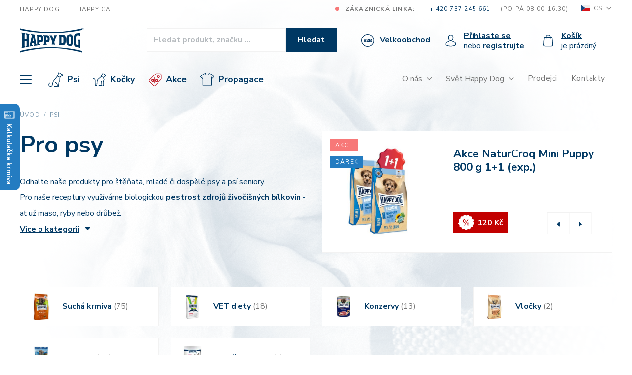

--- FILE ---
content_type: text/html; charset=utf-8
request_url: https://www.happydog.cz/cs/psi?urceni=citlivost-a-alergie
body_size: 14832
content:
<!DOCTYPE HTML>
<html lang="cs">


<head>
<meta charset="UTF-8">
<meta http-equiv="content-type" content="text/html; charset=utf-8">
<title> Psi | HAPPYDOG.CZ</title>
<meta name="robots" content="index, follow">
<meta name="title" content="Psi">
<meta name="description" content="Produkty pro štěňata, mladé či dospělé psy a psí seniory.">
<meta name="viewport" content="width=device-width, initial-scale=1, maximum-scale=1">

<meta property="og:title" content="Psi">
<meta property="og:url" content="https://www.happydog.cz/cs/psi">
<meta property="og:image" content="https://www.happydog.cz/files/images/5d/f2/5df2214cdcd08e3eedfcbc4cf35246dd.png">

	<meta name="msapplication-TileColor" content="#ffffff">
	<meta name="msapplication-config" content="/shop/favicon/browserconfig.xml">
	<meta name="theme-color" content="#ffffff">
	<meta name="google-site-verification" content="yKdeCftMffKtdAuM4dU4u_1Uyrsohx_1s2BDJHEQScs">
	<meta name="seznam-wmt" content="ywlpWmhOHenOu5puz2V2aGxIvPCpAl63">
	<link rel="apple-touch-icon" sizes="180x180" href="/shop/favicon/apple-touch-icon.png">
	<link rel="icon" type="image/png" sizes="32x32" href="/shop/favicon/favicon-32x32.png">
	<link rel="icon" type="image/png" sizes="16x16" href="/shop/favicon/favicon-16x16.png">
	<link rel="manifest" href="/shop/favicon/site.webmanifest">
	<link rel="mask-icon" href="/shop/favicon/safari-pinned-tab.svg" color="#003964">
	<link rel="shortcut icon" href="/shop/favicon/favicon.ico">

	<link rel="canonical" href="https://www.happydog.cz/cs/psi">
	<link rel="alternate" hreflang="cs-CZ" href="https://www.happydog.cz/cs/psi">
	<link rel="alternate" hreflang="sk-SK" href="https://www.happydog.cz/sk/psi">

	<!-- google fonts -->
	<link href="//fonts.googleapis.com/css?family=Nunito+Sans:400,400i,700,700i&display=swap&subset=latin-ext"
			rel="stylesheet">
	<!-- font awesome -->
	<link rel="stylesheet" href="https://www.happydog.cz/shop/css/fa-all.min.css">
	<!-- smart photo -->
	<link rel="stylesheet" href="https://www.happydog.cz/shop/css/smartphoto.min.css">
	<link rel="stylesheet" href="https://www.happydog.cz/shop/css/alertify.core.css">
	<link rel="stylesheet" href="https://www.happydog.cz/shop/css/alertify.default.css">
	<!-- flip clock -->
	<link rel="stylesheet" href="https://www.happydog.cz/shop/css/flipclock.css">
	<!-- bootstrap and jquery -->
	<!-- Latest compiled and minified CSS -->
	<link rel="stylesheet" href="//maxcdn.bootstrapcdn.com/bootstrap/4.2.1/css/bootstrap.min.css">

	<script src="//fastly.jsdelivr.net/npm/intersection-observer@0.5.1/intersection-observer.js"></script>
	<script src="//fastly.jsdelivr.net/npm/vanilla-lazyload@12.0.0/dist/lazyload.min.js"></script>


	<!-- jQuery library -->
	<script src="//ajax.googleapis.com/ajax/libs/jquery/3.4.1/jquery.min.js"></script>

	<!-- Popper JS -->
	<script src="//cdnjs.cloudflare.com/ajax/libs/popper.js/1.14.6/umd/popper.min.js"></script>
	<!-- Latest compiled JavaScript -->
	<script src="//maxcdn.bootstrapcdn.com/bootstrap/4.2.1/js/bootstrap.min.js"></script>
	<script src="//unpkg.com/masonry-layout@4/dist/masonry.pkgd.min.js"></script>

	<link rel="stylesheet" type="text/css" href="//fastly.jsdelivr.net/npm/slick-carousel@1.8.1/slick/slick.css">
	<script type="text/javascript" src="//fastly.jsdelivr.net/npm/slick-carousel@1.8.1/slick/slick.min.js"></script>

	<link rel="stylesheet" href="//ajax.googleapis.com/ajax/libs/jqueryui/1.12.1/themes/smoothness/jquery-ui.css">
	<script src="//ajax.googleapis.com/ajax/libs/jqueryui/1.12.1/jquery-ui.min.js"></script>

	<link rel="stylesheet" type="text/css" href="https://www.happydog.cz/shop/css/style.css?_ts=2026012123-12">
	<link rel="stylesheet" type="text/css" href="https://www.happydog.cz/shop/css/custom.css?_ts=2026012123-12">
	<script src="https://www.happydog.cz/shop/js/live-form-validation.js"></script>
	<script src="https://www.happydog.cz/shop/js/smartphoto.min.js"></script>
	<script src="https://www.happydog.cz/shop/js/flipclock.min.js"></script>
	<script src="https://www.happydog.cz/shop/js/flipclock.cs.js"></script>
	<script src="https://www.happydog.cz/shop/js/main.js?_ts=2026012123-12"></script>
	<script src="https://www.happydog.cz/shop/js/alertify.js"></script>

	<script>
		(function (d, t, k) {
			var s = d.getElementsByTagName(t)[0], a = d.createElement(t)
			a.async = true;
			a.src = '//cookies.pro-idea.cz/scripts/'+k+'/cc.js'
			s.parentNode.insertBefore(a, s)
		})(document, 'script', 'TAI4EJBJ-0ENKS1UYS5TOUF-UDF8WMTK');
	</script>

	<script>
		window.dataLayer = window.dataLayer || [];
		window.dataLayer.push({
			"category": "Hobby | Chovatelské potřeby | Pro psy | Krmivo pro psy",
			"itemId": "",
			"pageType": "category",
		});
	</script>

	<!-- Google Tag Manager -->
<script>(function(w,d,s,l,i){ w[l]=w[l]||[];w[l].push({'gtm.start':
				new Date().getTime(),event:'gtm.js'});var f=d.getElementsByTagName(s)[0],
			j=d.createElement(s),dl=l!='dataLayer'?'&l='+l:'';j.async=true;j.src=
			'https://www.googletagmanager.com/gtm.js?id='+i+dl;f.parentNode.insertBefore(j,f);
	})(window,document,'script','dataLayer','GTM-KHRWCC8');</script>
	<!-- End Google Tag Manager -->

</head>
<body>
<a href="/cs/kalkulacka-krmne-davky" class="btn btn-calc">
    <span class="btn-calc-ico">
      <img src="/shop/images/calc-ico.svg" alt="calculator" class="img-fluid">
    </span>
	<span class="btn-calc-text">
      Kalkulačka krmiva
    </span>
	<span class="btn-calc-text btn-calc-text-mobile">
      Kalkulačka ceny krmné dávky
    </span>
</a>
<!-- Google Tag Manager (noscript) -->
<noscript><iframe src="https://www.googletagmanager.com/ns.html?id=GTM-KHRWCC8"
			height="0" width="0" style="display:none;visibility:hidden"></iframe></noscript>
<!-- End Google Tag Manager (noscript) -->

<div class="flashes" style="display: none;" id="snippet--flashMessagesAlertify">
	
</div>

<header>
	<div class="header-top-wrap">
		<div class="container">
			<div class="row">
				<div class="col-12">
					<div class="header-top">
						<div class="header-top-left">
							<ul>
								<li><a href="/cs/znacky-krmiv/znacka-krmiv/happy-dog">Happy Dog</a></li>
								<li><a href="/cs/znacky-krmiv/znacka-krmiv/happy-cat">Happy Cat</a></li>
							</ul>
						</div>
						<div class="header-top-right">
							<div class="header-phone">
								<span><strong>Zákaznická linka:</strong></span>

<span><a href="tel:00420737245661">+ 420 737 245 661</a></span>

<span>(po-pá 08.00-16.30) </span>

							</div>
							<div class="flag">
								<div class="dropdown">
									<button type="button" class="btn dropdown-toggle" data-toggle="dropdown">
										<img src="https://www.happydog.cz/shop/images/flags/cs.svg" alt="">
										CS
									</button>
									<div class="dropdown-menu">
										<a class="dropdown-item" href="/sk/psi">
											<img src="https://www.happydog.cz/shop/images/flags/sk.svg" alt="">
											SK
										</a>
									</div>
								</div>
							</div>
						</div>
					</div>
				</div>
			</div>
		</div>
	</div>
	<div class="header-main-wrap">
		<div class="container">
			<div class="header-main">
				<div class="header-logo">
					<a href="/cs">
						<img src="https://www.happydog.cz/shop//images/logo.svg" alt="">
					</a>
				</div>
				<div class="header-main-content">
<div class="header-search">
	<form action="/cs/psi" method="post" id="frm-header-search-searchForm">
		<div class="input-group">
			<input data-url="/cs/psi?header-search-query=searchTerm&amp;do=header-search-search" type="text" class="form-control" id="autoComplete" placeholder="Hledat produkt, značku … " name="searchTerm">
			<span class="input-group-btn">
				<button class="btn" type="submit" name="_submit">Hledat</button>
			 </span>
		</div>
	<input type="hidden" name="_do" value="header-search-searchForm-submit"><!--[if IE]><input type=IEbug disabled style="display:none"><![endif]-->
</form>


	<div class="whisper-wrap hidden">
		<div class="whisper" id="snippet-header-search-whisperContent">



		</div>
	</div>
</div>

<div class="header-search-mobile">
	<a href="" class="header-search-btn">
		<img src="https://www.happydog.cz/shop/images/search_icon.svg" alt="">
	</a>
	<div class="header-search-input">
		<form action="/cs/psi" method="post" id="frm-header-search-searchForm">
			<div class="input-group">
				<input data-url="/cs/psi?header-search-query=searchTerm&amp;do=header-search-search" type="text" class="form-control" id="autoComplete-mobile" placeholder="Hledat produkt, značku … " name="searchTerm">
				<span class="input-group-btn">
					<button class="btn" type="submit" name="_submit">Hledat</button>
				</span>
			</div>
		<input type="hidden" name="_do" value="header-search-searchForm-submit"><!--[if IE]><input type=IEbug disabled style="display:none"><![endif]-->
</form>


		<div class="whisper-wrap hidden">
			<div class="whisper" id="snippet-header-search-whisperContentMobile">



			</div>
		</div>

	</div>
</div>
					<div class="header-b2b">
						<a href="/cs/velkoobchod">
							<img src="/shop/images/ico-b2b.svg">
							<span class="b2b-text">Velkoobchod</span>
						</a>
					</div>
					<div class="header-login" id="snippet-header-headerLogin">
                        							<span><a href="#login-popup" class="login" data-toggle="modal">Přihlaste se</a> nebo <a href="/cs/registrace" class="reg">registrujte</a>.</span>

					</div>
					<a href="#login-popup" class="header-login-mobile" data-toggle="modal">
						<img src="https://www.happydog.cz/shop/images/user.svg" alt="user">
					</a>
<div class="header-cart dropdown">
		<a href="/cs/kosik" class="cart-link"><span>Košík</span></a>
<div id="snippet-header-headerCart-header">		<div class="cart-text">je prázdný</div>
</div>
	<div class="dropdown-menu cart-menu keep-open">
		<div class="cart-menu-content" >
			<div class="heading" id="snippet-header-headerCart-desc">
				<h4>Momentálně nemáte v košíku vloženo žádné zboží</h4>
			</div>
<div id="snippet-header-headerCart-content">			<div class="header-cart-items-wrapper">

			</div>



</div>
		</div>
	</div>
</div>
<!-- Modal -->
<div class="modal fade modal-cart" id="cart-popup" tabindex="-1" role="dialog">
	<div class="modal-dialog" role="document">
		<div class="modal-content">
			<button type="button" class="close" data-dismiss="modal" aria-label="Close">
				<img src="https://www.happydog.cz/shop/images/close-blue.svg" alt="">
			</button>
			<div class="modal-body">

				<div class="main-content" id="snippet-header-headerCart-dialog">
					<div class="main-content-left" style="width: 100%;" id="snippet-header-headerCart-addedCartDialogContent">
													<div class="row" style="width: 100%">
								<h5>Momentálně nemáte v košíku vloženo žádné zboží</h5>
							</div>
					</div>

				</div>

<div id="snippet-header-headerCart-addedCartDialogAccessories"></div>
<div id="snippet-header-headerCart-addedCartDialogActualCart"></div>
			</div>
		</div>
	</div>
</div>
<!-- END Modal -->				</div>
			</div>
		</div>
	</div>
<div class="header-menu-wrap" id="snippet-header-menu-bigLeftMenu">
	<!-- The Modal -->
	<div class="modal menu-modal" id="menu-modal">
		<div class="modal-dialog">
			<div class="modal-content">
				<!-- Modal Header -->
				<div class="modal-header">
					<button type="button" class="close" data-dismiss="modal"><img src="https://www.happydog.cz/shop/images/close.svg" alt=""></button>
					<div class="modal-header-content">
						<div class="menu-brand">
							<img src="https://www.happydog.cz/shop/images/logo-white.svg" alt="">
						</div>
						<div class="menu-phone">
							<p><strong>Zákaznická linka:</strong></p>

<p><a href="tel:00420737245661">+ 420 737 245 661</a></p>

<p>(po-pá 08.00-16.30) </p>

						</div>
						<div class="menu-mail">
							<div class="name"><span>napište</span> nám:</div><a href="mailto:info@happydog.cz">info@happydog.cz</a>

						</div>
					</div>
				</div>

				<!-- Modal body -->
				<div class="modal-body">
					<div class="modal-menu-icons">
						<div class="row">
							<div class="col-12 col-sm-6 d-flex flex-wrap">
								<a href="#login-popup" class="modal-menu-login" data-toggle="modal">
									Přihlášení
								</a>
								<a href="/cs/registrace" class="modal-menu-registration">
									Registrace
								</a>
							</div>
							<div class="col-12 col-sm-6">
								<span class="modal-menu-cart empty">Košík je prázdný</span>
							</div>
						</div>
					</div>
					<div class="modal-menu-wrap">
						<div class="grid">
							<div class="modal-menu-item">
								<h3>Sortiment</h3>
								<ul>
									<li>
                                        
											<a href="/cs/psi">Psi</a>
									</li>
									<li>
                                        
											<a href="/cs/kocky">Kočky</a>
									</li>
									<li>
                                        
											<a href="/cs/akce">Akce</a>
									</li>
									<li>
                                        
											<a href="/cs/propagace">Propagace</a>
									</li>
								</ul>
								<h3>Vše o nákupu</h3>

<ul>
	<li><a href="/cs/vse-o-nakupu/obchodni-podminky">Obchodní podmínky</a></li>
	<li><a href="/cs/vse-o-nakupu/doprava">Doprava a platba</a></li>
	<li><a href="/cs/vse-o-nakupu/reklamacni-rad">Reklamační řád</a></li>
	<li><a href="/cs/vse-o-nakupu//rozvozove-trasy">Rozvozové trasy</a></li>
	<li><a href="/cs/vse-o-nakupu/zpracovani-osobnich-udaju">Zpracování osobních údajů</a></li>
	<li><a href="/cs/vse-o-nakupu/vernostni-program-happy-body">Bonus program</a></li>
	<li><a href="/cs/chovatelsky-program">Chovatelský program</a></li>
	<li><a href="/cs/registrace">Registrace</a></li>
</ul>

							</div>
							<div class="modal-menu-item">
								<h3>Značky</h3>
								<ul>
									<li>
										<a href="/cs/znacky-krmiv/znacka-krmiv/happy-dog">Happy Dog</a>
									</li>
									<li>
										<a href="/cs/znacky-krmiv/znacka-krmiv/happy-cat">Happy Cat</a>
									</li>
								</ul>
								
							</div>
							<div class="modal-menu-item">
								<h3>O nás</h3>

<ul>
	<li><a href="/cs/o-nas-euroben">O společnosti Euroben</a></li>
	<li><a href="/cs/znacky-krmiv">Značky krmiv</a></li>
	<li><a href="/cs/prodejci-happy-dog">Prodejci</a></li>
	<li><a href="/cs/poradna-happy-dog">Naše poradna</a></li>
	<li><a href="/cs/poradna-happy-dog/specificky-dotaz">Individuální poradna</a></li>
	<li><a href="/cs/udalosti">Výstavy psů a koček</a></li>
	<li><a href="/cs/udalosti">Sponzorované akce</a></li>
	<li><a href="/cs/pomahame">Pomáháme</a></li>
	<li><a href="/cs/kariera">Kariéra </a></li>
	<li><a href="/cs/aktuality">Aktuality</a></li>
	<li><a href="/cs/o-nas/ke-stazeni">Ke stažení</a></li>
	<li><a href="/cs/o-nas/produktove-prehledy">Produktové přehledy</a></li>
	<li><a href="/cs/o-nas/produktovky">Produktové fotografie</a></li>
	<li><a href="/cs/prodejna-a-kontakty">Kontakty</a></li>
</ul>

							</div>
							<div class="modal-menu-item">
								<h3>Svět Happy Dog</h3>

<ul>
	<li><a href="/cs/svet-happy-dog">Svět Happy Dog</a></li>
	<li><a href="/cs/pribeh-happy-dog">Příběh Happy Dog</a></li>
	<li><a href="/cs/happy-dog-v-cechach">Happy Dog v Čechách</a></li>
</ul>

							</div>
						</div>
					</div>
					<div class="modal-menu-social">
						<a href="https://www.facebook.com/HAPPYDOG.cz" target="_blank"><i class="fab fa-facebook-f"></i></a>
						<a href="https://www.instagram.com/happydog_cz.sk" target="_blank"><i class="fab fa-instagram"></i></a>
						<a href="https://www.youtube.com/channel/UCUB0xoKmFPFihvvmmjvA9Nw" target="_blank"><i class="fab fa-youtube"></i></a>
					</div>
				</div>

				<!-- Modal footer -->
				<div class="modal-footer">
				</div>

			</div>
		</div>
	</div>
	<div class="header-menu">
		<div class="container">
			<div class="row">
				<div class="col-12 col-lg-7 header-hamburger">
					<div class="header-menu-main">
						<button type="button" class="btn" data-toggle="modal" data-target="#menu-modal">
							<img src="https://www.happydog.cz/shop/images/menu-icon.svg" alt="">
						</button>
						<ul>
							<li>
								<a href="/cs/psi">
									<div class="icon dog">
										<img src="/shop/icons/ico-dog.svg" alt="Psi">
									</div>
									Psi
								</a>
							</li>
							<li>
								<a href="/cs/kocky">
									<div class="icon cat">
										<img src="/shop/icons/ico-cat.svg" alt="Kočky">
									</div>
									Kočky
								</a>
							</li>
							<li>
								<a href="/cs/akce">
									<div class="icon sale">
										<img src="/shop/icons/ico-sale.svg" alt="Akce">
									</div>
									Akce
								</a>
							</li>
							<li>
								<a href="/cs/propagace">
									<div class="icon reklamni-predmety">
										<img src="/shop/icons/ico-reklamni-predmety.svg" alt="Propagace">
									</div>
									Propagace
								</a>
							</li>
						</ul>
					</div>
				</div>
				<div class="col-12 col-lg-5">
					<ul class="header-menu-grey">
						<li>
							
							<div class="dropdown header-menu-dropdown">
								<button type="button" class="btn dropdown-toggle" data-toggle="dropdown">
									O nás
								</button>
								<div class="dropdown-menu">
									<ul>
		<li><a class="dropdown-item" href="/cs/o-nas-euroben">O společnosti Euroben</a></li>
		<li><a class="dropdown-item" href="/cs/znacky-krmiv">Značky krmiv</a></li>
		<li><a class="dropdown-item" href="/cs/prodejci-happy-dog">Prodejci</a></li>
		<li><a class="dropdown-item" href="/cs/poradna-happy-dog">Naše poradna</a></li>
		<li><a class="dropdown-item" href="/cs/poradna-happy-dog/specificky-dotaz">Individuální poradna</a></li>
		<li><a class="dropdown-item" href="/cs/udalosti">Výstavy psů a koček</a></li>
		<li><a class="dropdown-item" href="/cs/vse-o-nakupu/rozvozove-trasy">Rozvozové trasy</a></li>
		<li><a class="dropdown-item" href="/cs/pomahame">Pomáháme</a></li>
		<li><a class="dropdown-item" href="/cs/kariera">Kariéra</a></li>
		<li><a class="dropdown-item" href="/cs/aktuality">Aktuality</a></li>
		<li><a class="dropdown-item" href="/cs/o-nas/ke-stazeni">Ke stažení</a></li>
		<li><a class="dropdown-item" href="/cs/o-nas/produktove-prehledy">PRODUKTOVÉ PŘEHLEDY</a></li>
		<li><a class="dropdown-item" href="/cs/prodejna-a-kontakty">Kontakty</a></li>
	</ul>
								</div>
							</div>
						</li>
						<li>
							
							<div class="dropdown header-menu-dropdown">
								<button type="button" class="btn dropdown-toggle" data-toggle="dropdown">
									Svět Happy Dog
								</button>
								<div class="dropdown-menu">
									<ul>
		<li><a class="dropdown-item" href="/cs/svet-happy-dog">Svět Happy Dog</a></li>
		<li><a class="dropdown-item" href="/cs/pribeh-happy-dog">Příběh Happy Dog</a></li>
		<li><a class="dropdown-item" href="/cs/happy-dog-v-cechach">Happy Dog v Čechách</a></li>
		<li><a class="dropdown-item" href="/cs/produktove-rady-happy-dog">Produktové řady Happy Dog</a></li>
		<li><a class="dropdown-item" href="https://www.happydog.cz/cs/produktove-rady-happy-cat">Produktové řady Happy Cat</a></li>
	</ul>
								</div>
							</div>
						</li>
						<li>
															<a href="/cs/prodejci-happy-dog">Prodejci</a>
						</li>
						<li>
															<a href="/cs/prodejna-a-kontakty">Kontakty</a>
						</li>
					</ul>
				</div>
			</div>
		</div>
	</div>
</div></header>

<div class="modal fade modal-cart login-popup" id="login-popup" tabindex="-1" role="dialog">
	<div class="modal-dialog" role="document">
		<div class="modal-content">
			<button type="button" class="close" data-dismiss="modal" aria-label="Close">
				<img src="https://www.happydog.cz/shop/images/close-blue.svg" alt="">
			</button>
			<div class="modal-body">
				<div class="login-popup-content">
					<div class="login-page">
						<div class="row">
							<div class="col-md-6 col-lg-6 login-left">
								<h2>Přihlášení</h2>
								<div class="login-area">
<div id="snippet-header-headerLogin-loginForm">	                                    <form action="/cs/psi" method="post" id="frm-header-headerLogin-form" class="ajax">
											<div class="form-group">
												<label for="frm-header-headerLogin-form-email">E-mail</label>
												<input class="form-control" placeholder="@" type="email" name="email" id="frm-header-headerLogin-form-email" required data-nette-rules='[{"op":":filled","msg":"Zadejte e-mail"},{"op":":email","msg":"Please enter a valid email address."}]'>
											</div>
											<div class="form-group">
												<label for="frm-header-headerLogin-form-password">Heslo</label>
												<input class="form-control" value="" type="password" name="password" id="frm-header-headerLogin-form-password" required data-nette-rules='[{"op":":filled","msg":"Zadejte heslo"}]'>
												<a href="#" class="simple-link forgot-password-trigger">Zapomněli jste své heslo?</a>
											</div>
											<button class="btn btn-blue" type="submit" name="login" value="Přihlásit se">
												Přihlásit se
											</button>
	                                    <input type="hidden" name="_do" value="header-headerLogin-form-submit"></form>

</div>
								</div>
								<div class="forgot-password-area">
<div id="snippet-header-headerLogin-forgotPasswordForm">	                                    <form action="/cs/psi" method="post" id="frm-forgotPassword" class="ajax">
		                                    <div class="info-text">Vyplňte svůj přihlašovací e-mail, zašleme Vám další instrukce.</div><br>
											<div class="form-group">
												<label for="frm-forgotPassword-email">E-mail <span>*</span></label>
												<input class="form-control" value="" type="text" name="email" id="frm-forgotPassword-email" required data-nette-rules='[{"op":":filled","msg":"Zadejte svůj e-mail"}]'>
												<a href="#" class="simple-link login-trigger">Zpět k přihlášení</a>
											</div>
											<button class="btn btn-blue" type="submit" name="_submit">Odeslat</button>
	                                    <input type="hidden" name="_do" value="forgotPassword-submit"><!--[if IE]><input type=IEbug disabled style="display:none"><![endif]-->
</form>

</div>
								</div>
								<div class="divider"></div>
								<a href="/cs/facebook-login" class="btn btn-social">
									<i class="fab fa-facebook-f"></i>Přihlásit se přes Facebook
								</a>
								<a href="/cs/google-login" class="btn btn-social google">
									<i class="fab fa-google"></i>Přihlásit se přes Google
								</a>
							</div>
							<div class="col-md-6 col-lg-6 blue-box-wrap">
								<div class="blue-box">
									<h2>Nedaří se přihlásit? Nezoufejte.<br />
<img alt="" src="/files/editor/images/Bannery/nejde_to_v2.png" style="height:183px; width:300px" /></h2>

<section>Náš e-shop prošel řadou vylepšení. <br />
Pokud tedy máte starší účet, tak může nastat problém s příhlášením.<br />
Zádrhel ovšem můžete vyřešit <strong><a href="https://www.happydog.cz/cs/jak-si-obnovit-prihlaseni">jednoduchou<br />
obnovou hesla</a></strong><a href="https://www.happydog.cz/cs/jak-si-obnovit-prihlaseni"><strong> ◀︎ NÁVOD ZDE</strong></a>.</section>

<section>Pokud potřebujete poradit, tak se nám můžete ozvat na tel.: <strong>+420 737 245 661.</strong><br />
 </section>

<h2>Ještě nemáte účet?</h2>

<p><a href="/cs/registrace" class="btn btn-blue">Chci se zaregistrovat</a>.</p>

<p> </p>

								</div>
							</div>
						</div>
					</div>
				</div>
			</div>
		</div>
	</div>
</div>

<div id="snippet--mainContent">
		<style>
			body {
				background: url("https\:\/\/www\.happydog\.cz\/files\/images\/22\/fb\/22fb5962565c02943b34a9cc8c71b80f\.png") no-repeat top right;
			}
		</style>

	<div class="product-list">
		<div class="container">

<div class="row">
	<div class="col-lg-12">
		<ul class="breadcrumb">
			<li class="breadcrumb-item "><a href="/cs/uvod">Úvod</a></li>
			<li class="breadcrumb-item active">Psi</li>
		</ul>
	</div>
</div>

			<div class="row">
				<div class="m-b-md col-lg-5 col-xl-6 mb-4">
					<h1>Pro psy</h1>
					<div>
						<div class="perex">
							<p>Odhalte naše produkty pro štěňata, mladé či dospělé psy a psí seniory.<br />
Pro naše receptury využíváme biologickou <strong>pestrost zdrojů živočišných bílkovin</strong> - ať už maso, ryby nebo drůbež.</p>

						</div>
						<div id="category-info" class="text collapse">
							<p>Výsledkem je <strong>obzvláště vyvážené krmivo</strong>, bohaté na vysoce jakostní proteiny a aminokyseliny. Při každodenním podávání krmiva tak zcela přirozenou cestou vyloučíte jednostranný přísun bílkovin.</p>

<p>Psům s velmi citlivým trávením poskytujeme ideální stravitelnost prostřednictvím krmiv Supreme, např. Africa, Canada, Neuseeland a Karibik, které mají jen lehce stravitelné zdroje proteinů.</p>

						</div>
						<button type="button" class="btn btn-info btn-arrow btn-collapse-trigger collapsed" data-toggle="collapse" data-target="#category-info">Více o kategorii</button>
					</div>
				</div>
				<div class="col-md-10 col-lg-7 col-xl-6">
					<div id="category-discounts" class="category-discounts-overlay carousel slide" data-ride="carousel">
						<div class="carousel-inner">
 									<a href="/cs/akce/akce-naturcroq-mini-puppy-800-g-1-1-exp" class="category-discount carousel-item slide active">
 										<div class="badge-wrap">
 											<span class="badge red">Akce</span>
 											<span class="badge blue">Dárek</span>
 										</div>
 										<div class="discount-image">
 											<img src="https://www.happydog.cz/files/images/8f/91/8f918cb77df89ed5_w-455_h-500_c-fill_q-80.jpg" alt="Akce NaturCroq Mini Puppy 800 g 1+1 (exp.)">
 										</div>
 										<div class="discount-desc">
 											<span class="name">Akce NaturCroq Mini Puppy 800 g 1+1 (exp.)</span>
 												<div class="new-price">
 													<span>
 														<img src="/shop/images/icon-discount.svg">
 														120 Kč
 													</span>
 												</div>
 										</div>
 									</a>
 									<a href="/cs/akce/puppy-milk-prebiotic-500-g-darek-lahev-na-mleko" class="category-discount carousel-item slide">
 										<div class="badge-wrap">
 											<span class="badge red">Akce</span>
 											<span class="badge blue">Dárek</span>
 										</div>
 										<div class="discount-image">
 											<img src="https://www.happydog.cz/files/images/b6/ac/b6ac05dfc244d850_w-455_h-500_c-fill_q-80.jpg" alt="Puppy Milk Prebiotic 500 g  + DÁREK láhev na mléko">
 										</div>
 										<div class="discount-desc">
 											<span class="name">Puppy Milk Prebiotic 500 g  + DÁREK láhev na mléko</span>
 												<div class="new-price">
 													<span>
 														<img src="/shop/images/icon-discount.svg">
 														323 Kč
 													</span>
 												</div>
 										</div>
 									</a>
 									<a href="/cs/akce/welpenmilch-regular-2-5-kg-darek-lahev-na-mleko" class="category-discount carousel-item slide">
 										<div class="badge-wrap">
 											<span class="badge red">Akce</span>
 											<span class="badge blue">Dárek</span>
 										</div>
 										<div class="discount-image">
 											<img src="https://www.happydog.cz/files/images/e3/51/e351077716360deb_w-455_h-500_c-fill_q-80.jpg" alt=" Welpenmilch Regular 2,5 kg + DÁREK láhev na mléko">
 										</div>
 										<div class="discount-desc">
 											<span class="name"> Welpenmilch Regular 2,5 kg + DÁREK láhev na mléko</span>
 												<div class="new-price">
 													<span>
 														<img src="/shop/images/icon-discount.svg">
 														1 000 Kč
 													</span>
 												</div>
 										</div>
 									</a>
 									<a href="/cs/akce/fit-and-vital-naturcroq-sleva-10" class="category-discount carousel-item slide">
 										<div class="badge-wrap">
 											<span class="badge red">Akce</span>
 											<span class="badge orange">Sleva</span>
 										</div>
 										<div class="discount-image">
 											<img src="https://www.happydog.cz/files/images/10/3e/103e85e64b92bc61_w-455_h-500_c-fill_q-80.jpg" alt="Fit and Vital + NaturCroq sleva - 10%">
 										</div>
 										<div class="discount-desc">
 											<span class="name">Fit and Vital + NaturCroq sleva - 10%</span>
 												<div class="new-price">
 													<span>
 														<img src="/shop/images/icon-discount.svg">
 														-10%
 													</span>
 												</div>
 										</div>
 									</a>
 									<a href="/cs/akce/akce-sensible-africa-12-5kg-barel-na-krmivo-happy-dog-velky-43-l" class="category-discount carousel-item slide">
 										<div class="badge-wrap">
 											<span class="badge red">Akce</span>
 											<span class="badge blue">Dárek</span>
 										</div>
 										<div class="discount-image">
 											<img src="https://www.happydog.cz/files/images/3f/4b/3f4bc81b0c6c7c2b_w-455_h-500_c-fill_q-80.jpg" alt="Akce Sensible Africa 12,5kg + Barel na krmivo Happy Dog velký 43 l ">
 										</div>
 										<div class="discount-desc">
 											<span class="name">Akce Sensible Africa 12,5kg + Barel na krmivo Happy Dog velký 43 l </span>
 												<div class="new-price">
 													<span>
 														<img src="/shop/images/icon-discount.svg">
 														1 700 Kč
 													</span>
 												</div>
 										</div>
 									</a>
 									<a href="/cs/akce/akce-sensible-montana-10-kg-barel-na-krmivo-happy-dog-velky-43-l" class="category-discount carousel-item slide">
 										<div class="badge-wrap">
 											<span class="badge red">Akce</span>
 											<span class="badge blue">Dárek</span>
 										</div>
 										<div class="discount-image">
 											<img src="https://www.happydog.cz/files/images/97/86/978678d4e19f479b_w-455_h-500_c-fill_q-80.jpg" alt="Akce Sensible Montana 10 kg + Barel na krmivo Happy Dog velký 43 l">
 										</div>
 										<div class="discount-desc">
 											<span class="name">Akce Sensible Montana 10 kg + Barel na krmivo Happy Dog velký 43 l</span>
 												<div class="new-price">
 													<span>
 														<img src="/shop/images/icon-discount.svg">
 														1 430 Kč
 													</span>
 												</div>
 										</div>
 									</a>
 									<a href="/cs/akce/akce-sensible-france-11-kg-barel-na-krmivo-happy-dog-velky-43-l" class="category-discount carousel-item slide">
 										<div class="badge-wrap">
 											<span class="badge red">Akce</span>
 											<span class="badge blue">Dárek</span>
 										</div>
 										<div class="discount-image">
 											<img src="https://www.happydog.cz/files/images/20/91/2091b4452eda4fe2_w-455_h-500_c-fill_q-80.jpg" alt="Akce Sensible France 11 kg + Barel na krmivo Happy Dog velký 43 l">
 										</div>
 										<div class="discount-desc">
 											<span class="name">Akce Sensible France 11 kg + Barel na krmivo Happy Dog velký 43 l</span>
 												<div class="new-price">
 													<span>
 														<img src="/shop/images/icon-discount.svg">
 														1 430 Kč
 													</span>
 												</div>
 										</div>
 									</a>
 									<a href="/cs/akce/akce-sensible-karibik-11-kg-barel-na-krmivo-happy-dog-velky-43-l" class="category-discount carousel-item slide">
 										<div class="badge-wrap">
 											<span class="badge red">Akce</span>
 											<span class="badge blue">Dárek</span>
 										</div>
 										<div class="discount-image">
 											<img src="https://www.happydog.cz/files/images/89/7e/897ec9c7d429de88_w-455_h-500_c-fill_q-80.jpg" alt="Akce Sensible Karibik 11 kg + Barel na krmivo Happy Dog velký 43 l">
 										</div>
 										<div class="discount-desc">
 											<span class="name">Akce Sensible Karibik 11 kg + Barel na krmivo Happy Dog velký 43 l</span>
 												<div class="new-price">
 													<span>
 														<img src="/shop/images/icon-discount.svg">
 														1 500 Kč
 													</span>
 												</div>
 										</div>
 									</a>
 									<a href="/cs/akce/akce-sensible-piemonte-10-kg-barel-na-krmivo-happy-dog-velky-43-l" class="category-discount carousel-item slide">
 										<div class="badge-wrap">
 											<span class="badge red">Akce</span>
 											<span class="badge blue">Dárek</span>
 										</div>
 										<div class="discount-image">
 											<img src="https://www.happydog.cz/files/images/fd/ef/fdefb226c762396f_w-455_h-500_c-fill_q-80.jpg" alt="Akce Sensible Piemonte 10 kg + Barel na krmivo Happy Dog velký 43 l">
 										</div>
 										<div class="discount-desc">
 											<span class="name">Akce Sensible Piemonte 10 kg + Barel na krmivo Happy Dog velký 43 l</span>
 												<div class="new-price">
 													<span>
 														<img src="/shop/images/icon-discount.svg">
 														1 470 Kč
 													</span>
 												</div>
 										</div>
 									</a>
 									<a href="/cs/akce/akce-sensible-neuseeland-12-5-kg-barel-na-krmivo-happy-dog-velky-43-l" class="category-discount carousel-item slide">
 										<div class="badge-wrap">
 											<span class="badge red">Akce</span>
 											<span class="badge blue">Dárek</span>
 										</div>
 										<div class="discount-image">
 											<img src="https://www.happydog.cz/files/images/17/68/17680fccaf55e4ce_w-455_h-500_c-fill_q-80.jpg" alt="Akce Sensible Neuseeland 12,5 kg + Barel na krmivo Happy Dog velký 43 l">
 										</div>
 										<div class="discount-desc">
 											<span class="name">Akce Sensible Neuseeland 12,5 kg + Barel na krmivo Happy Dog velký 43 l</span>
 												<div class="new-price">
 													<span>
 														<img src="/shop/images/icon-discount.svg">
 														1 470 Kč
 													</span>
 												</div>
 										</div>
 									</a>
 									<a href="/cs/akce/akce-sensible-andalucia-11-kg-barel-na-krmivo-happy-dog-velky-43-l" class="category-discount carousel-item slide">
 										<div class="badge-wrap">
 											<span class="badge red">Akce</span>
 											<span class="badge blue">Dárek</span>
 										</div>
 										<div class="discount-image">
 											<img src="https://www.happydog.cz/files/images/d7/5a/d75a4558c10f6280_w-455_h-500_c-fill_q-80.jpg" alt="Akce Sensible Andalucía 11 kg + Barel na krmivo Happy Dog velký 43 l">
 										</div>
 										<div class="discount-desc">
 											<span class="name">Akce Sensible Andalucía 11 kg + Barel na krmivo Happy Dog velký 43 l</span>
 												<div class="new-price">
 													<span>
 														<img src="/shop/images/icon-discount.svg">
 														1 200 Kč
 													</span>
 												</div>
 										</div>
 									</a>
 									<a href="/cs/akce/akce-sensible-toscana-12-5-kg-barel-na-krmivo-happy-dog-velky-43-l" class="category-discount carousel-item slide">
 										<div class="badge-wrap">
 											<span class="badge red">Akce</span>
 											<span class="badge blue">Dárek</span>
 										</div>
 										<div class="discount-image">
 											<img src="https://www.happydog.cz/files/images/a0/b7/a0b7d7c7d882cd53_w-455_h-500_c-fill_q-80.jpg" alt="Akce Sensible Toscana 12,5 kg + Barel na krmivo Happy Dog velký 43 l">
 										</div>
 										<div class="discount-desc">
 											<span class="name">Akce Sensible Toscana 12,5 kg + Barel na krmivo Happy Dog velký 43 l</span>
 												<div class="new-price">
 													<span>
 														<img src="/shop/images/icon-discount.svg">
 														1 470 Kč
 													</span>
 												</div>
 										</div>
 									</a>
 									<a href="/cs/akce/akce-sensible-greece-11-kg-barel-na-krmivo-happy-dog-velky-43-l" class="category-discount carousel-item slide">
 										<div class="badge-wrap">
 											<span class="badge red">Akce</span>
 											<span class="badge blue">Dárek</span>
 										</div>
 										<div class="discount-image">
 											<img src="https://www.happydog.cz/files/images/17/90/1790579ca3ea1029_w-455_h-500_c-fill_q-80.jpg" alt="Akce Sensible Greece 11 kg + Barel na krmivo Happy Dog velký 43 l">
 										</div>
 										<div class="discount-desc">
 											<span class="name">Akce Sensible Greece 11 kg + Barel na krmivo Happy Dog velký 43 l</span>
 												<div class="new-price">
 													<span>
 														<img src="/shop/images/icon-discount.svg">
 														1 390 Kč
 													</span>
 												</div>
 										</div>
 									</a>
 									<a href="/cs/akce/akce-sensible-india-10-kg-barel-na-krmivo-happy-dog-velky-43-l" class="category-discount carousel-item slide">
 										<div class="badge-wrap">
 											<span class="badge red">Akce</span>
 											<span class="badge blue">Dárek</span>
 										</div>
 										<div class="discount-image">
 											<img src="https://www.happydog.cz/files/images/74/b7/74b78beae7a12a0d_w-455_h-500_c-fill_q-80.jpg" alt="Akce Sensible India 10 kg + Barel na krmivo Happy Dog velký 43 l">
 										</div>
 										<div class="discount-desc">
 											<span class="name">Akce Sensible India 10 kg + Barel na krmivo Happy Dog velký 43 l</span>
 												<div class="new-price">
 													<span>
 														<img src="/shop/images/icon-discount.svg">
 														1 350 Kč
 													</span>
 												</div>
 										</div>
 									</a>
 									<a href="/cs/akce/akce-sensible-canada-11-kg-barel-na-krmivo-happy-dog-velky-43-l" class="category-discount carousel-item slide">
 										<div class="badge-wrap">
 											<span class="badge red">Akce</span>
 											<span class="badge blue">Dárek</span>
 										</div>
 										<div class="discount-image">
 											<img src="https://www.happydog.cz/files/images/48/27/48277b442ed7f0c1_w-455_h-500_c-fill_q-80.jpg" alt="Akce Sensible Canada 11 kg + Barel na krmivo Happy Dog velký 43 l">
 										</div>
 										<div class="discount-desc">
 											<span class="name">Akce Sensible Canada 11 kg + Barel na krmivo Happy Dog velký 43 l</span>
 												<div class="new-price">
 													<span>
 														<img src="/shop/images/icon-discount.svg">
 														1 500 Kč
 													</span>
 												</div>
 										</div>
 									</a>
 									<a href="/cs/akce/akce-fit-vital-junior-1-kg-1-1-exp" class="category-discount carousel-item slide">
 										<div class="badge-wrap">
 											<span class="badge red">Akce</span>
 											<span class="badge blue">Dárek</span>
 										</div>
 										<div class="discount-image">
 											<img src="https://www.happydog.cz/files/images/63/2d/632df6ba2ad7e881_w-455_h-500_c-fill_q-80.jpg" alt="Akce fit &amp; vital Junior 1 kg 1+1 (exp.)">
 										</div>
 										<div class="discount-desc">
 											<span class="name">Akce fit &amp; vital Junior 1 kg 1+1 (exp.)</span>
 												<div class="new-price">
 													<span>
 														<img src="/shop/images/icon-discount.svg">
 														139 Kč
 													</span>
 												</div>
 										</div>
 									</a>
						</div>
						<a class="carousel-control-prev slick-prev slick-arrow" href="#category-discounts" role="button" data-slide="prev">
						</a>
						<a class="carousel-control-next slick-next slick-arrow" href="#category-discounts" role="button" data-slide="next">
						</a>
					</div>
				</div>
			</div>

	<div class="row category-nav">
		<div class="col-12 btn-show-categories">
			<a href="#modal-categories" class="btn btn-light-blue" data-toggle="modal">
				<span class="text-change">Zobrazit podkategorie</span>
				<span class="number">(6)</span>
			</a>
		</div>

		<div class="modal mobile-modal modal-categories" id="modal-categories">
			<div class="modal-dialog">
				<div class="modal-content">
					<div class="modal-header">
						<h4 class="modal-title">Psi</h4>
						<button type="button" class="close" data-dismiss="modal">
							<img src="https://www.happydog.cz/shop/images/close-blue.svg" alt="Zavřít">
						</button>
					</div>
					<div class="modal-body">
						<div class="row"></div> 
					</div>
				</div>
			</div>
		</div>

		<div class="categories-content">
			<div class="col-12 col-sm-6 col-md-3 col-lg-3 col-xl-3 category-nav-col">
				<a href="/cs/psi/sucha-krmiva" class="item">
					<div class="image">
							<img src="https://www.happydog.cz/files/images/9c/82/9c824f5dd8e4a8609bb52901b4585e8c.jpg" class="img-fluid" alt="">
					</div>
					<div class="name">
						Suchá krmiva <span class="number">(75)</span>
					</div>
				</a>
			</div>
			<div class="col-12 col-sm-6 col-md-3 col-lg-3 col-xl-3 category-nav-col">
				<a href="/cs/psi/vet-diety" class="item">
					<div class="image">
							<img src="https://www.happydog.cz/files/images/19/57/195725d35a081ebba6f05ccf071973e9.jpg" class="img-fluid" alt="">
					</div>
					<div class="name">
						VET diety <span class="number">(18)</span>
					</div>
				</a>
			</div>
			<div class="col-12 col-sm-6 col-md-3 col-lg-3 col-xl-3 category-nav-col">
				<a href="/cs/psi/konzervy" class="item">
					<div class="image">
							<img src="https://www.happydog.cz/files/images/23/0a/230a60cb594aab2e45e61210c760d94d.jpg" class="img-fluid" alt="">
					</div>
					<div class="name">
						Konzervy <span class="number">(13)</span>
					</div>
				</a>
			</div>
			<div class="col-12 col-sm-6 col-md-3 col-lg-3 col-xl-3 category-nav-col">
				<a href="/cs/psi/vlocky" class="item">
					<div class="image">
							<img src="https://www.happydog.cz/files/images/90/ae/90ae68e189dc42fdff81eb6b1c5812bf.jpg" class="img-fluid" alt="">
					</div>
					<div class="name">
						Vločky <span class="number">(2)</span>
					</div>
				</a>
			</div>
			<div class="col-12 col-sm-6 col-md-3 col-lg-3 col-xl-3 category-nav-col">
				<a href="/cs/psi/pamlsky" class="item">
					<div class="image">
							<img src="https://www.happydog.cz/files/images/3f/08/3f08ff435c1a0751af367c9f36c55125.jpg" class="img-fluid" alt="">
					</div>
					<div class="name">
						Pamlsky <span class="number">(28)</span>
					</div>
				</a>
			</div>
			<div class="col-12 col-sm-6 col-md-3 col-lg-3 col-xl-3 category-nav-col">
				<a href="/cs/psi/doplnky-stravy" class="item">
					<div class="image">
							<img src="https://www.happydog.cz/files/images/8f/f5/8ff52882f54570993ccc5ba5e2c622c6.jpg" class="img-fluid" alt="">
					</div>
					<div class="name">
						Doplňky stravy <span class="number">(8)</span>
					</div>
				</a>
			</div>
		</div>
	</div>

			<div class="row">
				<div class="col-12 products-content">
<div id="snippet-categoryDetail-leftFilter-leftFilter">
	<div class="left-filter">
		<form action="/cs/psi" method="post" id="frm-categoryDetail-leftFilter-filterForm" class="ajax" data-init-after="priceFilter">

				<div class="filter-section">
					<a href="#filter-1"  class="btn btn-collapse" data-toggle="collapse">
						Věková skupina
						<i class="far fa-info-circle" data-toggle="tooltip" title="Puppy 1-6 měsíců
Junior 7-18 měsíců
Adult od 1,5 roku do 8 let
Senior nad 8 let"></i>
					</a>
					<div id="filter-1" class="collapse show">
						<div class="collapse-content">
							<div id="snippet-categoryDetail-leftFilter-leftFilter-1">
								<input id="1_34" name="1_34" type="checkbox" class="filter-item" value="1"
									   >
								<label for="1_34">Puppy / Kitten</label>
								<input id="1_7" name="1_7" type="checkbox" class="filter-item" value="1"
									   >
								<label for="1_7">Junior</label>
								<input id="1_29" name="1_29" type="checkbox" class="filter-item" value="1"
									   >
								<label for="1_29">Adult</label>
								<input id="1_30" name="1_30" type="checkbox" class="filter-item" value="1"
									   >
								<label for="1_30">Senior</label>
							</div>
						</div>
					</div>
				</div>
				<div class="filter-section">
					<a href="#filter-2"  class="btn btn-collapse" data-toggle="collapse">
						Velikost plemene
						<i class="far fa-info-circle" data-toggle="tooltip" title="Malá plemena s váhou do 9,5 kg | Střední plemena s váhou od 9,6 do 22 kg | Velká plemena s váhou od 23 kg"></i>
					</a>
					<div id="filter-2" class="collapse show">
						<div class="collapse-content">
							<div id="snippet-categoryDetail-leftFilter-leftFilter-2">
								<input id="2_3" name="2_3" type="checkbox" class="filter-item" value="1"
									   >
								<label for="2_3">Malá</label>
								<input id="2_5" name="2_5" type="checkbox" class="filter-item" value="1"
									   >
								<label for="2_5">Střední</label>
								<input id="2_6" name="2_6" type="checkbox" class="filter-item" value="1"
									   >
								<label for="2_6">Velká</label>
							</div>
						</div>
					</div>
				</div>
				<div class="filter-section">
					<a href="#filter-3"  class="btn btn-collapse" data-toggle="collapse">
						Kategorie krmiv
					</a>
					<div id="filter-3" class="collapse show">
						<div class="collapse-content">
							<div id="snippet-categoryDetail-leftFilter-leftFilter-3">
								<input id="3_10" name="3_10" type="checkbox" class="filter-item" value="1"
									   >
								<label for="3_10">Chovatelská</label>
								<input id="3_11" name="3_11" type="checkbox" class="filter-item" value="1"
									   >
								<label for="3_11">Ekonomická</label>
								<input id="3_12" name="3_12" type="checkbox" class="filter-item" value="1"
									   >
								<label for="3_12">Premium</label>
								<input id="3_13" name="3_13" type="checkbox" class="filter-item" value="1"
									   >
								<label for="3_13">Sensible / Sensitive</label>
								<input id="3_14" name="3_14" type="checkbox" class="filter-item" value="1"
									   >
								<label for="3_14">Super premium</label>
							</div>
						</div>
					</div>
				</div>
				<div class="filter-section">
					<a href="#filter-4"  class="btn btn-collapse" data-toggle="collapse">
						Určení krmiva
					</a>
					<div id="filter-4" class="collapse show">
						<div class="collapse-content">
							<div id="snippet-categoryDetail-leftFilter-leftFilter-4">
								<input id="4_65" name="4_65" type="checkbox" class="filter-item" value="1"
									   >
								<label for="4_65">Bezobilné</label>
								<input id="4_66" name="4_66" type="checkbox" class="filter-item" value="1"
									   >
								<label for="4_66">Bezlepkové</label>
								<input id="4_92" name="4_92" type="checkbox" class="filter-item" value="1"
									   >
								<label for="4_92">Monoprotein</label>
								<input id="4_67" name="4_67" type="checkbox" class="filter-item" value="1"
									   checked="checked" >
								<label for="4_67">Citlivost a alergie</label>
								<input id="4_68" name="4_68" type="checkbox" class="filter-item" value="1"
									   >
								<label for="4_68">Běžná aktivita</label>
								<input id="4_69" name="4_69" type="checkbox" class="filter-item" value="1"
									   >
								<label for="4_69">Snížená aktivita</label>
								<input id="4_70" name="4_70" type="checkbox" class="filter-item" value="1"
									   >
								<label for="4_70">Zvýšená aktivita</label>
								<input id="4_71" name="4_71" type="checkbox" class="filter-item" value="1"
									   >
								<label for="4_71">Nadváha</label>
								<input id="4_72" name="4_72" type="checkbox" class="filter-item" value="1"
									   >
								<label for="4_72">Kastrace</label>
								<input id="4_73" name="4_73" type="checkbox" class="filter-item" value="1"
									   >
								<label for="4_73">Březost a laktace</label>
							</div>
						</div>
					</div>
				</div>
				<div class="filter-section">
					<a href="#filter-12"  class="btn btn-collapse" data-toggle="collapse">
						Příchuť (protein)
						<i class="far fa-info-circle" data-toggle="tooltip" title="Vyberte krmivo dle obsahu konkrétního masa."></i>
					</a>
					<div id="filter-12" class="collapse show">
						<div class="collapse-content">
							<div id="snippet-categoryDetail-leftFilter-leftFilter-12">
								<input id="12_82" name="12_82" type="checkbox" class="filter-item" value="1"
									   >
								<label for="12_82">Drůbeží</label>
								<input id="12_113" name="12_113" type="checkbox" class="filter-item" value="1"
									   >
								<label for="12_113">Krůta</label>
								<input id="12_83" name="12_83" type="checkbox" class="filter-item" value="1"
									   >
								<label for="12_83">Jehněčí</label>
								<input id="12_86" name="12_86" type="checkbox" class="filter-item" value="1"
									   >
								<label for="12_86">Hovězí</label>
								<input id="12_84" name="12_84" type="checkbox" class="filter-item" value="1"
									   >
								<label for="12_84">Losos</label>
								<input id="12_85" name="12_85" type="checkbox" class="filter-item" value="1"
									   >
								<label for="12_85">Mořské ryby</label>
								<input id="12_87" name="12_87" type="checkbox" class="filter-item" value="1"
									   >
								<label for="12_87">Kachna</label>
								<input id="12_88" name="12_88" type="checkbox" class="filter-item" value="1"
									   >
								<label for="12_88">Králík</label>
								<input id="12_91" name="12_91" type="checkbox" class="filter-item" value="1"
									   >
								<label for="12_91">Pštros</label>
								<input id="12_89" name="12_89" type="checkbox" class="filter-item" value="1"
									   >
								<label for="12_89">Kůň</label>
								<input id="12_90" name="12_90" type="checkbox" class="filter-item" value="1"
									   >
								<label for="12_90">Vepřové</label>
								<input id="12_111" name="12_111" type="checkbox" class="filter-item" value="1"
									   >
								<label for="12_111">Klokan</label>
								<input id="12_112" name="12_112" type="checkbox" class="filter-item" value="1"
									   >
								<label for="12_112">Koza</label>
								<input id="12_114" name="12_114" type="checkbox" class="filter-item" value="1"
									   >
								<label for="12_114">Buvol</label>
								<input id="12_115" name="12_115" type="checkbox" class="filter-item" value="1"
									   >
								<label for="12_115">Zvěřina</label>
								<input id="12_118" name="12_118" type="checkbox" class="filter-item" value="1"
									   >
								<label for="12_118">Mořské plody</label>
								<input id="12_119" name="12_119" type="checkbox" class="filter-item" value="1"
									   >
								<label for="12_119">Křepelka</label>
								<input id="12_99" name="12_99" type="checkbox" class="filter-item" value="1"
									   >
								<label for="12_99">Vegetariánské</label>
								<input id="12_121" name="12_121" type="checkbox" class="filter-item" value="1"
									   >
								<label for="12_121">Treska</label>
								<input id="12_122" name="12_122" type="checkbox" class="filter-item" value="1"
									   >
								<label for="12_122">Pstruh</label>
							</div>
						</div>
					</div>
				</div>
				<div class="filter-section">
					<a href="#filter-5"  class="btn btn-collapse" data-toggle="collapse">
						Hmotnost balení
					</a>
					<div id="filter-5" class="collapse show">
						<div class="collapse-content">
							<div id="snippet-categoryDetail-leftFilter-leftFilter-5">
								<input id="5_20" name="5_20" type="checkbox" class="filter-item" value="1"
									   >
								<label for="5_20">0 - 900 g</label>
								<input id="5_21" name="5_21" type="checkbox" class="filter-item" value="1"
									   >
								<label for="5_21">1 – 3 kg</label>
								<input id="5_22" name="5_22" type="checkbox" class="filter-item" value="1"
									   >
								<label for="5_22">4 – 9 kg</label>
								<input id="5_23" name="5_23" type="checkbox" class="filter-item" value="1"
									   >
								<label for="5_23">10 – 14 kg</label>
								<input id="5_24" name="5_24" type="checkbox" class="filter-item" value="1"
									   >
								<label for="5_24">15 kg a více</label>
							</div>
						</div>
					</div>
				</div>
				<div class="filter-section">
					<a href="#filter-13"  class="btn btn-collapse" data-toggle="collapse">
						VET diety - onemocnění
						<i class="far fa-info-circle" data-toggle="tooltip" title="Vybírejte dle diagnózy od veterinárního lékaře."></i>
					</a>
					<div id="filter-13" class="collapse show">
						<div class="collapse-content">
							<div id="snippet-categoryDetail-leftFilter-leftFilter-13">
								<input id="13_105" name="13_105" type="checkbox" class="filter-item" value="1"
									   >
								<label for="13_105">Alergie na krmiva a intolerance</label>
								<input id="13_102" name="13_102" type="checkbox" class="filter-item" value="1"
									   >
								<label for="13_102">Játra</label>
								<input id="13_103" name="13_103" type="checkbox" class="filter-item" value="1"
									   >
								<label for="13_103">Kůže a srst</label>
								<input id="13_101" name="13_101" type="checkbox" class="filter-item" value="1"
									   >
								<label for="13_101">Ledviny</label>
								<input id="13_107" name="13_107" type="checkbox" class="filter-item" value="1"
									   >
								<label for="13_107">Nadváha/obezita</label>
								<input id="13_108" name="13_108" type="checkbox" class="filter-item" value="1"
									   >
								<label for="13_108">Rekonvalescence</label>
								<input id="13_104" name="13_104" type="checkbox" class="filter-item" value="1"
									   >
								<label for="13_104">Trávicí systém</label>
								<input id="13_109" name="13_109" type="checkbox" class="filter-item" value="1"
									   >
								<label for="13_109">Pankreatitida (slinivka)</label>
								<input id="13_106" name="13_106" type="checkbox" class="filter-item" value="1"
									   >
								<label for="13_106">Urolitiáza</label>
								<input id="13_110" name="13_110" type="checkbox" class="filter-item" value="1"
									   >
								<label for="13_110">Struvitové kameny</label>
								<input id="13_117" name="13_117" type="checkbox" class="filter-item" value="1"
									   >
								<label for="13_117">Onemocnění kloubů</label>
							</div>
						</div>
					</div>
				</div>

			<div class="filter-section">
				<a href="#sign" class="btn btn-collapse" data-toggle="collapse">
					Značka
				</a>
				<div id="sign" class="collapse show">
					<div class="collapse-content">
						<div id="snippet-categoryDetail-leftFilter-leftFilter-brands">
							<div class="check-styled">
								<input id="b_2" name="b_2" value="1" class="filter-item" type="checkbox"
									   >
								<label for="b_2">Happy Dog</label>
							</div>
							<div class="filter-subsection">
								<div class="check-styled">
									
									<input id="ps_2_1" name="ps_2_1" value="1" class="filter-item" type="checkbox"
										   >
									<label for="ps_2_1">Supreme Young</label>
								</div>
								<div class="check-styled">
									
									<input id="ps_2_2" name="ps_2_2" value="1" class="filter-item" type="checkbox"
										   >
									<label for="ps_2_2">Supreme Sensible</label>
								</div>
								<div class="check-styled">
									
									<input id="ps_2_3" name="ps_2_3" value="1" class="filter-item" type="checkbox"
										   >
									<label for="ps_2_3">Supreme Mini</label>
								</div>
								<div class="check-styled">
									
									<input id="ps_2_4" name="ps_2_4" value="1" class="filter-item" type="checkbox"
										   >
									<label for="ps_2_4">Supreme Fit &amp; Vital</label>
								</div>
								<div class="check-styled">
									
									<input id="ps_2_5" name="ps_2_5" value="1" class="filter-item" type="checkbox"
										   >
									<label for="ps_2_5">Premium NaturCroq</label>
								</div>
								<div class="check-styled">
									
									<input id="ps_2_6" name="ps_2_6" value="1" class="filter-item" type="checkbox"
										   >
									<label for="ps_2_6">Profi Line/Essential</label>
								</div>
								<div class="check-styled">
									
									<input id="ps_2_15" name="ps_2_15" value="1" class="filter-item" type="checkbox"
										   >
									<label for="ps_2_15">Vet diety pro psy</label>
								</div>
							</div>
							<div class="check-styled">
								<input id="b_3" name="b_3" value="1" class="filter-item" type="checkbox"
									   >
								<label for="b_3">Happy Cat</label>
							</div>
							<div class="filter-subsection">
								<div class="check-styled">
									
									<input id="ps_3_7" name="ps_3_7" value="1" class="filter-item" type="checkbox"
										   >
									<label for="ps_3_7">Supreme - Culinary</label>
								</div>
								<div class="check-styled">
									
									<input id="ps_3_8" name="ps_3_8" value="1" class="filter-item" type="checkbox"
										   >
									<label for="ps_3_8">Care </label>
								</div>
								<div class="check-styled">
									
									<input id="ps_3_9" name="ps_3_9" value="1" class="filter-item" type="checkbox"
										   >
									<label for="ps_3_9">Premium Minkas</label>
								</div>
								<div class="check-styled">
									
									<input id="ps_3_12" name="ps_3_12" value="1" class="filter-item" type="checkbox"
										   >
									<label for="ps_3_12">Supreme - Sterilised</label>
								</div>
								<div class="check-styled">
									
									<input id="ps_3_13" name="ps_3_13" value="1" class="filter-item" type="checkbox"
										   >
									<label for="ps_3_13">Supreme - Indoor</label>
								</div>
								<div class="check-styled">
									
									<input id="ps_3_14" name="ps_3_14" value="1" class="filter-item" type="checkbox"
										   >
									<label for="ps_3_14">Supreme - Kitten &amp; Junior</label>
								</div>
								<div class="check-styled">
									
									<input id="ps_3_16" name="ps_3_16" value="1" class="filter-item" type="checkbox"
										   >
									<label for="ps_3_16">Vet diety pro kočky</label>
								</div>
								<div class="check-styled">
									
									<input id="ps_3_17" name="ps_3_17" value="1" class="filter-item" type="checkbox"
										   >
									<label for="ps_3_17">Supreme - Senior</label>
								</div>
							</div>
						</div>
					</div>
				</div>
			</div>





			<div class="filter-section">
				<a href="#price" class="btn btn-collapse" data-toggle="collapse">
					Cena
				</a>
				<div id="price" class="collapse show">
					<div class="collapse-content">
						<div class="price-slider">
							<div id="left-filter-price" class="ui-slider ui-corner-all ui-slider-horizontal ui-widget ui-widget-content" data-currency-symbol="Kč">
								<div class="ui-slider-range ui-corner-all ui-widget-header" style="left: 33.3333%;"></div>
								<span tabindex="0" class="ui-slider-handle ui-corner-all ui-state-default" style="left: 33.3333%;"></span>
								<span tabindex="0" class="ui-slider-handle ui-corner-all ui-state-default" style="left: 83.3333%;"></span>
							</div>
							<div class="price-slider-inputs" data-max="2349" data-min="35" data-values="[35,2349]">
								<input type="text" name="price-filter-from" id="price_from" class="price-input price-from filter-item" value="35 Kč">
								<input type="text" name="price-filter-to" id="price_to" class="price-input price-to filter-item" value="2349 Kč">
							</div>
						</div>
					</div>
				</div>
			</div>

		<input type="hidden" name="_do" value="categoryDetail-leftFilter-filterForm-submit"><!--[if IE]><input type=IEbug disabled style="display:none"><![endif]-->
</form>

		<div class="filter-section-bottom-part">
				<h5>Potřebujete poradit s výběrem?</h5>
					<div class="business-card">
	<div class="text">
		<h6>Lucie Schäferová</h6>
					<div class="phone">
						<a href="tel:+420 737 245 661">+420 737 245 661</a>
					</div>
					<a href="mailto:prodejna@happydog.cz">prodejna@happydog.cz</a>
	</div>
</div>

				<a href="/cs/poradna-happy-dog" class="btn btn-light-blue">
					Více rad a doporučení
				</a>
		</div>
	</div>

	<div class="modal mobile-modal filter-modal" id="filter-modal">
		<div class="modal-dialog">
			<div class="modal-content">
				<div class="modal-header">
					<h4 class="modal-title">Filtrování</h4>
					<button type="button" class="close" data-dismiss="modal">
						<img src="https://www.happydog.cz/shop/images/close-blue.svg" alt="Zavřít">
					</button>
				</div>
				<div class="modal-body"></div>
				<div class="modal-footer">
					<a class="btn btn-blue" href="" data-dismiss="modal">Potvrdit výběr</a>
				</div>
			</div>
		</div>
	</div>

</div>

					<div class="main-content">
						<div class="filter-top" id="snippet-categoryDetail-topSmallFilter">
							<form action="/cs/psi" method="post" id="frm-categoryDetail-topSmallFilter-filterForm" class="ajax">
	<ul>
		<li><a class="active" href="javascript:void(0);">Doporučujeme</a></li>
		<li><a class="ajax-submit" href="?cheapest">Nejlevnější</a></li>
		<li><a class="ajax-submit" href="?most-expensive">Nejdražší</a></li>
		<li><a class="ajax-submit" href="?newest">Nejnovější</a></li>
		<li><a class="ajax-submit" href="?order-az">A-Z</a></li>
		<li><a class="ajax-submit" href="?order-za">Z-A</a></li>
	</ul>
<input type="hidden" name="url" value=""><input type="hidden" name="gridFilters" value='{"urceni":"citlivost-a-alergie"}'><input type="hidden" name="_do" value="categoryDetail-topSmallFilter-filterForm-submit"><!--[if IE]><input type=IEbug disabled style="display:none"><![endif]-->
</form>

<div class="simple-filter">
	<a href="" class="btn btn-collapse dropdown-toggle" data-toggle="modal" data-target="#simple-filter">
		 Doporučujeme
		
		
		
		
		
	</a>
	<div class="modal simple-modal" id="simple-filter">
		<div class="modal-dialog">
			<div class="modal-content">
				<div class="modal-header">
					<button type="button" class="close" data-dismiss="modal">&times;</button>
				</div>
				<div class="modal-body">
					<form action="/cs/psi" method="post" id="frm-categoryDetail-topSmallFilter-filterForm" class="ajax">
						<div class="filter-top">
							<ul>
								<li><a class="active" href="javascript:void(0);">Doporučujeme</a></li>
								<li><a class="ajax-submit" href="?cheapest">Nejlevnější</a></li>
								<li><a class="ajax-submit" href="?most-expensive">Nejdražší</a></li>
								<li><a class="ajax-submit" href="?newest">Nejnovější</a></li>
								<li><a class="ajax-submit" href="?order-az">A-Z</a></li>
								<li><a class="ajax-submit" href="?order-za">Z-A</a></li>
							</ul>
						</div>
					<input type="hidden" name="url" value=""><input type="hidden" name="gridFilters" value='{"urceni":"citlivost-a-alergie"}'><input type="hidden" name="_do" value="categoryDetail-topSmallFilter-filterForm-submit"><!--[if IE]><input type=IEbug disabled style="display:none"><![endif]-->
</form>

				</div>

			</div>
		</div>
	</div>
</div>
<a href="" class="btn btn-blue" data-toggle="modal" data-target="#filter-modal">Zobrazit filtrování</a>

<div class="number" id="snippet-categoryDetail-productsCount-productsCount">
    42 produktů
</div>
						</div>
<div id="snippet-categoryDetail-productGrid-productGrid">	<div class="row product-items">
			<div class="row col-12" id="snippet-categoryDetail-productGrid-productGridProducts">
				<div class="col-md-4 col-lg-4 col-xl-4">
					
						<div class="product-item">
							<div class="product-item-hover">
								<a href="/cs/sensible-pure-montana-konska-800-g" class="image">
									<img src="" data-src="https://www.happydog.cz/files/images/92/14/92149a70158c4677_w-400_h-600_c-fit_q-80.jpg" class="lazy" alt="Sensible Pure Montana - koňská">
								</a>
								<div class="item-name">
									<a href="/cs/sensible-pure-montana-konska-800-g" class="name">Sensible Pure Montana - koňská</a>
								</div>
								<div class="price">
									152 Kč
								</div>
								<div class="price-per-one">
									<small>Cena za 1kg: 190,00 Kč</small>
								</div>
							</div>
						</div>

				</div>
				<div class="col-md-4 col-lg-4 col-xl-4">
					
						<div class="product-item">
							<div class="product-item-hover">
								<a href="/cs/sensible-pure-texas-kruti-800-g" class="image">
									<img src="" data-src="https://www.happydog.cz/files/images/b2/d6/b2d65133249c30c2_w-400_h-600_c-fit_q-80.jpg" class="lazy" alt="Sensible Pure Texas - krůtí">
								</a>
								<div class="item-name">
									<a href="/cs/sensible-pure-texas-kruti-800-g" class="name">Sensible Pure Texas - krůtí</a>
								</div>
								<div class="price">
									124 Kč
								</div>
								<div class="price-per-one">
									<small>Cena za 1kg: 155,00 Kč</small>
								</div>
							</div>
						</div>

				</div>
				<div class="col-md-4 col-lg-4 col-xl-4">
					
						<div class="product-item">
							<div class="product-item-hover">
								<a href="/cs/sensible-pure-sweden-zverinova-800-g" class="image">
									<img src="" data-src="https://www.happydog.cz/files/images/71/4d/714d50acfb0bd88a_w-400_h-600_c-fit_q-80.jpg" class="lazy" alt="Sensible Pure Sweden - zvěřinová">
								</a>
								<div class="item-name">
									<a href="/cs/sensible-pure-sweden-zverinova-800-g" class="name">Sensible Pure Sweden - zvěřinová</a>
								</div>
								<div class="price">
									118 Kč
								</div>
								<div class="price-per-one">
									<small>Cena za 1kg: 147,50 Kč</small>
								</div>
							</div>
						</div>

				</div>
				<div class="col-md-4 col-lg-4 col-xl-4">
					
						<div class="product-item">
							<div class="product-item-hover">
								<a href="/cs/sensible-africa-12-5-kg" class="image">
									<img src="" data-src="https://www.happydog.cz/files/images/61/cf/61cf2a286acb22ad_w-400_h-600_c-fit_q-80.jpg" class="lazy" alt="Sensible Africa">
								</a>
								<div class="item-name">
									<a href="/cs/sensible-africa-12-5-kg" class="name">Sensible Africa</a>
								</div>
								<div class="price">
									1 699 Kč
								</div>
								<div class="price-per-one">
									<small>Cena za 1kg: 135,92 Kč</small>
								</div>
							</div>
						</div>

				</div>
				<div class="col-md-4 col-lg-4 col-xl-4">
					
						<div class="product-item">
							<div class="product-item-hover">
								<a href="/cs/sensible-montana-10-kg" class="image">
									<img src="" data-src="https://www.happydog.cz/files/images/21/62/2162d94d06d0241d_w-400_h-600_c-fit_q-80.jpg" class="lazy" alt="Sensible Montana">
								</a>
								<div class="item-name">
									<a href="/cs/sensible-montana-10-kg" class="name">Sensible Montana</a>
								</div>
								<div class="price">
									1 429 Kč
								</div>
								<div class="price-per-one">
									<small>Cena za 1kg: 142,90 Kč</small>
								</div>
							</div>
						</div>

				</div>
				<div class="col-md-4 col-lg-4 col-xl-4">
					
						<div class="product-item">
							<div class="product-item-hover">
								<a href="/cs/sensible-canada-11-kg" class="image">
									<img src="" data-src="https://www.happydog.cz/files/images/f7/5f/f75f4f1c3043ccc7_w-400_h-600_c-fit_q-80.jpg" class="lazy" alt="Sensible Canada">
								</a>
								<div class="item-name">
									<a href="/cs/sensible-canada-11-kg" class="name">Sensible Canada</a>
								</div>
								<div class="price">
									1 499 Kč
								</div>
								<div class="price-per-one">
									<small>Cena za 1kg: 136,27 Kč</small>
								</div>
							</div>
						</div>

				</div>
				<div class="col-md-4 col-lg-4 col-xl-4">
					
						<div class="product-item">
							<div class="product-item-hover">
								<a href="/cs/sensible-france-11-kg" class="image">
									<img src="" data-src="https://www.happydog.cz/files/images/a8/d8/a8d88a6dcd5021ae_w-400_h-600_c-fit_q-80.jpg" class="lazy" alt="Sensible France">
								</a>
								<div class="item-name">
									<a href="/cs/sensible-france-11-kg" class="name">Sensible France</a>
								</div>
								<div class="price">
									1 429 Kč
								</div>
								<div class="price-per-one">
									<small>Cena za 1kg: 129,91 Kč</small>
								</div>
							</div>
						</div>

				</div>
				<div class="col-md-4 col-lg-4 col-xl-4">
					
						<div class="product-item">
							<div class="product-item-hover">
								<a href="/cs/sensible-karibik-11-kg" class="image">
									<img src="" data-src="https://www.happydog.cz/files/images/36/52/3652355427e87a78_w-400_h-600_c-fit_q-80.jpg" class="lazy" alt="Sensible Karibik">
								</a>
								<div class="item-name">
									<a href="/cs/sensible-karibik-11-kg" class="name">Sensible Karibik</a>
								</div>
								<div class="price">
									1 499 Kč
								</div>
								<div class="price-per-one">
									<small>Cena za 1kg: 136,27 Kč</small>
								</div>
							</div>
						</div>

				</div>
				<div class="col-md-4 col-lg-4 col-xl-4">
					
						<div class="product-item">
							<div class="product-item-hover">
								<a href="/cs/sensible-piemonte-10-kg" class="image">
									<img src="" data-src="https://www.happydog.cz/files/images/0d/e2/0de231c780a4659f_w-400_h-600_c-fit_q-80.jpg" class="lazy" alt="Sensible Piemonte">
								</a>
								<div class="item-name">
									<a href="/cs/sensible-piemonte-10-kg" class="name">Sensible Piemonte</a>
								</div>
								<div class="price">
									1 469 Kč
								</div>
								<div class="price-per-one">
									<small>Cena za 1kg: 146,90 Kč</small>
								</div>
							</div>
						</div>

				</div>
				<div class="col-md-4 col-lg-4 col-xl-4">
					
						<div class="product-item">
							<div class="product-item-hover">
								<a href="/cs/sensible-neuseeland-12-5-kg" class="image">
									<img src="" data-src="https://www.happydog.cz/files/images/50/e1/50e14014bdf668ee_w-400_h-600_c-fit_q-80.jpg" class="lazy" alt="Sensible Neuseeland">
								</a>
								<div class="item-name">
									<a href="/cs/sensible-neuseeland-12-5-kg" class="name">Sensible Neuseeland</a>
								</div>
								<div class="price">
									1 469 Kč
								</div>
								<div class="price-per-one">
									<small>Cena za 1kg: 117,52 Kč</small>
								</div>
							</div>
						</div>

				</div>
				<div class="col-md-4 col-lg-4 col-xl-4">
					
						<div class="product-item">
							<div class="product-item-hover">
								<a href="/cs/sensible-andalucia-11-kg" class="image">
									<img src="" data-src="https://www.happydog.cz/files/images/f4/f3/f4f3aaa9290cb26d_w-400_h-600_c-fit_q-80.jpg" class="lazy" alt="Sensible Andalucía">
								</a>
								<div class="item-name">
									<a href="/cs/sensible-andalucia-11-kg" class="name">Sensible Andalucía</a>
								</div>
								<div class="price">
									1 199 Kč
								</div>
								<div class="price-per-one">
									<small>Cena za 1kg: 109,00 Kč</small>
								</div>
							</div>
						</div>

				</div>
				<div class="col-md-4 col-lg-4 col-xl-4">
					
						<div class="product-item">
							<div class="product-item-hover">
								<a href="/cs/sensible-toscana-12-5-kg" class="image">
									<img src="" data-src="https://www.happydog.cz/files/images/be/99/be9997bda35ab02a_w-400_h-600_c-fit_q-80.jpg" class="lazy" alt="Sensible Toscana">
								</a>
								<div class="item-name">
									<a href="/cs/sensible-toscana-12-5-kg" class="name">Sensible Toscana</a>
								</div>
								<div class="price">
									1 469 Kč
								</div>
								<div class="price-per-one">
									<small>Cena za 1kg: 117,52 Kč</small>
								</div>
							</div>
						</div>

				</div>
				<div class="col-md-4 col-lg-4 col-xl-4">
					
						<div class="product-item">
							<div class="product-item-hover">
								<a href="/cs/sensible-greece-11-kg" class="image">
									<img src="" data-src="https://www.happydog.cz/files/images/85/f4/85f49ff9818921ba_w-400_h-600_c-fit_q-80.jpg" class="lazy" alt="Sensible Greece">
								</a>
								<div class="item-name">
									<a href="/cs/sensible-greece-11-kg" class="name">Sensible Greece</a>
								</div>
								<div class="price">
									1 389 Kč
								</div>
								<div class="price-per-one">
									<small>Cena za 1kg: 126,27 Kč</small>
								</div>
							</div>
						</div>

				</div>
				<div class="col-md-4 col-lg-4 col-xl-4">
					
						<div class="product-item">
							<div class="product-item-hover">
								<a href="/cs/sensible-india-10-kg" class="image">
									<img src="" data-src="https://www.happydog.cz/files/images/84/70/8470d22ec2e92a4f_w-400_h-600_c-fit_q-80.jpg" class="lazy" alt="Sensible India">
								</a>
								<div class="item-name">
									<a href="/cs/sensible-india-10-kg" class="name">Sensible India</a>
								</div>
								<div class="price">
									1 349 Kč
								</div>
								<div class="price-per-one">
									<small>Cena za 1kg: 134,90 Kč</small>
								</div>
							</div>
						</div>

				</div>
				<div class="col-md-4 col-lg-4 col-xl-4">
					
						<div class="product-item">
							<div class="product-item-hover">
								<a href="/cs/sensible-puppy-lamb-rice-18-kg" class="image">
									<img src="" data-src="https://www.happydog.cz/files/images/d9/78/d9780a3b422caad7_w-400_h-600_c-fit_q-80.jpg" class="lazy" alt="Sensible Puppy Lamb &amp; Rice">
								</a>
								<div class="item-name">
									<a href="/cs/sensible-puppy-lamb-rice-18-kg" class="name">Sensible Puppy Lamb &amp; Rice</a>
								</div>
								<div class="price">
									1 839 Kč
								</div>
								<div class="price-per-one">
									<small>Cena za 1kg: 102,17 Kč</small>
								</div>
							</div>
						</div>

				</div>
			</div>
		<div class="col-12">
<div id="snippet-categoryDetail-productGrid-paginator-paginator">	<div class="col-12 text-center btn-next">
		<a href="?urceni=citlivost-a-alergie&amp;strana=1,live" class="btn btn-blue ajax">Načíst další</a>
	</div>
	<div class="col-12">
		<ul class="pagination">
					<li class="active page-item"><span class="page-link">1</span></li>
				
					<li class="page-item"><a href="?urceni=citlivost-a-alergie&amp;strana=2" class="page-link ajax" data-scroll-target="#snippet-categoryDetail-leftFilter-leftFilter">2</a></li>
				
					<li class="page-item"><a href="?urceni=citlivost-a-alergie&amp;strana=3" class="page-link ajax" data-scroll-target="#snippet-categoryDetail-leftFilter-leftFilter">3</a></li>
				
		</ul>
	</div>
</div>
		</div>
	</div>
</div>
					</div>
				</div>
			</div>

		</div>
	</div>
</div>


<!-- Advantages -->
<div class="advantages">
	<div class="container">
		<div class="row">
			<div class="col-12 col-sm-6 col-xl-3 advantege-col">
				<div class="advantage-item">
					<div class="icon">
						<img src="https://www.happydog.cz/shop/images/advantage-icon.svg" alt="icon">
					</div>
					<div class="text">
						<p>PPL doprava <strong>ZDARMA</strong><br />
od 299 Kč do 80kg</p>

					</div>
				</div>
			</div>
			<div class="col-12 col-sm-6 col-xl-3 advantege-col">
				<div class="advantage-item">
					<div class="icon">
						<img src="https://www.happydog.cz/shop/images/advantage-icon2.svg" alt="icon">
					</div>
					<div class="text">
                        <p>Expresní<br />
doručení</p>

					</div>
				</div>
			</div>
			<div class="col-12 col-sm-6 col-xl-3 advantege-col">
				<div class="advantage-item">
					<div class="icon">
						<img src="https://www.happydog.cz/shop/images/advantage-icon3.svg" alt="icon">
					</div>
					<div class="text">
                        <p>Kamenná prodejna<br />
v Teplicích</p>

					</div>
				</div>
			</div>
			<div class="col-12 col-sm-6 col-xl-3 advantege-col">
				<div class="advantage-item">
					<div class="icon">
						<img src="https://www.happydog.cz/shop/images/advantage-icon4.svg" alt="icon">
					</div>
					<div class="text">
                        <p>Jsme výhradní<br />
dovozce</p>

					</div>
				</div>
			</div>
		</div>
	</div>
</div>
<!-- END Advantages -->

<footer>
	<div class="container">
		<div class="row">
			<div class="col-12 col-xl-3">
				<div class="footer-section">
					<h4 class="footer-title">Krmivo pro vaše miláčky</h4>
					<div class="footer-collapse">
                        <ul>
	<li><a href="/cs/psi">Psi</a></li>
	<li><a href="/cs/kocky">Kočky</a></li>
	<li><a href="/cs/ryby">Ryby</a></li>
</ul>

					</div>
				</div>
				<div class="footer-section">
					<h4 class="footer-title"><span class="desktop">Máte cestu kolem?</span><span class="mobile">Máte cestu kolem?</span></h4>
					<div class="footer-collapse">
                        <ul>
	<li>Kamenná prodejna</li>
	<li>EUROBEN, s.r.o.</li>
	<li>Hřbitovní 696/3, 415 01 Teplice</li>
</ul>

<ul>
	<li><a href="tel:+420 737 245 661">+420 737 245 661</a></li>
	<li><a href="mailto:prodejna@happydog.cz">prodejna@happydog.cz</a></li>
</ul>

<ul>
	<li>Pondělí - Pátek 8:00 - 16:30</li>
</ul>

					</div>
				</div>
			</div>
			<div class="col-12 col-xl-3">
				<div class="footer-section">
					<h4 class="footer-title">Mohlo by vás zajímat</h4>
					<div class="footer-collapse">
                        <ul>
	<li><a href="/cs/vse-o-nakupu/obchodni-podminky">Obchodní podmínky</a></li>
	<li><a href="/cs/vse-o-nakupu/doprava">Doprava a platba</a></li>
	<li><a href="/cs/vse-o-nakupu/reklamacni-rad">Reklamační řád</a></li>
	<li><a href="/cs/vse-o-nakupu/zpracovani-osobnich-udaju">Zpracování osobních údajů</a></li>
	<li><a href="javascript:ProideaCookies.showDialog(true);">Nastavení cookies</a></li>
	<li><a href="/cs/vse-o-nakupu/vernostni-program-happy-body">Věrnostní program</a></li>
	<li><a href="/cs/chovatelsky-program">Chovatelský program</a></li>
	<li><a href="/cs/registrace">Registrace</a></li>
	<li><a href="/cs/vse-o-nakupu/rozvozove-trasy">Rozvozové trasy</a></li>
	<li><a href="/cs/kariera">Kariéra</a></li>
</ul>

<p> </p>

<p> </p>

<p><a href="https://www.comgate.cz/cz/platebni-brana"><img alt="Platební brána ComGate" src="/files/editor/images/Marketingov%C3%A1%20podpora/comgate-nove-logo02.png" style="width:100%" /></a></p>

					</div>
				</div>
			</div>
			<div class="col-12 col-xl-3">
				<div class="footer-section">
					<h4 class="footer-title">Poznejte nás</h4>
					<div class="footer-collapse">
                        <ul>
	<li><a href="/cs/o-nas-euroben">O společnosti Euroben</a></li>
	<li><a href="/cs/znacky-krmiv">Značky krmiv</a></li>
	<li><a href="/cs/prodejci-happy-dog">Prodejci</a></li>
	<li><a href="/cs/poradna-happy-dog">Naše poradna</a></li>
	<li><a href="/cs/poradna-happy-dog/specificky-dotaz">Individuální poradna</a></li>
	<li><a href="/cs/udalosti">Výstavy psů a koček</a></li>
	<li><a href="/cs/udalosti">Sponzorované akce</a></li>
	<li><a href="/cs/pomahame">Pomáháme</a></li>
	<li><a href="/cs/aktuality">Aktuality</a></li>
	<li><a href="/cs/o-nas/ke-stazeni">Ke stažení</a></li>
	<li><a href="/cs/prodejna-a-kontakty">Kontakty</a></li>
</ul>

					</div>
				</div>
			</div>
			<div class="col-12 col-xl-3">
				<div class="footer-section">
					<h4 class="footer-title hidden-xl">Newsletter</h4>
					<div class="footer-collapse">
						<div class="row">
							<div class="col-12 col-md-6 col-xl-12">
								<div class="footer-perex">
                                    <p>Buďte Happy a přihlaste se k odběru našich akcí, novinek a užitečných článků.</p>

								</div>
							</div>
							<div class="col-12 col-md-6 col-xl-12 newsletter-right">
<div id="snippet-footer-newsletter-newsletterForm">	<form action="/cs/psi" method="post" id="frm-footer-newsletter-form" class="ajax">
		<div class="footer-form-group">
			<input type="text" name="m" placeholder="&#64;" id="frm-footer-newsletter-form-m" value="">
			<input type="text" name="email" placeholder="&#64;" id="frm-footer-newsletter-form-email" value="" class="hidden">
			<input type="text" name="url" id="frm-footer-newsletter-form-url" value="" class="hidden">
			<button class="btn" type="submit" name="send" value="Odeslat">Odeslat</button>
		</div>
	<input type="hidden" name="_do" value="footer-newsletter-form-submit"></form>

</div>							</div>
						</div>
					</div>
				</div>

				<ul class="footer-socials">
					<li><a href="https://www.facebook.com/HAPPYDOG.cz" target="_blank"><i class="fab fa-facebook-f"></i></a></li>
					<li><a href="https://www.instagram.com/happydog_cz.sk" target="_blank"><i class="fab fa-instagram"></i></a></li>
					<li><a href="https://www.youtube.com/channel/UCUB0xoKmFPFihvvmmjvA9Nw" target="_blank"><i class="fab fa-youtube"></i></a></li>
				</ul>
			</div>
		</div>
	</div>
	<div class="footer-white">
		<div class="container">
			<div class="row">
				<div class="col-12 col-sm-8 col-md-6">
                    <p>© EUROBEN, s.r.o. Všechna práva vyhrazena.</p>

				</div>
				<div class="col-12 col-sm-4 col-md-6">
					<p>Vytvořila <a href="https://pro-idea.cz" target="_blank">Pro-idea.cz</a></p>

				</div>
			</div>
		</div>
	</div>
</footer>


<div id="arrow-scroll-to-top">
		<i class="fas fa-chevron-circle-up"></i>
</div>

<div id="fb-root"></div>
<script type="text/plain" data-cookieconsent="marketing">
	window.fbAsyncInit = function () {
		FB.init({
			xfbml: true,
			version: 'v9.0'
		});
	};

	(function(d, s, id) {
		var js, fjs = d.getElementsByTagName(s)[0];
		if (d.getElementById(id)) return;
		js = d.createElement(s);
		js.id = id;
		js.src = 'https://connect.facebook.net/cs_CZ/sdk/xfbml.customerchat.js';
		fjs.parentNode.insertBefore(js, fjs);
	} (document, 'script', 'facebook-jssdk'));
</script>

<div class="fb-customerchat"
		attribution=install_email
		page_id="151859728213335"
		theme_color="#003860"
		logged_in_greeting="Vítejte ve světě Happy Dog a Happy Cat! Jak Vám můžeme pomoci?"
		logged_out_greeting="Vítejte ve světě Happy Dog a Happy Cat! Jak Vám můžeme pomoci?">
</div>

<div id="snippet--javascriptDataLayerPushes"></div>


</body>


--- FILE ---
content_type: text/css
request_url: https://www.happydog.cz/shop/css/style.css?_ts=2026012123-12
body_size: 37342
content:
@charset "UTF-8";
body {
	font-family: "Nunito Sans", sans-serif;
	font-size: 16px;
	line-height: 2;
	font-weight: 400;
	color: #747474;
	background: #fff;
}

body.bg-dog {
	background: url(".././images/bg-dog.png") no-repeat top right;
}

body.bg-article {
	background: url(".././images/bg-dog2.png") no-repeat top right;
}

h1,
h2,
h3,
h4,
h5,
h6 {
	margin: 0;
	padding: 0;
	line-height: 1.2;
	color: #003863;
	font-weight: 700;
}

h1 {
	font-size: 48px;
}

h2 {
	font-size: 36px;
}

h3 {
	font-size: 30px;
}

h4 {
	font-size: 24px;
}

ul,
li {
	margin: 0;
	padding: 0;
}

ul.checks {
	list-style: none;
}
ul.checks li {
	padding-left: 40px;
	position: relative;
	line-height: 1.5;
	color: #5e82a0;
	font-size: 16px;
	margin-bottom: 20px;
}
ul.checks li::before {
	content: "\f00c";
	position: absolute;
	color: #5e82a0;
	font-family: "Font Awesome 5 Pro";
	font-size: 24px;
	font-weight: 400;
	left: 0;
	top: 0;
}
ul.checks.green li::before {
	color: #59c79e;
}
ul.checks.inline {
	display: flex;
	flex-wrap: wrap;
}
ul.checks.inline li {
	width: 50%;
	padding-right: 30px;
}

p {
	margin-bottom: 30px;
}

a {
	color: #003863;
}

a:hover {
	color: #003863;
	text-decoration: underline;
}

.row {
	margin-left: -12px;
	margin-right: -12px;
}

[class*=col-] {
	padding-left: 12px;
	padding-right: 12px;
}

.close {
	position: relative;
	opacity: 1;
	transition: all 0.3s;
}
.close:after {
	position: absolute;
	content: "";
	left: 0;
	right: 0;
	top: 0;
	bottom: 0;
	background: url("./../images/close-blue-hover.svg") no-repeat center;
	opacity: 0;
	transition: all 0.3s;
}
.close:hover {
	opacity: 0;
}
.close:hover::after {
	opacity: 1;
}

.in-process,
.delivered {
	font-size: 14px;
	font-weight: 400;
	padding-left: 22px;
	position: relative;
	color: #f7a978;
}
.in-process::before,
.delivered::before {
	content: "";
	position: absolute;
	left: 0;
	top: 0;
	width: 16px;
	height: 19px;
	background: url("./../images/in-process.svg") no-repeat center;
}

.delivered {
	color: #59c79e;
}
.delivered::before {
	content: "\f058";
	color: #59c79e;
	font-family: "Font Awesome 5 Pro";
	font-size: 16px;
	font-weight: 700;
	display: flex;
	align-items: center;
	justify-content: center;
	background: transparent;
}

.blue-box {
	background-color: #edf7ff;
	padding: 32px;
}
.blue-box h2 {
	margin-bottom: 7px !important;
}
.blue-box .btn-blue {
	margin-top: 16px;
}
.blue-box p {
	color: #5e82a0;
	font-size: 18px;
	font-weight: 400;
	margin-bottom: 22px;
}

.text-explain {
	margin-top: 24px;
}
.text-explain p {
	color: #747474 !important;
	font-size: 14px !important;
	font-weight: 400;
}
.text-explain span {
	color: #003863 !important;
}

.alert {
	padding-left: 22px;
	padding-right: 22px;
	padding-top: 20px;
	padding-bottom: 20px;
	border: none;
	font-size: 16px;
	font-weight: 400;
	display: flex;
	align-items: center;
	line-height: 1.6;
}
.alert i {
	padding-right: 14px;
	font-size: 24px;
}

.alert-danger {
	background-color: #fff4ed;
	color: #f77878;
}

.alert-primary {
	background-color: #edf7ff;
	color: #003764;
}

.alert-success {
	color: #4ec99c;
	background-color: #effff9;
}

@media (max-width: 1199px) {
	h1 {
		font-size: 30px;
	}
	.row {
		margin-left: -7.5px;
		margin-right: -7.5px;
	}
	[class*=col-] {
		padding-left: 7.5px;
		padding-right: 7.5px;
	}
}
@media (max-width: 767px) {
	body.bg-dog {
		background-size: 100%;
		background-position: 0 100px;
	}
}
@media (min-width: 992px) {
	.container.small {
		max-width: 830px;
	}
}
@media (min-width: 1200px) {
	.container.small {
		max-width: 830px;
	}
}
@media (min-width: 1260px) {
	.container {
		max-width: 1230px;
	}
	.container.small {
		max-width: 830px;
	}
}
.perex p {
	color: #003863;
	font-size: 24px;
	font-weight: 400;
}

@media (max-width: 767px) {
	.perex p {
		color: #003863;
		font-size: 22px;
		font-weight: 400;
	}
}
@media (max-width: 575px) {
	.perex p {
		color: #003863;
		font-size: 21px;
		font-weight: 400;
	}
}
.perex-smaller p {
	color: #5e82a0;
	font-size: 18px;
	font-weight: 400;
}
.perex-smaller p span {
	color: #003863;
	font-size: 24px;
	font-weight: 700;
	display: inline-block;
	margin-bottom: 15px;
}

@media (max-width: 767px) {
	.perex-smaller p span {
		font-size: 22px;
	}
}
.break {
	flex-basis: 100%;
	height: 0;
}

.blue-bg {
	background-color: rgba(237, 247, 255, 0.5);
	padding-top: 70px;
	padding-bottom: 90px;
}
@media (max-width: 767px) {
	.blue-bg {
		padding-top: 20px;
		padding-bottom: 30px;
	}
}

/* buttons */
.btn {
	display: inline-block;
	padding: 0;
	margin: 0;
	text-align: center;
	background: none;
	border: none;
	border-radius: 0px;
	color: #003863;
	font-size: 16px;
	font-weight: 400;
	line-height: 1;
}

.btn.active,
.btn:active,
.btn:focus {
	box-shadow: none;
}

.btn-info,
.btn-more {
	color: #003863;
	font-size: 16px;
	font-weight: 700;
	text-decoration: underline;
	padding-right: 22px;
	position: relative;
}
.btn-info::after,
.btn-more::after {
	content: "\f0d7";
	position: absolute;
	color: #003863;
	font-family: "Font Awesome 5 Pro";
	font-size: 18px;
	right: 0;
	top: 50%;
	transform: translateY(-50%);
	transition: all 0.3s;
}
.btn-info:hover, .btn-info:focus, .btn-info:active,
.btn-more:hover,
.btn-more:focus,
.btn-more:active {
	text-decoration: none !important;
	color: #247cc1;
	background-color: transparent !important;
	outline: none !important;
}
.btn-info:hover::after, .btn-info:focus::after, .btn-info:active::after,
.btn-more:hover::after,
.btn-more:focus::after,
.btn-more:active::after {
	color: #247cc1;
	outline: none !important;
}
.btn-info.collapsed::after,
.btn-more.collapsed::after {
	transform: translateY(-50%) rotate(180deg);
}

.btn-more {
	padding-right: 0;
}
.btn-more::after {
	display: none;
}

.btn-collapse {
	width: 100%;
	color: #003863;
	font-size: 18px;
	font-weight: 700;
	position: relative;
	text-align: left;
}
.btn-collapse::after {
	content: "\f078";
	position: absolute;
	right: 0;
	top: calc(50% - 10px);
	transform: translateY(-50%);
	color: #003863;
	font-family: "Font Awesome 5 Pro";
	font-size: 12px;
	font-weight: 400;
	transition: all 0.3s;
}
.btn-collapse:hover {
	color: #247cc1;
}
.btn-collapse:hover::after {
	color: #247cc1;
}
.btn-collapse.collapsed::after {
	transform: translateY(-50%) rotate(180deg);
}
.btn-collapse i {
	margin-left: 20px;
	color: #809cb1;
}

.btn-light-blue {
	display: inline-flex;
	align-items: center;
	padding-left: 24px;
	padding-right: 24px;
	background-color: transparent;
	color: #003863;
	font-size: 16px;
	font-weight: 700;
	border: 2px solid #edf7ff;
	height: 48px;
	transition: all 0.3s;
}
.btn-light-blue.v2 {
	border: 2px solid #d8eeff;
}
.btn-light-blue.v2:hover {
	background-color: #d8eeff;
}
.btn-light-blue:hover {
	color: #003863;
	box-shadow: 0 10px 10px #d8eeff;
	background-color: #edf7ff;
}
.btn-light-blue:focus, .btn-light-blue:active {
	background-color: #d8eeff;
	border: 2px solid #d8eeff;
}
.btn-light-blue.disabled {
	color: #809cb1;
	cursor: not-allowed;
}
.btn-light-blue i {
	margin-right: 8px;
}
.btn-light-blue.hover-blue:hover {
	background-color: #003863;
	color: #ffffff;
	text-decoration: none;
	box-shadow: none;
	border: 2px solid #003863;
}

.btn-blue {
	display: inline-flex;
	padding-left: 24px;
	padding-right: 24px;
	align-items: center;
	height: 48px;
	background-color: #003863;
	color: #ffffff;
	font-size: 16px;
	font-weight: 700;
	transition: all 0.3s;
}
.btn-blue i {
	margin-right: 8px;
}
.btn-blue:hover {
	background-color: #247cc1;
	color: #ffffff;
	text-decoration: none;
}
.btn-blue:focus, .btn-blue:active {
	background-color: #2b6fa3;
	color: #ffffff;
}
.btn-blue.disabled {
	cursor: no-drop;
	background-color: #d8eeff;
	color: #809cb1;
	opacity: 1;
}
.btn-blue .icon {
	padding-right: 12px;
}

.btn-red {
	display: inline-flex;
	padding-left: 24px;
	padding-right: 24px;
	align-items: center;
	height: 48px;
	background-color: #c20000;
	color: #ffffff;
	font-size: 16px;
	font-weight: 700;
	transition: all 0.3s;
}

.btn-red i {
	margin-right: 8px;
}

.btn-red:hover {
	background-color: #247cc1;
	color: #ffffff;
	text-decoration: none;
}

.btn-red:focus,
.btn-red:active {
	background-color: #b92929;
	color: #ffffff;
}

.btn-red.disabled {
	cursor: no-drop;
	background-color: #bf8484;
	color: #809cb1;
	opacity: 1;
}

.btn-red .icon {
	padding-right: 12px;
}

.btn-green {
	background-color: #54c89d;
	color: #ffffff;
	font-size: 16px;
	padding: 15px 22px;
	font-weight: 700;
	line-height: 1;
}
.btn-green:disabled {
	opacity: 1;
}
.btn-green:hover {
	color: #ffffff;
}
.btn-green .icon {
	margin-right: 7px;
}

.link {
	color: #003863;
	font-size: 16px;
	transition: all 0.3s;
}
.link:hover {
	color: #247cc1;
	text-decoration: none;
}

.link-light {
	color: #5e82a0;
	font-size: 16px;
	font-weight: 700;
	text-decoration: underline;
	transition: all 0.3s;
}
.link-light:hover {
	color: #003863;
	text-decoration: none;
}

.link-edit {
	color: #5e82a0;
	padding-left: 22px;
	position: relative;
	transition: all 0.3s;
}
.link-edit span {
	color: #5e82a0;
	font-size: 16px;
	font-weight: 700;
	text-decoration: underline;
	transition: all 0.3s;
}
.link-edit::before {
	position: absolute;
	content: "\f304";
	color: #5e82a0;
	font-family: "Font Awesome 5 Pro";
	font-size: 14px;
	font-weight: 700;
	left: 0;
	top: 50%;
	transform: translateY(-50%);
	transition: all 0.3s;
}
.link-edit:hover {
	text-decoration: none;
}
.link-edit:hover span {
	color: #003863;
	text-decoration: none;
}
.link-edit:hover::before {
	color: #003863;
}
.link-edit.set::before {
	content: "\f013";
}

.link-again {
	position: relative;
	padding-left: 17px;
}
.link-again:hover::before {
	color: #247cc1;
}
.link-again::before {
	position: absolute;
	left: 0;
	top: 50%;
	transform: translateY(-50%);
	content: "\f01e";
	color: #003863;
	font-family: "Font Awesome 5 Pro";
	font-size: 12px;
	font-weight: 400;
}

.link-back {
	color: #003863;
	font-size: 16px;
	font-weight: 400;
	text-decoration: underline;
	position: relative;
	padding-left: 14px;
	transition: all 0.3s;
}
.link-back:hover {
	text-decoration: none;
	color: #247cc1;
}
.link-back:hover::before {
	color: #247cc1;
}
.link-back::before {
	position: absolute;
	content: "\f053";
	color: #003863;
	font-family: "Font Awesome 5 Pro";
	font-size: 12px;
	font-weight: 400;
	left: 0;
	top: 50%;
	transform: translateY(-50%);
}

.link-delete {
	position: relative;
	color: #f77878;
	font-size: 16px;
	font-weight: 700;
	text-decoration: underline;
	padding-left: 22px;
	transition: all 0.3s;
}
.link-delete:hover {
	text-decoration: none;
	color: #f77878;
	text-decoration: none;
}
.link-delete::before {
	content: "\f057";
	position: absolute;
	color: #f77878;
	font-family: "Font Awesome 5 Pro";
	font-size: 14px;
	left: 0;
	top: 50%;
	transform: translateY(-50%);
}

.link-print {
	color: #5e82a0;
	font-size: 16px;
	font-weight: 700;
	text-decoration: underline;
	position: relative;
	padding-left: 20px;
	transition: all 0.3s;
}
.link-print:hover {
	text-decoration: none;
	color: #003863;
}
.link-print:hover::before {
	color: #003863;
}
.link-print::before {
	position: absolute;
	content: "\f02f";
	left: 0;
	top: 50%;
	transform: translateY(-50%);
	color: #5e82a0;
	font-family: "Font Awesome 5 Pro";
	font-size: 14px;
	transition: all 0.3s;
}

.btn-social {
	background-color: #3b5998;
	display: inline-flex;
	height: 48px;
	align-items: center;
	justify-content: center;
	color: #ffffff;
	font-size: 16px;
	font-weight: 700;
	width: 100%;
	max-width: 280px;
	transition: all 0.3s;
}
.btn-social.google {
	background-color: #4885ed;
}
.btn-social:hover {
	color: #ffffff;
	background-color: #003863;
}
.btn-social i {
	margin-right: 15px;
	color: #ffffff;
	font-size: 22px;
	font-weight: 400;
}

.simple-link {
	display: inline-block;
	color: #5e82a0;
	font-size: 14px;
	font-weight: 400;
	letter-spacing: 0.45px;
	text-decoration: underline;
	transition: all 0.3s;
}
.simple-link:hover {
	text-decoration: none;
}

/* end buttons */
/* input groups */
.input-group {
	height: 48px;
	width: 100%;
}

.input-group .form-control {
	border: 0;
	box-shadow: none;
	height: 48px;
	border: 1px solid #f2f2f2;
	background-color: #ffffff;
	border-radius: 0;
	position: relative;
	z-index: 1;
}
.input-group .form-control:focus {
	border: 1px solid #d8eeff;
	box-shadow: 0 3px 6px #d8eeff;
}

.input-group-btn {
	border-radius: 0;
	background-color: #003863;
	width: auto;
	padding: 0;
	text-align: center;
	position: relative;
	z-index: 3;
	transition: 0.3s all;
}
.input-group-btn:hover {
	box-shadow: 0 10px 10px #d8eeff;
	background-color: #247cc1;
}
.input-group-btn:active, .input-group-btn:focus {
	background-color: #2b6fa3;
}
.input-group-btn .btn {
	display: block;
	width: 100%;
	height: 48px;
	color: #ffffff;
	font-size: 16px;
	font-weight: 700;
	padding: 0px 24px;
}

/* end input groups */
/* check */
.check-styled {
	position: relative;
	margin-top: 0px;
	margin-bottom: 0px;
	display: block;
	width: 100%;
}

input[type=checkbox] {
	opacity: 0;
	display: block;
	position: absolute;
}

input[type=checkbox] + label {
	display: block;
	width: 100%;
	margin: 0;
	min-height: 20px;
	margin: 0;
	background: url("./../images/uncheck.svg") left center no-repeat;
	background-size: 18px 18px;
	padding-left: 30px;
	cursor: pointer;
	font-weight: normal;
	padding-top: 3px;
	transition: all 0.3s;
}
input[type=checkbox] + label:hover {
	color: #003863;
}

input[type=checkbox]:checked + label {
	background: url("./../images/check.svg") no-repeat left center;
	background-size: 18px 18px;
	color: #003863 !important;
}

/* end check */
.happy-tooltip {
	color: #809cb1;
	font-size: 16px;
	font-weight: 400;
	transition: all 0.3s;
}
.happy-tooltip:hover {
	color: #247cc1;
}

.form-group {
	position: relative;
	max-width: 384px;
	width: 100%;
}
.form-group.smaller {
	max-width: 282px;
}
.form-group.small {
	max-width: 180px;
}
.form-group label {
	font-size: 16px;
	font-weight: 400;
	color: #747474;
}
.form-group label span {
	color: #0c416b;
	margin-left: 3px;
}
.form-group.valid .form-control {
	background: #fff url("./../images/valid.svg") no-repeat center right 12px;
	background-size: 18px 18px;
}
.form-group.invalid {
	position: relative;
}
.form-group.invalid .form-control {
	background: #fff url("./../images/invalid.svg") no-repeat center right 12px;
	background-size: 18px 18px;
	border: 1px solid #ffdbdb;
}
.form-group.invalid .form-control:focus {
	box-shadow: 0 3px 6px #ffdbdb;
}
.form-group.invalid .alert {
	bottom: auto;
	color: #f77878;
	font-size: 14px;
	font-weight: 400;
	position: static;
	left: auto;
	top: 100%;
	left: 0;
	padding-left: 0;
}
.form-group .alert {
	position: absolute;
	left: 100%;
	bottom: 7px;
	white-space: nowrap;
	padding: 0;
	margin: 0;
	padding-left: 24px;
	color: #747474;
	font-size: 14px;
	font-weight: 400;
}

.form-control {
	border: 1px solid #e2e2e2;
	background-color: #ffffff;
	height: 48px;
	border-radius: 0;
	transition: all 0.3s;
	color: #747474;
	font-size: 16px;
	font-weight: 700;
}
.form-control::placeholder {
	opacity: 0.5 !important;
}
.form-control:focus {
	box-shadow: 0 3px 6px #d8eeff;
	border: 1px solid #d8eeff;
}
.form-control:hover {
	border: 1px solid #d8eeff;
}

.bootstrap-select:not([class*=col-]):not([class*=form-control]):not(.input-group-btn) {
	width: 100%;
}

.bootstrap-select .dropdown-toggle:focus,
.bootstrap-select > select.mobile-device:focus + .dropdown-toggle {
	border: none !important;
	outline: none !important;
}

.btn-light:not(:disabled):not(.disabled).active:focus,
.btn-light:not(:disabled):not(.disabled):active:focus,
.show > .btn-light.dropdown-toggle:focus {
	box-shadow: none !important;
	background-color: transparent !important;
	border: none !important;
	outline: none !important;
	border-bottom: 1px solid #4d4d4d !important;
}

/* Selectbox */
.custom-select {
	position: relative;
	padding: 0;
	height: 49px;
	border-radius: 0;
	border: 1px solid #e2e2e2;
}

.custom-select select {
	display: none;
}

.select-items {
	height: 150px;
	overflow-y: auto;
	padding: 10px 20px;
}

.select-selected {
	height: 48px;
	background-color: #ffffff;
	border-radius: 0;
	border-radius: 0;
	display: flex;
	align-items: center;
	border-bottom: 1px solid #e2e2e2;
}

.select-selected:after {
	position: absolute;
	content: "";
	top: 20px;
	right: 10px;
	width: 0;
	height: 0;
	border: 6px solid transparent;
	border-color: #747474 transparent transparent transparent;
}

.select-selected.select-arrow-active:after {
	border-color: transparent transparent #747474 transparent;
	top: 10px;
}

.select-items .inner-select-item,
.select-selected {
	color: #747474;
	padding: 8px 16px;
	cursor: pointer;
	user-select: none;
	color: #747474;
	font-size: 16px;
	font-weight: 700;
}

.select-items {
	position: absolute;
	background-color: #fff;
	top: 100%;
	left: -1px;
	right: -1px;
	z-index: 99;
	padding: 0;
	height: auto;
	border: 1px solid #e2e2e2;
}

.select-hide {
	display: none;
}

.select-items .inner-select-item:hover,
.same-as-selected {
	background-color: #edf7ff;
}

/*style the items (options), including the selected item:*/
.select-items div,
.select-selected {
	cursor: pointer;
	user-select: none;
	color: #747474;
	font-size: 16px;
	font-weight: 700;
	padding: 8px 16px;
}

.select-items div:hover {
	background-color: #f5f2ef;
}

.select-items div.same-as-selected:hover {
	background-color: #edf7ff;
}

/* END Selectbox */
textarea {
	border: 1px solid #e2e2e2;
	background-color: #ffffff;
	transition: all 0.3s;
	height: 160px;
	resize: none;
	width: 100%;
	color: #747474;
	font-size: 16px;
	font-weight: 400;
	line-height: 1.5;
	padding: 12px 16px;
}
textarea:hover {
	border: 1px solid #d8eeff;
}
textarea:focus {
	box-shadow: 0 3px 6px #d8eeff;
	border: 1px solid #d8eeff;
	background-color: #ffffff;
}

/* radio */
.radio-boxes {
	display: flex;
	flex-wrap: wrap;
}
.radio-boxes .radio-styled {
	margin-right: 16px;
	margin-bottom: 0;
}

.radio-styled {
	position: relative;
	margin-top: 0px;
	margin-bottom: 10px;
	display: block;
	color: #5e82a0;
	font-size: 14px;
}

input[type=radio] {
	opacity: 0;
	display: block;
	position: absolute;
}

input[type=radio] + label {
	display: block;
	width: 100%;
	margin: 0;
	float: left;
	min-height: 30px;
	margin: 0;
	vertical-align: middle;
	padding-left: 25px;
	cursor: pointer;
	font-weight: normal;
	padding-top: 5px;
	position: relative;
}
input[type=radio] + label::before {
	content: "";
	position: absolute;
	width: 18px;
	height: 18px;
	border: 4px solid transparent;
	background-color: #f2f2f2;
	border-radius: 50%;
	left: 0;
	top: 50%;
	transform: translateY(-50%);
	transition: all 0.3s;
}

input[type=radio]:checked + label::before {
	border: 4px solid #003863;
	background-color: #fff;
}

/* end radio */
/* Modal */
.modal-backdrop.show {
	opacity: 0.8;
	background-color: #001729;
}

.modal-dialog {
	max-width: 500px;
	margin: 1.75rem auto;
}

.modal-content {
	background-color: #fff;
	border: none;
	border-radius: 0;
	outline: 0;
}

.modal-header {
	display: flex;
	align-items: flex-start;
	justify-content: space-between;
	padding: 0;
	border-bottom: none;
	border-radius: 0;
}

.modal-body {
	padding: 0;
}

.modal-footer {
	display: flex;
	align-items: center;
	justify-content: flex-end;
	padding: 0;
	border: none;
	border-radius: 0;
}

.modal-header .close {
	transition: all 0.3s;
}
.modal-header .close:focus {
	outline: none !important;
}

.close:not(:disabled):not(.disabled):focus,
.close:not(:disabled):not(.disabled):hover {
	opacity: 1;
}

.modal-header .close {
	margin: 0;
	padding: 0;
}

/* Mobile Modal */
.mobile-modal .modal-dialog {
	margin-top: 0;
	max-width: 550px;
}
.mobile-modal .modal-header {
	position: relative;
	padding: 13px 15px;
}
.mobile-modal .modal-header .modal-title {
	font-size: 15px;
}
.mobile-modal .modal-header .modal-title span {
	color: #747474;
	font-weight: 400;
}
.mobile-modal .modal-footer {
	border-top: 1px solid #f2f2f2;
	padding-top: 20px;
	padding-bottom: 20px;
	display: flex;
	justify-content: center;
}
.mobile-modal .close {
	position: absolute;
	opacity: 1;
	top: 15px;
	right: 15px;
	width: 18px;
	height: 18px;
	display: flex;
}
.mobile-modal .close i {
	color: #f2f2f2;
	transition: 0.3s all;
}
.mobile-modal .close:hover i {
	color: #003863;
}

/* END Mobile Modal */
.simple-modal .close::after {
	display: none;
}

/* END Modal */
/** Dropdown **/
.dropdown-toggle {
	padding-right: 20px;
}

.dropdown-menu {
	top: 100%;
	left: 0;
	min-width: 10rem;
	padding: 0;
	margin: 0;
	font-size: 1rem;
	color: #747474;
	text-align: left;
	background-color: #fff;
	background-clip: padding-box;
	border: 0;
	border-radius: 0;
	box-shadow: 0 20px 20px rgba(0, 0, 0, 0.05);
	background-color: #ffffff;
	border: none;
}

.dropdown-menu:after,
.dropdown-menu:before {
	content: "";
	display: block;
	position: absolute;
	left: 10px;
	width: 0;
	height: 0;
	border-style: solid;
}

.dropdown-menu:after {
	bottom: 100%;
	border-color: transparent transparent #fff transparent;
	border-width: 10px;
}

.dropdown-menu:before {
	bottom: 100%;
	border-color: transparent transparent #edf7ff transparent;
	border-width: 11px;
	left: 9px;
}

.dropdown-item {
	width: 100%;
	display: flex;
	align-items: center;
	padding: 7px 10px;
	font-weight: 400;
	line-height: 1;
	color: #747474;
	text-align: inherit;
	white-space: nowrap;
	background-color: transparent;
	border: 0;
	transition: 0.3s all;
}
.dropdown-item img {
	padding-right: 8px;
}

.dropdown-item:first-child {
	border-top-left-radius: calc(0.25rem - 1px);
	border-top-right-radius: calc(0.25rem - 1px);
}

.dropdown-item:last-child {
	border-bottom-right-radius: calc(0.25rem - 1px);
	border-bottom-left-radius: calc(0.25rem - 1px);
}

.dropdown-item:focus,
.dropdown-item:hover {
	color: #003863;
	text-decoration: none;
	background-color: inherit;
}

.dropdown-item.active,
.dropdown-item:active {
	color: #fff;
	text-decoration: none;
	background-color: #007bff;
}

.dropdown-toggle::after {
	border: 0;
	color: #747474;
	font-family: "Font Awesome 5 Pro";
	font-size: 12px;
	content: "\f078";
	top: 2px;
	position: absolute;
	right: 0;
	transition: all 0.3s;
}

.dropdown.show .dropdown-toggle::after {
	transform: rotate(180deg);
}

/** END Dropdown **/
/* Header Menu Dropdown */
.header-menu-dropdown .dropdown-toggle:active::after, .header-menu-dropdown .dropdown-toggle:hover::after, .header-menu-dropdown .dropdown-toggle:focus::after {
	color: #043863;
}
.header-menu-dropdown .dropdown-toggle::after {
	top: 11px;
}
.header-menu-dropdown .dropdown-menu {
	margin-top: 12px;
	box-shadow: 0 20px 20px rgba(0, 0, 0, 0.05);
	padding-top: 10px;
	padding-bottom: 20px;
	min-width: 282px;
}
.header-menu-dropdown .dropdown-menu::before, .header-menu-dropdown .dropdown-menu::after {
	display: none;
}
.header-menu-dropdown .dropdown-item {
	color: #003863;
	font-size: 16px;
	font-weight: 400;
	line-height: 1.2;
	transition: color 0.3s;
	padding: 10px 32px;
}
.header-menu-dropdown .dropdown-item:hover {
	color: #247cc1;
}

/* END Header Menu Dropdown */
/* header */
header {
	margin-bottom: 20px;
}
header .header-top-wrap {
	border-bottom: 1px solid #f2f2f2;
}
header .header-top {
	padding: 10px 0;
	display: flex;
	justify-content: space-between;
}
header .header-top .header-top-left ul {
	margin: 0;
	padding: 0;
	list-style: none;
	display: flex;
}
header .header-top .header-top-left ul li {
	margin: 0;
	padding: 0;
	line-height: 1;
	padding-right: 35px;
}
header .header-top .header-top-left ul li:last-child {
	padding-right: 0;
}
header .header-top .header-top-left ul li a {
	color: #747474;
	text-decoration: none;
	font-size: 12px;
	font-weight: 400;
	letter-spacing: 1.2px;
	text-transform: uppercase;
	line-height: 1;
	transition: 0.3s all;
}
header .header-top .header-top-left ul li a:hover {
	color: #003863;
}
header .header-top .header-top-right {
	display: flex;
	justify-content: space-between;
	line-height: 1;
}
header .header-top .header-top-right .header-phone {
	display: flex;
	justify-content: space-between;
	position: relative;
	padding-left: 20px;
	align-items: center;
}
header .header-top .header-top-right .header-phone:before {
	width: 8px;
	height: 8px;
	background-color: #59c79e;
	border-radius: 50%;
	content: "";
	position: absolute;
	left: 0;
	top: 50%;
	transform: translateY(-50%);
}
header .header-top .header-top-right .header-phone span {
	margin-right: 30px;
}
header .header-top .header-top-right .header-phone span:nth-child(2) {
	margin-right: 20px;
}
header .header-top .header-top-right .header-phone span:nth-child(3) {
	margin-right: 10px;
}
header .header-top .header-top-right .flag .dropdown {
	margin-bottom: -9px;
}
header .header-top .header-top-right .flag .dropdown-menu {
	border: none;
	padding: 0;
	min-width: 90px;
}
header .header-top .header-top-right .flag .dropdown-menu::after, header .header-top .header-top-right .flag .dropdown-menu::before {
	display: none;
}
header .header-top .header-top-right .flag .dropdown-toggle {
	padding-bottom: 10px;
	padding-left: 10px;
	transition: 0.3s all;
	color: #747474;
	display: inline-flex;
	align-items: center;
}
header .header-top .header-top-right .flag .dropdown-toggle:hover::after, header .header-top .header-top-right .flag .dropdown-toggle:focus::after, header .header-top .header-top-right .flag .dropdown-toggle:active::after {
	color: #003863;
}
header .header-top .header-top-right .flag .dropdown-toggle:hover {
	color: #747474;
}
header .header-top .header-top-right .flag .dropdown-toggle > img {
	padding-right: 8px;
}
header .header-top .header-top-right .flag .dropdown-menu:after {
	border-color: transparent transparent #fff transparent;
}
header .header-main-wrap {
	border-bottom: 1px solid #f2f2f2;
	position: relative;
}
header .header-main {
	padding: 20px 0px;
	display: flex;
	position: relative;
}
header .header-main-content {
	display: flex;
	width: 100%;
	justify-content: flex-end;
}
header .header-main-content .header-search {
	width: 100%;
	max-width: 385px;
	display: none;
}
header .header-main-content .header-login {
	background: url("./../images/user.svg") no-repeat center left;
	min-height: 40px;
	min-width: 140px;
	padding-left: 37px;
	margin-left: 90px;
	line-height: 1;
	color: #003863;
	display: none;
	justify-content: center;
	align-items: center;
	flex-direction: column;
	align-items: flex-start;
}
header .header-main-content .header-login a {
	text-decoration: underline;
}
header .header-main-content .header-login > span {
	margin-right: 5px;
}
header .header-main-content .header-login .login {
	display: block;
	margin-bottom: 5px;
	font-weight: 700;
	transition: 0.3s all;
}
header .header-main-content .header-login .login:hover {
	color: #247cc1;
	text-decoration: none;
}
header .header-main-content .header-login .reg {
	font-weight: 700;
	transition: 0.3s all;
}
header .header-main-content .header-login .reg:hover {
	color: #247cc1;
	text-decoration: none;
}
header .header-main-content .header-login-mobile {
	display: flex;
	align-items: center;
	margin-left: auto;
}
header .header-main-content .header-cart {
	background: url("./../images/cart.svg") no-repeat center left;
	min-height: 40px;
	padding-left: 37px;
	margin-left: 40px;
	line-height: 1;
	color: #003863;
	display: flex;
	justify-content: flex-start;
	align-items: center;
	align-content: center;
	flex-wrap: wrap;
	width: 140px;
	position: relative;
}
header .header-main-content .header-cart .cart-link {
	display: block;
	text-decoration: underline;
	margin-bottom: 5px;
	font-weight: 700;
}
header .header-main-content .header-cart .cart-link:hover {
	color: #247cc1;
	text-decoration: none;
}
header .header-main-content .header-cart .cart-link::after {
	display: none;
}
header .header-main-content .header-cart .cart-text {
	width: 100%;
}
header .header-main-content .header-cart .number {
	width: 24px;
	height: 24px;
	display: flex;
	align-items: center;
	justify-content: center;
	position: absolute;
	left: -14px;
	top: 2px;
	color: #ffffff;
	font-size: 12px;
	font-weight: 700;
	border-radius: 50%;
	background-color: #59c79e;
}

.header-menu {
	padding: 15px 0px;
}

.header-menu-main {
	display: flex;
}
.header-menu-main ul {
	list-style: none;
	margin: 0;
	padding: 0;
	display: flex;
	justify-content: flex-start;
	align-items: center;
	margin-left: 20px;
}
.header-menu-main ul li {
	margin: 0px 14px;
}
.header-menu-main ul li a {
	display: flex;
	justify-content: flex-start;
	align-items: center;
	font-weight: 700;
	font-size: 18px;
	transition: 0.3s all;
}
.header-menu-main ul li a .icon {
	opacity: 1;
	transition: 0.3s all;
	margin-right: 8px;
	position: relative;
	display: flex;
	align-items: center;
	justify-content: center;
}
.header-menu-main ul li a .icon::after {
	content: "";
	position: absolute;
	width: 100%;
	height: 100%;
	transition: 0.3s all;
	opacity: 0;
	left: 0;
	top: 0;
}
.header-menu-main ul li a .icon.dog::after {
	background: url("./../images/ico-dog-hover.svg") no-repeat center;
}
.header-menu-main ul li a .icon.cat::after {
	background: url("./../images/ico-cat-hover.svg") no-repeat center;
}
.header-menu-main ul li a .icon.fish::after {
	background: url("./../images/ico-fish-hover.svg") no-repeat center;
}
.header-menu-main ul li a .icon.sale::after {
	background: url("./../images/ico-sale-hover.svg") no-repeat center;
}
.header-menu-main ul li a .icon.adv::after {
	background: url("./../images/t-shirt-hover.svg") no-repeat center;
}
.header-menu-main ul li a:hover {
	text-decoration: none;
	color: #247cc1;
}
.header-menu-main ul li a:hover .icon {
	position: relative;
}
.header-menu-main ul li a:hover .icon img {
	transition: 0.3s all;
	opacity: 0;
}
.header-menu-main ul li a:hover .icon::after {
	opacity: 1;
}
.header-menu-main > .btn {
	display: flex;
	align-items: center;
	position: relative;
}
.header-menu-main > .btn img {
	opacity: 1;
	transition: 0.3s all;
}
.header-menu-main > .btn::after {
	position: absolute;
	content: "";
	width: 100%;
	height: 100%;
	background: url(".././images/menu-icon-hover.svg") no-repeat center;
	opacity: 0;
	transition: 0.3s all;
}
.header-menu-main > .btn:hover img {
	opacity: 0;
}
.header-menu-main > .btn:hover::after {
	opacity: 1;
}

.header-menu-grey {
	list-style: none;
	margin: 0;
	padding: 0;
	display: flex;
	justify-content: flex-end;
	align-items: center;
	margin-left: 20px;
	display: flex;
}
.header-menu-grey li {
	margin: 0px 14px;
	display: flex;
}
.header-menu-grey li a {
	color: #747474;
	font-size: 16px;
	letter-spacing: 0.51px;
	display: flex;
	transition: 0.3s all;
}
.header-menu-grey li a:hover {
	text-decoration: none;
	color: #003863;
}

.header-search-mobile {
	display: flex;
	align-items: center;
	margin-left: auto;
}

.header-search-input {
	display: none;
	position: absolute;
	top: 100%;
	left: 0;
	right: 0;
}
.header-search-input .form-control {
	width: calc(100% - 97px);
}

/* Cart Menu */
.cart-menu {
	min-width: 486px;
	padding-top: 40px;
	background: transparent;
	box-shadow: none;
}
.cart-menu:after, .cart-menu:before {
	display: none;
}

.cart-menu-content {
	width: 100%;
	position: relative;
	background: #fff;
}
.cart-menu-content:after, .cart-menu-content:before {
	content: "";
	display: block;
	position: absolute;
	left: 10px;
	width: 0;
	height: 0;
	border-style: solid;
}
.cart-menu-content:after {
	bottom: 100%;
	border-color: transparent transparent #edf7ff transparent;
	border-width: 10px;
}
.cart-menu-content:before {
	bottom: 100%;
	border-color: transparent transparent #edf7ff transparent;
	border-width: 11px;
	left: 9px;
}
.cart-menu-content .heading {
	background-color: #edf7ff;
	display: flex;
	flex-direction: column;
	align-items: center;
	padding: 16px;
}
.cart-menu-content .heading h4 {
	height: 26px;
	color: #003863;
	font-size: 18px;
	font-weight: 700;
	margin-bottom: 0;
}
.cart-menu-content .heading p {
	color: #809cb1;
	font-size: 14px;
	font-weight: 400;
	margin-bottom: 0;
}
.cart-menu-content .cart-link {
	text-align: center;
	margin-top: 16px;
	margin-bottom: 23px !important;
}
.cart-menu-content .cart-buttons {
	display: flex;
	justify-content: center;
	padding-bottom: 32px;
}
.cart-menu-content .cart-buttons .btn-blue {
	margin-right: 16px;
}

.cart-item {
	display: flex;
	width: 100%;
	padding: 13px 52px 13px 32px;
	position: relative;
	border-bottom: 1px solid #f2f2f2;
}
.cart-item:hover {
	box-shadow: 0 0 20px rgba(0, 0, 0, 0.05);
}
.cart-item .text {
	display: flex;
	width: calc(100% - 64px);
	box-sizing: border-box;
	padding-left: 25px;
}
.cart-item .text .info {
	display: flex;
	flex-direction: column;
	justify-content: center;
}
.cart-item .text .info .name,
.cart-item .text .info .price {
	color: #003863;
	font-size: 16px;
	font-weight: 400;
	line-height: 1.625;
}
.cart-item .text .info .price {
	font-weight: 700;
}
.cart-item .text .info .name {
	transition: 0.3s all;
}
.cart-item .text .info .name:hover {
	color: #247cc1;
	text-decoration: none;
}
.cart-item .close {
	position: absolute;
	right: 16px;
	top: 50%;
	transform: translateY(-50%);
	color: #f2f2f2;
	font-size: 30px;
	line-height: 1;
	opacity: 1;
	transition: 0.3s all;
}
.cart-item .close:hover {
	color: #003863;
	top: 50%;
	transform: translateY(-50%) !important;
}
.cart-item .numbers {
	margin-left: auto;
	display: flex;
	align-items: center;
}

.cart-menu-content {
	box-shadow: 0 20px 20px rgba(0, 0, 0, 0.05);
}

/* END Cart Menu */
@media (min-width: 768px) {
	.header-search-mobile {
		display: none;
	}
	header .header-main-content .header-search {
		display: block;
	}
}
@media (min-width: 992px) {
	header .header-main-content .header-login-mobile {
		display: none;
	}
	header .header-main-content .header-login {
		display: flex;
	}
}
@media (max-width: 1899px) {
	.cart-menu {
		right: 0 !important;
		left: auto !important;
		transform: none !important;
		top: calc(100% - 25px) !important;
	}
	.cart-menu .cart-menu-content::after,
	.cart-menu .cart-menu-content::before {
		left: auto;
		right: 60px;
	}
}
@media (max-width: 1259px) {
	header .header-top .header-top-left ul li a,
	header .header-top .header-top-right .header-phone span {
		font-size: 11px;
	}
	header .header-top .header-top-right .flag .dropdown-toggle,
	header .header-top .header-top-right .flag .dropdown-item {
		font-size: 12px;
	}
	header .header-main-content .header-cart .cart-link,
	header .header-main-content .header-cart .cart-text,
	header .header-main-content .header-login .login,
	header .header-main-content .header-login .reg {
		font-size: 14px;
	}
	.header-menu-main ul li a {
		font-size: 16px;
	}
	.header-menu-main ul {
		margin-left: 6px;
	}
	.header-menu-main ul li {
		margin-right: 6px;
	}
	.header-menu-grey li a {
		font-size: 14px;
	}
}
@media (max-width: 1199px) {
	header .header-main-content .header-login {
		margin-left: 65px;
	}
	header .header-main-content .header-search {
		margin-left: 30px;
	}
	.header-menu-main ul li a {
		line-height: 1.5;
	}
	.header-menu-grey {
		margin-left: 0;
	}
	.header-menu-grey li {
		margin: 0px 7px;
	}
}
@media (max-width: 991px) {
	header {
		margin-bottom: 0;
	}
	.header-top-left,
	.header-menu-main ul,
	.header-menu-grey {
		display: none;
	}
	header .header-top .header-top-right {
		width: 100%;
	}
	header .header-top .header-top-right .flag {
		margin-left: auto;
	}
	header .header-main-content .header-cart .cart-link span,
	header .header-main-content .header-cart .cart-text {
		display: none;
	}
	header .header-main-content .header-cart {
		padding-left: 0;
		margin-left: 25px;
		margin-right: 43px;
		width: auto;
	}
	header .header-main-content .header-cart .cart-link {
		padding-left: 5px;
		height: 50px;
	}
	.header-menu {
		padding: 8px 0;
	}
	.header-menu > .container {
		position: relative;
	}
	.header-hamburger {
		position: absolute;
		top: -55px;
		right: 0;
		width: 50px;
		height: 50px;
	}
	.header-logo {
		width: 135px;
		display: flex;
		align-items: center;
	}
	.header-logo img {
		max-width: 100%;
		height: auto;
	}
	header .header-main {
		padding: 16px 0px;
		padding-bottom: 10px;
	}
	.cart-menu {
		right: -40px !important;
	}
	.cart-menu .cart-menu-content::after,
	.cart-menu .cart-menu-content::before {
		right: 44px;
	}
}
@media (max-width: 767px) {
	header .header-main-content .header-login-mobile {
		display: none;
	}
}
@media (max-width: 767px) {
	header .header-top .header-top-right .header-phone span {
		display: none;
	}
	header .header-top .header-top-right .header-phone span:nth-child(2) {
		display: block;
	}
	header .header-top .header-top-right .header-phone {
		padding-left: 15px;
	}
	header .header-main-wrap {
		border-bottom: none;
	}
	.cart-menu-content::before, .cart-menu-content::after {
		display: none;
	}
	.cart-menu-content .heading h4 {
		height: auto;
	}
	.cart-menu-content .heading h4,
	.cart-menu-content .heading p {
		width: 100%;
		display: block;
	}
	.cart-menu-content .cart-buttons {
		flex-direction: column;
		padding-left: 15px;
		padding-right: 15px;
	}
	.cart-menu-content .cart-buttons .btn-blue {
		width: 100%;
		margin-right: 0;
		order: 2;
		height: 54px;
		padding: 0;
		align-items: center;
		justify-content: center;
	}
	.cart-menu-content .cart-buttons .btn-light-blue {
		order: 1;
		margin-bottom: 10px;
		height: 54px;
		padding: 0;
		align-items: center;
		justify-content: center;
	}
}
@media (max-width: 575px) {
	.header-hamburger {
		top: -47px;
	}
}
/* end header */
/* whisper */
.header-search {
	position: relative;
}

.whisper-wrap {
	position: absolute;
	top: 100%;
	z-index: 9;
	left: 0;
	right: 0;
	padding-top: 20px;
}
.whisper-wrap .whisper {
	box-shadow: 0 20px 20px rgba(0, 0, 0, 0.05);
	background-color: #ffffff;
	width: 100%;
	max-width: 384px;
	padding: 24px;
	padding-top: 14px;
	position: relative;
}
.whisper-wrap .whisper::before {
	position: absolute;
	content: "";
	width: 0;
	height: 0;
	bottom: 100%;
	border: 12px solid transparent;
	border-color: transparent transparent #fff transparent;
}
.whisper-wrap .whisper .content ul {
	margin-bottom: 12px;
}
.whisper-wrap .whisper .content ul li {
	margin-bottom: 5px;
}
.whisper-wrap .whisper .content ul li a {
	color: #003863;
	font-size: 16px;
	font-weight: 400;
	line-height: 1.625;
	transition: all 0.3s;
}
.whisper-wrap .whisper .content ul li a:hover {
	color: #247cc1;
	text-decoration: none;
}
.whisper-wrap .whisper .products ul li {
	margin-bottom: 5px;
}
.whisper-wrap .whisper .products ul li a {
	color: #003863;
	font-size: 16px;
	font-weight: 400;
	line-height: 1.625;
	transition: all 0.3s;
}
.whisper-wrap .whisper .products ul li a:hover {
	color: #247cc1;
	text-decoration: none;
}
.whisper-wrap .whisper .products ul li a img {
	margin-right: 12px;
}
.whisper-wrap h4 {
	color: #809cb1;
	font-size: 12px;
	font-weight: 400;
	letter-spacing: 1.2px;
	text-transform: uppercase;
	margin-bottom: 10px;
}
.whisper-wrap h5 {
	color: #809cb1;
	font-size: 12px;
	font-weight: 400;
	letter-spacing: 1.2px;
	margin-bottom: 15px;
}
.whisper-wrap ul {
	list-style: none;
}
.whisper-wrap .link {
	color: #003863;
	font-size: 16px;
	font-weight: 700;
	text-decoration: underline;
	transition: all 0.3s;
	margin-top: 12px;
	display: inline-block;
}
.whisper-wrap .link:hover {
	text-decoration: none;
	color: #247cc1;
}

/* END whisper */
.menu-modal .modal-dialog {
	margin: 0;
	background-color: #003863;
	color: #fff;
	height: 100vh;
	padding: 0 100px;
	overflow: hidden;
	overflow-y: auto;
}
.menu-modal .modal-dialog .modal-content {
	background-color: #003863;
}
.menu-modal .modal-dialog .modal-header .close {
	margin: 0;
	padding: 0;
	opacity: 1;
	box-shadow: none;
	text-shadow: none;
	position: absolute;
	top: 24px;
	right: -75px;
	z-index: 10;
	line-height: 1;
	width: 20px;
	height: 20px;
	border-radius: 0;
}
.menu-modal .modal-dialog .modal-header .close img {
	display: block;
}
.menu-modal .modal-dialog .modal-header .close::after {
	display: none;
}
.menu-modal.modal {
	transition: none;
}
.menu-modal.modal .modal-dialog {
	width: 0;
	transition: width 0.5s;
}
.menu-modal.modal.show .modal-dialog {
	width: 80%;
	max-width: 1300px;
}
.menu-modal .modal-content {
	width: 1100px;
	display: flex;
}

.modal-header-content {
	width: 100%;
	letter-spacing: 1.2px;
	padding-top: 30px;
	display: flex;
	align-items: center;
}

.menu-phone {
	font-size: 12px;
	display: flex;
	width: 50%;
}
.menu-phone .name {
	position: relative;
	padding-left: 20px;
	margin-right: 30px;
}
.menu-phone .name:before {
	width: 8px;
	height: 8px;
	background-color: #59c79e;
	position: absolute;
	left: 0;
	top: 8px;
	border-radius: 50%;
	content: "";
	display: block;
}
.menu-phone .name span {
	text-transform: uppercase;
}
.menu-phone a {
	color: #fff;
	display: inline-block;
	margin-right: 20px;
}

.menu-mail {
	display: flex;
	padding-left: 10px;
	width: 50%;
}
.menu-mail a {
	color: #ffffff;
	text-decoration: underline;
	transition: 0.3s all;
}
.menu-mail a:hover {
	text-decoration: none;
}
.menu-mail .name {
	margin-right: 30px;
}
.menu-mail .name span {
	text-transform: uppercase;
}

.modal-menu-icons {
	margin-top: 30px;
	margin-bottom: 20px;
}
.modal-menu-icons a {
	color: #ffffff;
	font-size: 16px;
	padding-left: 38px;
	display: block;
}
.modal-menu-icons .modal-menu-login {
	background: url("./../images/lock-white.svg") no-repeat center left;
	margin-right: 48px;
	transition: 0.3s all;
}
.modal-menu-icons .modal-menu-login:hover {
	color: #809cb1;
	text-decoration: none;
}
.modal-menu-icons .modal-menu-cart {
	background: url("./../images/cart-white.svg") no-repeat center left;
	margin-right: 48px;
	transition: 0.3s all;
}
.modal-menu-icons .modal-menu-cart:hover {
	color: #809cb1;
	text-decoration: none;
}
.modal-menu-icons .modal-menu-registration {
	background: url("./../images/user-white.svg") no-repeat center left;
	transition: 0.3s all;
}
.modal-menu-icons .modal-menu-registration:hover {
	color: #809cb1;
	text-decoration: none;
}

.modal-menu-wrap {
	margin: 0px -15px;
}
.modal-menu-wrap h3 {
	color: #ffffff;
	font-size: 16px;
	margin-top: 30px;
	margin-bottom: 25px;
}
.modal-menu-wrap ul {
	margin: 0;
	list-style: none;
	padding: 0;
}
.modal-menu-wrap a {
	color: #809cb1;
	font-size: 16px;
	transition: 0.3s all;
}
.modal-menu-wrap a:hover {
	color: #ffffff;
	text-decoration: none;
}

.modal-menu-item {
	width: 25%;
	padding: 0px 15px;
}

.modal-menu-social {
	display: flex;
	margin-top: 50px;
}
.modal-menu-social a {
	color: #ffffff;
	font-size: 24px;
	display: block;
	margin-right: 40px;
	transition: 0.3s all;
}
.modal-menu-social a:hover {
	color: #809cb1;
}
.modal-menu-social a:last-child {
	margin-right: 0;
}

.menu-brand {
	display: none;
}

@media (max-width: 1619px) {
	.menu-modal.modal.show .modal-dialog {
		width: 100%;
	}
}
@media (max-width: 1299px) {
	.menu-modal.modal.show .modal-dialog {
		max-width: 1199px;
	}
	.menu-modal .modal-header {
		position: relative;
	}
	.menu-modal .modal-dialog .modal-header .close {
		right: 20px;
	}
}
@media (max-width: 1199px) {
	.menu-modal .grid {
		display: flex;
		flex-wrap: wrap;
	}
	.menu-modal .modal-content {
		width: 100vw;
	}
	.menu-modal .modal-body {
		padding-left: 0;
		padding-right: 0;
	}
	.menu-modal .modal-header {
		padding-left: 50px;
		padding-right: 50px;
		border-bottom: 1px solid rgba(255, 255, 255, 0.15);
		padding-bottom: 22px;
	}
	.modal-header-content {
		display: flex;
		justify-content: center;
		padding-top: 20px;
	}
	.menu-modal .modal-dialog {
		padding: 0;
	}
	.menu-brand {
		display: block;
		position: absolute;
		left: 50px;
	}
	.menu-phone,
	.menu-mail {
		width: auto;
	}
	.menu-mail .name {
		display: none;
	}
	.menu-phone .name,
	.menu-phone a,
	.menu-phone,
	.menu-mail .name,
	.menu-mail a,
	.menu-mail > span {
		font-size: 11px;
		color: rgba(255, 255, 255, 0.8);
	}
	.menu-mail > span {
		margin-left: 30px;
	}
	.menu-mail a {
		text-transform: uppercase;
	}
	.modal-menu-icons {
		position: relative;
		margin: 0;
		padding-top: 20px;
		padding-bottom: 20px;
		padding-left: 50px;
		padding-right: 50px;
	}
	.modal-menu-icons::after {
		content: "";
		position: absolute;
		left: -50px;
		right: -50px;
		top: 100%;
		height: 1px;
		background-color: rgba(255, 255, 255, 0.15);
	}
	.modal-menu-icons .modal-menu-cart {
		display: block;
		float: right;
	}
	.modal-menu-icons .modal-menu-login {
		background-size: 15px 20px;
	}
	.modal-menu-icons .modal-menu-registration {
		background-size: 17px 20px;
	}
	.modal-menu-icons .modal-menu-cart {
		background-size: 16px 20px;
	}
	.modal-menu-icons a {
		font-size: 15px;
	}
	.modal-menu-wrap {
		padding-left: 50px;
		padding-right: 50px;
	}
	.modal-menu-item {
		padding-bottom: 30px;
	}
	.modal-menu-item:nth-of-type(4n + 1) {
		position: relative;
	}
	.modal-menu-item:nth-of-type(4n + 1)::after {
		position: absolute;
		content: "";
		left: -50px;
		right: -1000px;
		height: 1px;
		background-color: rgba(255, 255, 255, 0.15);
		top: 100%;
	}
	.modal-menu-social {
		justify-content: center;
		margin-top: 30px;
	}
}
@media (max-width: 929px) {
	.menu-modal .modal-header {
		padding-left: 20px;
		padding-right: 20px;
	}
	.menu-brand {
		left: 20px;
	}
	.modal-menu-icons,
	.modal-menu-wrap {
		padding-left: 20px;
		padding-right: 20px;
	}
}
@media (max-width: 819px) {
	.menu-modal .modal-header {
		padding-left: 15px;
		padding-right: 15px;
	}
	.modal-header-content {
		justify-content: flex-start;
	}
	.menu-brand {
		position: static;
		margin-right: 15px;
	}
	.modal-menu-icons,
	.modal-menu-wrap {
		padding-left: 15px;
		padding-right: 15px;
	}
}
@media (max-width: 767px) {
	.modal-menu-item {
		width: 100%;
		padding-top: 20px;
		padding-bottom: 13px;
		border-bottom: 1px solid rgba(255, 255, 255, 0.15);
	}
	.modal-menu-wrap h3 {
		margin: 0;
		position: relative;
		padding-bottom: 7px;
		cursor: pointer;
	}
	.modal-menu-wrap h3::after {
		content: "\f078";
		position: absolute;
		color: #ffffff;
		font-family: "Font Awesome 5 Pro";
		font-size: 12px;
		font-weight: 400;
		transition: 0.3s all;
		right: 0;
		top: 0;
	}
	.modal-menu-wrap h3.show::after {
		transform: rotate(180deg);
	}
	.modal-menu-wrap ul {
		display: none;
	}
	.modal-menu-wrap ul li {
		margin-bottom: 10px;
	}
	.modal-menu-item:nth-of-type(4n + 1)::after {
		display: none;
	}
	.menu-phone, .menu-mail {
		flex-direction: column;
	}
	.menu-mail > span {
		margin-left: 0;
	}
	.menu-phone a {
		margin-left: 15px;
	}
	.menu-brand {
		margin-right: 40px;
	}
}
@media (max-width: 575px) {
	.menu-modal .modal-header {
		padding-bottom: 0;
	}
	.modal-menu-login, .modal-menu-registration {
		width: 100%;
		margin-bottom: 10px;
	}
	.modal-menu-icons .modal-menu-cart {
		width: 100%;
		margin-right: 0;
		margin-bottom: 10px;
	}
	.modal-header-content {
		flex-wrap: wrap;
		padding-top: 0;
		padding-bottom: 0;
	}
	.menu-brand {
		width: calc(100% + 30px);
		border-bottom: 1px solid rgba(255, 255, 255, 0.15);
		margin-right: 0;
		margin-left: -15px;
		margin-right: -15px;
		padding: 15px;
	}
	.menu-phone, .menu-mail {
		padding-top: 15px;
		padding-bottom: 15px;
	}
	.modal-menu-social a {
		font-size: 28px;
	}
	.modal-menu-social {
		margin-top: 20px;
	}
}
/** Breadcrumb **/
.breadcrumb {
	-ms-flex-wrap: wrap;
	flex-wrap: wrap;
	padding: 0;
	margin-bottom: 20px;
	background-color: transparent;
	border-radius: 0;
	margin-top: 7px;
}

.breadcrumb-item {
	color: #809cb1;
	font-size: 12px;
	font-weight: 400;
	letter-spacing: 1.2px;
	text-transform: uppercase;
}
.breadcrumb-item a {
	color: #809cb1;
	transition: 0.3s all;
}
.breadcrumb-item a:hover {
	text-decoration: none;
	color: #003863;
}

.breadcrumb-item.active {
	color: #809cb1;
}

.breadcrumb-item + .breadcrumb-item::before {
	display: inline-block;
	padding-right: 0.5rem;
	color: #809cb1;
	content: "/";
}

@media (max-width: 1199px) {
	.breadcrumb-item a {
		font-size: 11px;
	}
}
@media (max-width: 767px) {
	.breadcrumb {
		padding-top: 20px;
		margin-top: 0;
	}
}
@media (max-width: 575px) {
	.breadcrumb::before {
		position: absolute;
		content: "";
		top: 0;
		height: 1px;
		background-color: #f2f2f2;
		left: -7.5px;
		right: -7.5px;
	}
}
/** END Breadcrumb **/
/* footer */
footer {
	background-color: #003863;
	padding-top: 30px;
}
footer h4 {
	color: #ffffff;
	font-size: 16px;
	font-weight: 700;
	margin-top: 20px;
}
footer ul {
	list-style: none;
}
footer ul li {
	color: #ffffff;
	font-size: 16px;
	line-height: 1.75;
}
footer ul li a {
	color: #809cb1;
	font-size: 16px;
	line-height: 2.25;
	transition: all 0.3s;
}
footer ul li a:hover {
	color: #fff;
	text-decoration: none;
}
footer ul li a[href^="mailto:"] {
	color: #ffffff;
	font-size: 16px;
	line-height: 1.75;
	text-decoration: underline;
}
footer ul li a[href^="mailto:"]:hover {
	text-decoration: none;
}
footer p {
	color: #809cb1;
	font-size: 14px;
	font-weight: 400;
	line-height: 1.36;
}
footer p a {
	color: #809cb1;
	font-size: 14px;
	font-weight: 400;
	line-height: 1.36;
	text-decoration: underline;
	transition: 0.3s all;
}
footer p a:hover {
	text-decoration: none;
	color: #ffffff;
}

.footer-section {
	padding-bottom: 30px;
}

.footer-collapse ul {
	padding-top: 28px;
}

.footer-perex p {
	margin-top: 20px;
	color: #ffffff;
	font-size: 20px;
	font-weight: 700;
	line-height: 1.8;
}

.footer-form-group {
	height: 48px;
	background-color: #032e50;
	display: inline-flex;
	margin-bottom: 24px;
}
.footer-form-group input {
	font-size: 16px;
	color: #fff;
	background-color: #032e50;
	border: none;
	padding-left: 18px;
	transition: all 0.3s;
	max-width: 180px;
}
.footer-form-group input::placeholder {
	color: #809cb1;
}
.footer-form-group input:focus {
	background-color: #0c416b;
}
.footer-form-group button {
	background-color: #032e50;
	border: none;
	color: #ffffff;
	font-size: 16px;
	font-weight: 700;
	padding-left: 21px;
	padding-right: 21px;
	border-left: 1px solid #003863;
	transition: all 0.3s;
}
.footer-form-group button:hover {
	background-color: #247cc1;
	color: #ffffff;
}
.footer-form-group button:focus, .footer-form-group button:active {
	background-color: #2b6fa3;
}

.footer-socials {
	display: flex;
	max-width: 150px;
	width: 100%;
	justify-content: space-between;
}
.footer-socials li a {
	color: #ffffff;
	font-size: 24px;
	padding-left: 5px;
	padding-right: 5px;
	transition: all 0.3s;
}
.footer-socials li a:hover {
	color: #809cb1 !important;
}

.footer-bottom {
	margin-top: 50px;
	margin-bottom: 50px;
	display: flex;
	justify-content: space-between;
}
.footer-bottom .item {
	align-items: center;
}
.footer-bottom .item,
.footer-bottom ul {
	display: flex;
}
.footer-bottom .item h4,
.footer-bottom ul h4 {
	padding-right: 26px;
	margin: 0;
}
.footer-bottom ul {
	padding: 0;
}
.footer-bottom ul li {
	padding-right: 26px;
}

.footer-title .mobile {
	display: none;
}

.footer-white {
	background-color: #ffffff;
	height: 86px;
	display: flex;
	align-items: center;
}
.footer-white .row > [class*=col] {
	display: flex;
	align-items: center;
}
.footer-white .row > [class*=col]:nth-of-type(2) {
	text-align: right;
	justify-content: flex-end;
}
.footer-white .row > [class*=col] p {
	margin-bottom: 0;
}
.footer-white .row > [class*=col] p a {
	color: #003863;
	text-decoration: underline;
}
.footer-white .row > [class*=col] p a:hover {
	text-decoration: none;
}

@media (max-width: 1199px) {
	footer {
		overflow: hidden;
		padding-top: 0;
	}
	.footer-bottom .item {
		width: 33%;
		flex-wrap: wrap;
		text-align: center;
		justify-content: center;
	}
	.footer-bottom .item h4 {
		width: 100%;
		margin-bottom: 22px;
	}
	.footer-section {
		position: relative;
		padding-bottom: 17px;
	}
	.footer-section::after {
		content: "";
		position: absolute;
		height: 1px;
		background: rgba(255, 255, 255, 0.15);
		left: -200px;
		right: -200px;
		top: 100%;
	}
	.footer-collapse ul {
		padding-top: 13px;
	}
	.footer-title {
		position: relative;
		cursor: pointer;
	}
	.footer-title::after {
		content: "\f078";
		position: absolute;
		font-family: "Font Awesome 5 Pro";
		font-weight: 400;
		right: 0;
		top: 0;
		transform: rotate(180deg);
		transition: all 0.3s;
	}
	.footer-title .desktop {
		display: none;
	}
	.footer-title .mobile {
		display: inline-block;
	}
	.footer-title.show::after {
		transform: rotate(0deg);
	}
	.footer-collapse {
		display: none;
	}
	.newsletter-right {
		padding-top: 20px;
		padding-left: 30px;
	}
	.footer-form-group input {
		max-width: 220px;
	}
	.footer-socials {
		max-width: unset;
		justify-content: center;
		padding-top: 30px;
		padding-bottom: 22px;
	}
	.footer-socials li {
		padding-left: 20px;
		padding-right: 20px;
	}
	.footer-socials li a i {
		font-size: 28px;
	}
	.footer-socials::after {
		content: "";
		position: absolute;
		height: 1px;
		background: rgba(255, 255, 255, 0.15);
		left: -200px;
		right: -200px;
		top: 100%;
	}
}
@media (max-width: 991px) {
	.footer-bottom ul li {
		padding-right: 15px;
	}
}
@media (max-width: 767px) {
	.footer-bottom {
		flex-wrap: wrap;
	}
	.footer-bottom .item {
		width: 100%;
		margin-bottom: 40px;
	}
	footer p {
		margin-bottom: 20px;
	}
	.footer-socials {
		margin: 0 auto;
	}
	.newsletter-right {
		padding-top: 0px;
		padding-left: 7.5px;
	}
	.footer-title::after {
		font-size: 12px;
	}
	.footer-perex p {
		margin-bottom: 20px;
	}
	.footer-bottom {
		margin-top: 30px;
		margin-bottom: 0;
	}
}
@media (max-width: 575px) {
	.footer-white .row > [class*=col] {
		justify-content: center;
		text-align: center;
		margin-bottom: 10px;
	}
	.footer-white .row > [class*=col]:nth-of-type(2) {
		justify-content: center;
		text-align: center;
		margin-bottom: 0;
	}
}
/* end footer */
/* Carousel */
.carousel-inner {
	position: relative;
	width: 100%;
	overflow: hidden;
}

.carousel-item {
	float: left;
	width: 100%;
	margin-right: -100%;
}
.carousel-item img {
	max-width: 100%;
	display: block;
	margin: 0 auto;
}

.hp-carousel {
	transition: 0.3s all;
}
.hp-carousel:hover {
	box-shadow: 0 20px 20px rgba(0, 0, 0, 0.05);
}
.hp-carousel .carousel-item img {
	max-width: unset;
}

.carousel-caption {
	right: 40px;
	left: 40px;
	top: 40px;
	bottom: 40px;
	padding: 0;
	width: 50%;
	text-align: left;
	display: flex;
	flex-direction: column;
	justify-content: center;
	padding-bottom: 63px;
	padding-top: 39px;
}

.carousel-caption p {
	color: #003863;
	font-size: 16px;
	letter-spacing: 0.58px;
	line-height: 26px;
	margin-bottom: 0;
}

.carousel-caption h2 {
	margin-top: 0px;
	margin-bottom: 20px;
}

.carousel-tag {
	position: absolute;
	top: 0;
}

.carousel-tag span {
	display: inline-flex;
	color: #003863;
	font-size: 12px;
	font-weight: 400;
	letter-spacing: 1.2px;
	padding-left: 10px;
	padding-right: 18px;
	background-color: #ffffff;
	text-transform: uppercase;
}

.carousel-btn {
	position: absolute;
	bottom: 0;
}

/* Arrows */
.carousel-control-next,
.carousel-control-prev {
	position: absolute;
	top: 0;
	bottom: 0;
	z-index: 1;
	display: flex;
	align-items: center;
	justify-content: center;
	width: 15%;
	color: #fff;
	text-align: center;
	opacity: 0.5;
}

.carousel-control-prev {
	left: 0;
}

.carousel-control-next {
	right: 0;
}

.carousel-control-prev-icon {
	background-image: url("data:image/svg+xml,%3csvg xmlns='http://www.w3.org/2000/svg' fill='%23fff' viewBox='0 0 8 8'%3e%3cpath d='M5.25 0l-4 4 4 4 1.5-1.5-2.5-2.5 2.5-2.5-1.5-1.5z'/%3e%3c/svg%3e");
}

.carousel-control-next-icon {
	background-image: url("data:image/svg+xml,%3csvg xmlns='http://www.w3.org/2000/svg' fill='%23fff' viewBox='0 0 8 8'%3e%3cpath d='M2.75 0l-1.5 1.5 2.5 2.5-2.5 2.5 1.5 1.5 4-4-4-4z'/%3e%3c/svg%3e");
}

.carousel-control-next:focus,
.carousel-control-next:hover,
.carousel-control-prev:focus,
.carousel-control-prev:hover {
	color: #fff;
	text-decoration: none;
	outline: 0;
	opacity: 0.9;
}

.hp-carousel .carousel-control-next,
.hp-carousel .carousel-control-prev {
	opacity: 1;
	width: 48px;
	height: 48px;
	background-color: #ffffff;
	bottom: 0;
	top: auto;
	transition: 0.3s all;
}
.hp-carousel .carousel-control-next:hover,
.hp-carousel .carousel-control-prev:hover {
	background-color: #003863;
}
.hp-carousel .carousel-control-next:hover i,
.hp-carousel .carousel-control-prev:hover i {
	color: #fff !important;
}

.hp-carousel .carousel-control-next {
	right: 0;
}

.hp-carousel .carousel-control-prev {
	left: auto;
	right: 48px;
}

.hp-carousel .carousel-control-next i,
.hp-carousel .carousel-control-prev i {
	color: #003863;
	transition: 0.3s all;
}

/* END Arrows */
/* Indicators */
.carousel-indicators {
	position: absolute;
	right: 0;
	bottom: 0;
	left: 0;
	z-index: 15;
	display: flex;
	justify-content: center;
	padding-left: 0;
	margin-right: 15%;
	margin-left: 15%;
	list-style: none;
}

.carousel-indicators li {
	box-sizing: content-box;
	flex: 0 1 auto;
	width: 30px;
	height: 3px;
	margin-right: 3px;
	margin-left: 3px;
	text-indent: -999px;
	background-color: #fff;
	background-clip: padding-box;
	border-top: 10px solid transparent;
	border-bottom: 10px solid transparent;
	opacity: 0.5;
	transition: opacity 0.6s ease;
}

.carousel-indicators .active {
	opacity: 1;
}

/* END Indicators */
@media (max-width: 1199px) {
	.hp-carousel .carousel-item img {
		max-width: 100%;
	}
	.hp-carousel .carousel-caption {
		top: 26px;
		left: 26px;
		bottom: 26px;
		width: 70%;
		padding-top: 44px;
	}
	.hp-carousel .carousel-caption span {
		font-size: 11px;
		padding-left: 6px;
		padding-right: 6px;
	}
	.hp-carousel .carousel-caption h2 {
		font-size: 32px;
		margin-bottom: 15px;
	}
	.hp-carousel .carousel-caption p {
		font-size: 16px;
		line-height: 1.6;
	}
	.hp-carousel .carousel-caption .btn-blue {
		font-size: 14px;
		height: 39px;
		padding-left: 15px;
		padding-right: 15px;
	}
}
@media (max-width: 991px) {
	.hp-carousel .carousel-caption {
		top: 26px;
		left: 26px;
		bottom: 26px;
		width: 70%;
		padding-top: 44px;
	}
	.hp-carousel .carousel-caption span {
		font-size: 10px;
		padding-left: 6px;
		padding-right: 6px;
	}
	.hp-carousel .carousel-caption h2 {
		font-size: 26px;
		margin-bottom: 15px;
	}
	.hp-carousel .carousel-caption p {
		font-size: 14px;
		line-height: 1.6;
	}
	.hp-carousel .carousel-caption .btn-blue {
		font-size: 14px;
		height: 39px;
		padding-left: 15px;
		padding-right: 15px;
	}
	.hp-carousel .carousel-item img {
		height: 100%;
		max-height: 283px;
		width: auto;
		max-width: unset;
		position: relative;
		right: 30px;
	}
}
@media (max-width: 767px) {
	.hp-carousel {
		max-width: 423px;
		margin: 0 auto;
		margin-bottom: 20px;
	}
	.hp-carousel .carousel-item img {
		max-height: unset;
		right: unset;
		height: auto;
		max-width: 100%;
	}
}
@media (max-width: 439px) {
	.hp-carousel {
		margin-left: -15px;
		margin-right: -15px;
		padding-left: 0;
		padding-right: 0;
		width: auto;
	}
}
/* END Carousel */
/* Tabs */
.nav-tabs {
	border-bottom: 1px solid #dee2e6;
}

.nav.nav-tabs {
	border: none;
	position: relative;
}

.nav.nav-tabs::after {
	content: "";
	position: absolute;
	height: 1px;
	width: 100%;
	background-color: #f2f2f2;
	top: 100%;
}

.nav-tabs .nav-item {
	margin-bottom: 0;
	padding-right: 63px;
}

.nav-tabs .nav-link {
	border: none;
	border-radius: 0;
	padding: 0;
	color: #5e82a0;
	font-size: 16px;
	font-weight: 400;
	transition: 0.3s all;
	display: inline-flex;
}

.nav-tabs .nav-link span {
	padding-bottom: 13px;
	z-index: 3;
	position: relative;
}

.nav-tabs .nav-item.show .nav-link,
.nav-tabs .nav-link.active {
	border: none;
	border-radius: 0;
	color: #003863;
	font-size: 16px;
	font-weight: 400;
	z-index: 2;
}

.nav-tabs .nav-item.show .nav-link span,
.nav-tabs .nav-link.active span {
	position: relative;
}

.nav-tabs .nav-link.active span::after,
.nav-tabs .nav-link:focus span::after {
	position: absolute;
	content: "";
	height: 1px;
	width: 100%;
	left: 0;
	top: 100%;
	background-color: #003863;
}

.nav-tabs .nav-link:focus,
.nav-tabs .nav-link:hover {
	border: none;
	border-radius: 0;
	color: #003863;
}

.nav-tabs .blue-number {
	margin-left: 7px;
}

.best-selling-sm .tab-content .tab-pane {
	height: 243px;
}
.best-selling-sm .slick-list {
	margin: 0 -7.5px;
	padding-top: 50px;
}
.best-selling-sm .product-item-smallest {
	margin: 0 7.5px;
}
.best-selling-sm .nav-tabs .nav-item {
	width: 50%;
}
.best-selling-sm .nav-tabs .nav-item .nav-link {
	width: 100%;
	text-align: center;
	display: flex;
	justify-content: center;
}
.best-selling-sm .nav-tabs .nav-item .nav-link span {
	position: relative;
	padding-left: 40px;
	padding-bottom: 8px;
}
.best-selling-sm .nav-tabs .nav-item .nav-link span::before {
	position: absolute;
	content: "";
	background: url(".././images/dog-icon.svg") no-repeat top center;
	width: 29px;
	height: 31px;
	left: 0;
	top: calc(50% - 8px);
	transform: translateY(-50%);
}
.best-selling-sm .nav-tabs .nav-item .nav-link.active {
	border-bottom: 1px solid #003863;
}
.best-selling-sm .nav-tabs .nav-item .nav-link.active.show span::after {
	display: none;
	transition: unset;
}
.best-selling-sm .nav-tabs .nav-item .nav-link.active span:hover::after, .best-selling-sm .nav-tabs .nav-item .nav-link.active span:focus::after {
	display: none;
}
.best-selling-sm .nav-tabs .nav-item .nav-link.active span::before {
	background: url(".././images/dog-icon-active.svg") no-repeat top center;
}
.best-selling-sm .nav-tabs .nav-item .nav-link.active span::after {
	display: none;
}
.best-selling-sm .nav-tabs .nav-item.cats .nav-link span::before {
	background: url(".././images/cat-icon.svg") no-repeat top center;
}
.best-selling-sm .nav-tabs .nav-item.cats .nav-link.active span::before {
	background: url(".././images/cat-icon-active.svg") no-repeat top center;
}

/* END Tabs */
/** Table **/
.table {
	width: 100%;
	margin-bottom: 1rem;
	background-color: transparent;
	border-collapse: collapse;
	margin-top: 15px;
	margin-bottom: 25px;
}

.table thead th {
	vertical-align: center;
	border: none;
	padding: 0;
	text-align: left;
	background-color: #edf7ff;
	border-right: 2px solid #fff;
	border-bottom: 2px solid #fff;
	color: #5e82a0;
	font-size: 16px;
	font-weight: 700;
	padding-left: 20px;
	padding-top: 8px;
	padding-bottom: 8px;
}

.table td {
	padding: 0;
	vertical-align: center;
	border: none;
	border-right: 2px solid #fff;
	border-bottom: 2px solid #fff;
	padding-left: 20px;
	padding-top: 4px;
	padding-bottom: 4px;
}

.table-striped tbody tr:nth-of-type(2n + 1) {
	background-color: #fcfcfc;
}

.table tbody tr:hover {
	box-shadow: 0 0 20px rgba(0, 0, 0, 0.05);
	background: #fff;
}

/** END Table **/
.variant-item {
	border: 1px solid #f2f2f2;
	background-color: #ffffff;
	transition: all 0.3s;
	position: relative;
	justify-content: center;
	display: flex;
	flex-wrap: wrap;
	text-align: center;
	padding: 14px 10px;
}
.variant-item .image {
	display: block;
	height: 70px;
	width: 100%;
	margin-bottom: 15px;
}
.variant-item .image img {
	max-height: 100%;
	width: auto;
	max-width: 100%;
}
.variant-item .name {
	font-weight: 400;
	font-size: 16px;
	color: #003863;
	width: 100%;
	line-height: 1;
	text-align: center;
}
.variant-item .name:hover {
	text-decoration: none;
}
.variant-item .price {
	color: #003863;
	width: 100%;
	font-size: 16px;
	font-weight: 700;
	line-height: 1.8;
	line-height: 1;
}
.variant-item:hover {
	border: 1px solid #003863;
	text-decoration: none;
	box-shadow: none;
}
.variant-item:focus, .variant-item:active {
	box-shadow: none;
}

.variant-item.active {
	border: 1px solid #247CC1;
	background-color: #247CC1;
}

.variant-item.active .name {
	text-decoration: none;
	color: #fff;
}

.variants-row {
	margin-bottom: 15px;
	margin-left: -4px;
	margin-right: -4px;
}
.variants-row > .variant-item-col {
	padding-left: 4px;
	padding-right: 4px;
}
.variants-row > .variant-item-col.with-discount {
	border-color: #FFDBDB;
}

/* Slick Slider */
/* Arrows */
.slick-prev,
.slick-next {
	position: absolute;
	top: calc(100% - 75px);
	display: block;
	line-height: 46px;
	padding: 0;
	cursor: pointer;
	z-index: 10;
	color: transparent;
	outline: none;
	left: calc(50% + 23px);
	transform: translateX(-50%);
	width: 48px;
	height: 48px;
	border: 1px solid #f2f2f2;
	background-color: #ffffff;
}
.slick-prev:hover,
.slick-next:hover {
	background-color: #003863 !important;
	border: 1px solid #003863;
}
.slick-prev:hover::before,
.slick-next:hover::before {
	color: #fff;
}

.slick-prev:hover,
.slick-prev:focus,
.slick-next:hover,
.slick-next:focus {
	color: transparent;
	outline: none;
	background: #fff;
}

.slick-prev:hover:before,
.slick-prev:focus:before,
.slick-next:hover:before,
.slick-next:focus:before {
	opacity: 1;
}

.slick-prev.slick-disabled:before,
.slick-next.slick-disabled:before {
	opacity: 0.25;
}

.slick-prev:before,
.slick-next:before {
	opacity: 1;
	width: 100%;
	height: 100%;
	position: absolute;
	left: 0;
	top: 0;
	z-index: 99;
}

.slick-prev {
	transition: all 0.3s;
	left: calc(50% - 24px);
}
.slick-prev:before {
	content: "\f0d9";
	color: #003863;
	font-weight: 600;
	font-family: "Font Awesome 5 Pro";
	font-size: 18px;
}

.slick-next {
	transition: all 0.3s;
}
.slick-next:before {
	content: "\f0da";
	color: #003863;
	font-family: "Font Awesome 5 Pro";
	font-size: 18px;
	font-weight: 600;
}

.similar-products .slick-list {
	padding-bottom: 100px;
	margin-top: 70px;
	margin-bottom: 45px;
	z-index: 99;
}

/* end Slick Slider */
.detail h1 {
	margin-bottom: 5px;
}

.detail-top {
	margin-bottom: 50px;
}

.detail-code-brand {
	margin-bottom: 20px;
}
.detail-code-brand ul {
	font-size: 14px;
	margin: 0;
	padding: 0;
	display: flex;
	color: #747474;
}
.detail-code-brand li {
	list-style: none;
	margin-right: 23px;
}
.detail-code-brand li a {
	text-decoration: underline;
	color: #747474;
	transition: 0.3s all;
}
.detail-code-brand li a:hover {
	color: #003863;
	text-decoration: none;
}

.carousel-detail .carousel {
	display: flex;
	flex-wrap: nowrap;
}
.carousel-detail .carousel-inner {
	display: flex;
	align-items: center;
}
.carousel-detail .carousel-item img {
	max-width: 100%;
	display: block;
	margin: 0 auto;
}
.carousel-detail .carousel-indicators {
	position: relative;
	flex-direction: column;
	display: flex;
	width: 70px;
	margin: 0;
}
.carousel-detail .carousel-indicators li {
	display: flex;
	transition: all 0.3s;
	width: 67px;
	height: 67px;
	padding: 5px;
	border: 1px solid #f2f2f2;
	background: #fff;
	opacity: 1;
	margin: 12px 0px;
}
.carousel-detail .carousel-indicators li:hover {
	box-shadow: 0 20px 20px rgba(0, 0, 0, 0.05);
	border: 1px solid transparent;
}
.carousel-detail .carousel-indicators li:focus, .carousel-detail .carousel-indicators li:active {
	box-shadow: 0 5px 10px rgba(0, 0, 0, 0.05);
	border: 1px solid transparent;
}
.carousel-detail .carousel-indicators li a {
	display: block;
	width: 100%;
	display: flex;
	justify-content: center;
	align-items: center;
	transition: 0.3s all;
}
.carousel-detail .carousel-indicators li a:focus {
	outline: none;
}
.carousel-detail .carousel-indicators li a img {
	display: block;
	max-width: 100%;
	max-height: 100%;
}
.carousel-detail .carousel-indicators li.active {
	border: 1px solid #003863;
}
.carousel-detail .carousel-indicators li a.more {
	color: #003863;
	font-size: 16px;
	text-indent: 0;
	flex-wrap: wrap;
	justify-content: center;
	align-content: center;
	align-items: center;
	line-height: 1;
}
.carousel-detail .carousel-indicators li a.more span {
	display: block;
	width: 100%;
	text-align: center;
	margin-bottom: 3px;
}
.carousel-detail .carousel-indicators li a.more:hover, .carousel-detail .carousel-indicators li a.more:focus, .carousel-detail .carousel-indicators li a.more:active {
	text-decoration: none;
}

.detail-top .badge-wrap {
	top: 0;
	left: 0;
	position: relative;
	width: 100%;
	display: flex;
}
.detail-top .badge-wrap .badge {
	clear: none;
	margin-right: 8px;
	float: none;
}
.detail-perex {
	margin-bottom: 20px;
}
.detail-perex p {
	margin-bottom: 0;
}

.detail-info-table .detail-info-table-row {
	border-top: 1px solid #f2f2f2;
	color: #747474;
	font-size: 14px;
	display: flex;
	justify-content: space-between;
	padding: 15px 0px;
}
.detail-info-table .detail-info-table-row .value {
	color: #5e82a0;
}
.detail-info-table .detail-info-table-row .value span {
	display: inline-block;
	margin-left: 14px;
}
.detail-info-table .detail-info-table-row .old-price {
	text-decoration: line-through;
	font-size: 16px;
}

.detail-info-price {
	width: 100%;
	text-align: right;
	color: #003863;
	font-size: 30px;
	font-weight: 700;
}

.detail-info-price-ref {
	color: #747474;
	font-size: 14px;
	margin-bottom: 10px;
}

.detail-info-price-ref span {
	text-decoration: line-through;
	margin-right: 6px;
}

.detail-info-button-row {
	display: flex;
	align-items: center;
	justify-content: flex-end;
}

.detail-info-button-row .free-ship {
	margin-right: auto;
	font-size: 14px;
	color: #003863;
}
.detail-info-button-row .free-ship a {
	text-decoration: underline;
	color: #003863;
	transition: 0.3s all;
}
.detail-info-button-row .free-ship a:hover {
	text-decoration: none;
	color: #247cc1;
}

.detail-info-discount-row {
	margin-top: 20px;
}

.detail-info-discount-row h5 {
	margin-bottom: 7px;
}

.product-count {
	margin-right: 8px;
	border: 1px solid #f2f2f2;
	background-color: #ffffff;
	overflow: hidden;
}
.product-count input {
	background-color: #ffffff;
	border: 0;
	width: 81px;
	height: 48px;
	text-align: center;
	color: #003863;
	font-size: 16px;
	margin: 0;
}
.product-count input:focus {
	outline: none !important;
}
.product-count .ui-spinner {
	border: 0;
	border-radius: 0;
}
.product-count .ui-spinner-button {
	background: #fff;
}
.product-count .ui-spinner a.ui-spinner-button {
	border: 0;
}
.product-count .ui-button .ui-icon {
	background: none;
	text-indent: 0;
	border: 0;
	width: 100%;
	height: 100%;
	margin: 0;
	top: 0;
	left: 0;
}
.product-count .ui-button .ui-icon:focus, .product-count .ui-button .ui-icon:active {
	background: transparent;
}
.product-count .ui-button .ui-icon:focus::after, .product-count .ui-button .ui-icon:active::after {
	background: transparent;
}
.product-count .ui-button .ui-icon::after {
	content: "\f077";
	position: absolute;
	width: 100%;
	height: 100%;
	color: #003863;
	font-family: "Font Awesome 5 Pro";
	font-size: 12px;
	left: 0;
	top: 0%;
	text-align: center;
	line-height: 25px;
}
.product-count .ui-button.ui-spinner-down .ui-icon::after {
	transform: rotate(180deg);
	left: 0px;
}
.product-count:hover {
	box-shadow: 0 3px 6px #d8eeff;
	border: 1px solid #d8eeff;
}
.product-count:focus {
	box-shadow: 0 3px 6px #d8eeff;
	border: 1px solid #d8eeff;
}
.product-count:focus .ui-icon::after {
	color: #247cc1;
}

.registration-sale {
	background-color: #edf7ff;
	color: #003863;
	text-align: center;
	font-size: 14px;
	margin-top: 15px;
	padding: 15px;
}
.registration-sale a {
	text-decoration: underline;
	transition: 0.3s all;
}
.registration-sale a:hover {
	color: #247cc1;
}

.detail-variants {
	margin-top: 25px;
}
.detail-variants h3 {
	font-size: 18px;
	margin-bottom: 20px;
}

.detail-top-checks {
	margin-top: 70px;
}
.detail-top-checks .checks {
	display: flex;
	flex-wrap: wrap;
}
.detail-top-checks .checks li {
	width: 50%;
}
.detail-top-checks .checks li span {
	max-width: 70%;
	display: block;
}

.detail-top-links {
	display: flex;
	margin-top: 30px;
}
.detail-top-links a {
	color: #5e82a0;
	text-decoration: underline;
	font-size: 16px;
	margin-right: 30px;
	display: block;
	transition: 0.3s all;
}
.detail-top-links a:hover {
	color: #809cb1;
	text-decoration: none;
}
.detail-top-links a:hover i {
	color: #5e82a0;
}
.detail-top-links a i {
	font-size: 24px;
	margin-right: 15px;
}

.blue-number {
	display: inline-flex;
	align-items: center;
	justify-content: center;
	color: #003863;
	font-size: 16px;
	font-weight: 700;
	width: 32px;
	height: 32px;
	background-color: #edf7ff;
	border-radius: 50%;
}

.description {
	padding-top: 45px;
	margin-bottom: 65px;
}
.description h3 {
	font-size: 30px;
	margin-bottom: 26px;
}
.description h4 {
	font-size: 24px;
	margin-top: 20px;
	margin-bottom: 20px;
}
.description h4 + h5 {
	margin-top: 35px;
}
.description h5 {
	font-size: 20px;
	margin-bottom: 20px;
}
.description h5 + ul.checks {
	margin-top: 30px;
}
.description p {
	color: #747474;
	font-size: 16px;
	line-height: 2;
	font-weight: 400;
}
.description p a {
	color: #747474;
	text-decoration: underline;
}
.description p a:hover {
	text-decoration: none;
}
.description .main-info,
.description .section {
	margin-bottom: 45px;
}
.description .perex p {
	color: #5e82a0;
	font-size: 18px;
	font-weight: 400;
	line-height: 1.78;
}
.description .business-card {
	margin-top: 60px;
	margin-bottom: 25px;
}
.description .business-card h5 {
	margin-bottom: 40px;
	width: 100%;
}

.description-links {
	display: flex;
	margin-bottom: 32px;
}
.description-links ul {
	list-style: none;
	column-count: 2;
	width: 80%;
}
.description-links ul li a {
	color: #003863;
	font-size: 16px;
	font-weight: 400;
	text-decoration: underline;
	transition: 0.3s all;
}
.description-links ul li a:hover {
	text-decoration: none;
	color: #247cc1;
}

.description-right {
	padding-left: 95px;
}

.parameters {
	list-style: none;
	margin-top: 35px;
}
.parameters li {
	margin-bottom: 20px;
}
.parameters .value {
	float: right;
	color: #5e82a0;
	font-size: 16px;
	text-decoration: underline;
	transition: 0.3s all;
}
.parameters .value:hover {
	text-decoration: none;
	color: #809cb1;
}

.quality-image {
	margin-top: 50px;
	display: flex;
	justify-content: center;
	align-items: center;
	background: url(".././images/blue-circle.png") repeat left top;
	padding: 25px 0;
	margin-bottom: 35px;
}

.btn-variants {
	display: none;
}

.nav-detail {
	display: flex;
	flex-wrap: wrap;
	list-style: none;
	position: relative;
}
.nav-detail:after {
	position: absolute;
	content: "";
	height: 1px;
	top: 100%;
	left: 0;
	right: 0;
	background-color: #f2f2f2;
}

.nav-detail-item {
	padding-right: 60px;
}

.nav-detail-link {
	display: block;
}
.nav-detail-link:hover {
	text-decoration: none;
}

.nav-detail-link span {
	padding-bottom: 17px;
	display: inline-block;
	padding-right: 5px;
}

.nav-detail-link.active span,
.nav-detail-link:active span {
	position: relative;
}
.nav-detail-link.active span::after,
.nav-detail-link:active span::after {
	content: "";
	position: absolute;
	height: 1px;
	left: 0;
	right: 0;
	top: 100%;
	background-color: #003863;
	z-index: 2;
}

.detail-section-content {
	width: 100%;
	max-width: 100vw;
	height: auto;
}

@media (max-width: 1259px) {
	.detail-info-button-row .free-ship {
		font-size: 12px;
	}
}
@media (max-width: 1199px) {
	.detail h1 {
		font-size: 36px;
	}
	.description h3 {
		font-size: 21px;
	}
	.description-links ul li a,
	.description p {
		font-size: 15px;
	}
	.description .perex p {
		font-size: 16px;
	}
	.description h4 {
		font-size: 18px;
		margin-top: 0;
		margin-bottom: 10px;
	}
	.description .main-info,
	.description .section {
		margin-bottom: 37px;
	}
	.description .main-info,
	.description .section {
		margin-bottom: 15px;
	}
	.similar-products .product-item {
		height: 482px;
	}
	.similar-products .product-item .btn-blue {
		font-size: 15px;
	}
	.similar-products .product-item .btn-blue .icon {
		display: none;
	}
	.similar-products .product-item .name {
		text-align: center;
	}
	.similar-products .slick-prev,
	.similar-products .slick-next {
		height: 54px;
		display: flex;
		align-items: center;
		justify-content: center;
		width: 160px;
		z-index: 100;
	}
	.similar-products .slick-prev {
		left: calc(50% - 85px);
	}
	.similar-products .slick-next {
		left: calc(50% + 85px);
	}
	.detail h3 {
		font-size: 21px;
	}
	.description-right {
		padding-left: 20px;
	}
}
@media (max-width: 991px) {
	.detail-info-table .detail-info-table-row {
		flex-direction: column;
		justify-content: flex-start;
	}
	.detail-info-price {
		text-align: left;
	}
	.detail-info-button-row {
		justify-content: flex-start;
	}
	.detail-info-button-row {
		flex-wrap: wrap;
	}
	.detail-info-button-row .free-ship {
		width: 100%;
		font-size: 14px;
		margin-bottom: 20px;
	}
	.detail-info-button-row .btn {
		flex-grow: 2;
		padding: 0;
		justify-content: center;
		align-items: center;
	}
	.detail-top-checks .checks li {
		width: 100%;
		font-size: 16px;
	}
	.detail-top-links {
		display: flex;
		flex-direction: column;
	}
	.detail-top-links a {
		margin-bottom: 20px;
	}
	.btn-variants {
		display: flex;
		margin-top: 25px;
		height: 54px;
		padding: 0;
		justify-content: center;
		width: 100%;
	}
	.btn-variants span {
		font-weight: 400;
		color: #747474;
		margin-left: 5px;
	}
	.description-links ul {
		width: 100%;
	}
	.parameters {
		display: flex;
		flex-wrap: wrap;
		width: 100%;
		margin-bottom: 0;
	}
	.parameters .title {
		font-size: 14px;
	}
	.parameters .value {
		font-size: 15px;
	}
	.parameters li {
		display: flex;
		flex-direction: column;
		width: 50%;
		border-bottom: 1px solid #f2f2f2;
		padding-bottom: 15px;
	}
	.parameters li:last-of-type {
		border-bottom: none;
	}
	.quality-image {
		margin-top: 0;
	}
	.description h5 {
		font-size: 21px;
		text-align: center;
	}
	ul.checks {
		width: 100%;
		display: flex;
		flex-wrap: wrap;
	}
	ul.checks li {
		width: 50%;
	}
	.description-right .btn-more {
		display: block;
		margin: 0 auto;
	}
	.description .business-card {
		margin-top: 0;
		padding-top: 40px;
		border-top: 1px solid #f2f2f2;
		margin-top: 50px;
		justify-content: center;
	}
	.description-btn {
		margin-top: 30px;
		display: flex;
		justify-content: center;
	}
	.description {
		margin-bottom: 30px;
		padding-bottom: 50px;
		border-bottom: 1px solid #f2f2f2;
	}
	.detail > .container > h3 {
		padding-top: 40px;
		text-align: center;
	}
	.similar-products .slick-list {
		margin-top: 40px;
		padding-bottom: 60px;
	}
	.similar-products .slick-prev,
	.similar-products .slick-next {
		top: calc(100% - 25px);
	}
	.similar-products .product-item .btn-blue {
		padding-left: 16px;
		padding-right: 16px;
	}
	.carousel-detail .carousel {
		flex-wrap: wrap;
	}
	.carousel-detail .carousel-inner {
		order: 1;
	}
	.carousel-detail .carousel-indicators {
		order: 2;
		width: 100%;
		flex-direction: row;
		margin-top: 35px;
	}
	.carousel-detail .carousel-indicators li {
		margin-right: 20px;
	}
	.carousel-detail .carousel-indicators li:nth-of-type(4) {
		display: none;
	}
	.carousel-detail .carousel-indicators li:last-of-type {
		margin-right: 0;
	}
	.detail .advantages {
		margin-top: 90px;
	}
	.detail-top-checks .checks li span {
		max-width: unset;
	}
	.modal-variants .modal-header {
		border-bottom: 1px solid #f2f2f2;
		margin-bottom: 20px;
	}
	.modal-variants .modal-body {
		padding: 20px;
	}
	.modal-variants .variants-row {
		margin-left: -15px;
		margin-right: -15px;
	}
	.modal-variants .variant-item-col {
		padding-left: 15px;
		padding-right: 15px;
		margin-bottom: 25px;
	}
}
@media (max-width: 767px) {
	.detail-code-brand {
		margin-bottom: 30px;
	}
	.detail-top-checks {
		margin-top: 30px;
	}
	.detail-info-button-row .free-ship {
		order: 1;
	}
	.product-count,
	.detail-info-button-row .btn {
		height: 54px;
		align-items: center;
		order: 2;
	}
	.carousel-detail .carousel-item img {
		max-height: 330px;
	}
	.carousel-detail .carousel-indicators li {
		margin-right: 10px;
	}
	.detail-info {
		margin-top: 30px;
	}
	.nav-detail {
		display: none;
	}
	.detail-top-links a {
		margin-bottom: 15px;
	}
	.detail-top {
		margin-bottom: 15px;
	}
	.detail-top-links {
		margin-top: 20px;
	}
	ul.checks li {
		margin-bottom: 10px;
	}
	.table thead th {
		font-size: 14px;
		line-height: 1.4;
	}
	.table td {
		font-size: 14px;
	}
	.description h5 {
		font-size: 16px;
		text-align: left;
	}
	.description-right {
		padding-left: 0;
	}
	.similar-products .product-item .btn-blue .icon {
		display: block;
	}
	.similar-products .product-item .product-count {
		order: 1;
	}
	.similar-products .product-item .btn-blue {
		order: 2;
	}
	.detail-section > h3 {
		cursor: pointer;
	}
	.detail-section-content {
		display: none;
		position: relative;
		padding-left: 5px;
		padding-right: 5px;
	}
	.detail-section-content > .row {
		padding-top: 20px;
		padding-bottom: 20px;
	}
	.detail-section.description {
		margin-top: 0;
		border: none;
	}
	.detail-section {
		padding: 0;
		margin-top: -2px;
	}
	.detail-section h3 {
		padding: 15px;
		border: 2px solid #f2f2f2;
		color: #003863;
		font-size: 16px;
		font-weight: 700;
		position: relative;
		transition: 0.3s all;
	}
	.detail-section h3::after {
		position: absolute;
		content: "\f078";
		color: #003863;
		font-family: "Font Awesome 5 Pro";
		font-size: 12px;
		font-weight: 400;
		right: 15px;
		top: 20px;
		transition: 0.3s all;
	}
	.detail-section h3.show {
		border: 2px solid #003863;
	}
	.detail-section h3.show::after {
		transform: rotate(180deg);
	}
	.detail .advantages {
		margin-top: 50px;
	}
	.description {
		margin-bottom: 0;
	}
}
@media (max-width: 575px) {
	.parameters li {
		width: 100%;
	}
	ul.checks {
		margin-bottom: 25px;
	}
	ul.checks li {
		width: 100%;
	}
	.description-right .btn-more {
		text-align: left;
	}
	.description .business-card {
		margin-top: 40px;
	}
	.description .business-card h5 {
		font-size: 21px;
		margin-bottom: 20px;
	}
	.description-right .btn-more {
		margin-top: 25px;
		margin-bottom: 10px;
	}
}
.product-list .perex {
	margin-top: 30px;
	max-width: 690px;
}
.product-list .perex p {
	margin-bottom: 0;
}

/* Category Nav */
.category-nav {
	margin-left: -12px;
	margin-right: -12px;
	margin-top: 45px;
}
.category-nav [class*=col-] {
	padding-left: 12px;
	padding-right: 12px;
}
.category-nav .item {
	display: flex;
	padding: 0 15px;
	border: 1px solid #f2f2f2;
	background-color: #ffffff;
	box-sizing: border-box;
	height: 80px;
	align-items: center;
	margin-bottom: 24px;
	transition: all 0.3s;
}
.category-nav .item .image {
	margin-right: 15px;
	width: 55px;
	height: 55px;
	display: flex;
	align-items: center;
	justify-content: center;
}
.category-nav .item .name {
	color: #747474;
	font-size: 16px;
	color: #003863;
	font-weight: 700;
	transition: all 0.3s;
}
.category-nav .item .name span {
	font-weight: 400;
	color: #747474;
}
.category-nav .item:hover {
	box-shadow: 0 20px 20px rgba(0, 0, 0, 0.05);
	text-decoration: none;
}
.category-nav .item:hover .name {
	color: #247cc1;
	text-decoration: none;
}
.category-nav .item:active, .category-nav .item:focus {
	box-shadow: 0 5px 10px rgba(0, 0, 0, 0.05);
}
.category-nav .item:active .name, .category-nav .item:focus .name {
	color: #003863;
}

/* END Category Nav */
/* Left Filter */
.left-filter {
	width: 300px;
	padding-bottom: 50px;
	padding-right: 16px;
}
.left-filter .btn-collapse {
	padding-bottom: 20px;
	position: relative;
	display: block;
}
.left-filter .collapse-content {
	padding-bottom: 16px;
}
.left-filter h5 {
	font-size: 18px;
	margin-bottom: 30px;
}
.left-filter .business-card {
	margin-bottom: 36px;
}

.filter-section {
	border-bottom: 1px solid #f2f2f2;
	margin-bottom: 24px;
}

.filter-subsection {
	padding-left: 27px;
}

.business-card {
	display: flex;
	align-content: center;
	flex-wrap: wrap;
}
.business-card .image {
	width: 78px;
	height: 78px;
	box-shadow: 0 10px 20px rgba(0, 0, 0, 0.2);
	border-radius: 50%;
	margin-right: 24px;
}
.business-card .text {
	display: flex;
	flex-direction: column;
	justify-content: center;
}
.business-card .text h6 {
	margin: 0;
	color: #003863;
	font-size: 16px;
	line-height: 1.3;
	font-weight: 700;
	margin-bottom: 4px;
}
.business-card .text .phone {
	display: inline-block;
	color: #747474;
	font-weight: 400;
	line-height: 1.3;
}
.business-card .text a[href^="mailto:"] {
	color: #003863;
	text-decoration: underline;
	font-size: 16px;
	line-height: 1.3;
}
.business-card .text a[href^="mailto:"]:hover {
	text-decoration: none;
	color: #247cc1;
}

/* END Left Filter */
.products-content {
	display: flex;
	margin-top: 55px;
}
.products-content .main-content {
	width: calc(100% - 300px);
	padding-left: 23px;
}
.products-content .main-content .filter-top .btn-blue {
	display: none;
}

/* Filter Top */
.filter-top {
	display: flex;
}
.filter-top ul {
	list-style: none;
	display: flex;
}
.filter-top ul li {
	padding-right: 45px;
}
.filter-top ul li a {
	color: #809cb1;
	font-family: "Nunito Sans";
	font-size: 16px;
	font-weight: 400;
	transition: all 0.3s;
}
.filter-top ul li a:hover {
	text-decoration: none;
	color: #5e82a0;
}
.filter-top ul li a:focus, .filter-top ul li a:active {
	color: #003863;
}
.filter-top ul li a.active {
	color: #003863;
}
.filter-top .number {
	color: #747474;
	font-size: 16px;
	font-weight: 400;
	margin-left: auto;
}

/* END Filter Top */
/* Product Item */
.product-items {
	margin-top: 50px;
}

.product-item {
	transition: all 0.3s;
	position: relative;
	height: 386px;
}
.product-item .image {
	display: block;
	height: 245px;
	padding-bottom: 10px;
}
.product-item .image img {
	max-height: 100%;
	width: auto;
	max-width: 100%;
}
.product-item .name {
	transition: all 0.3s;
}
.product-item .name:hover {
	color: #247cc1;
	text-decoration: none;
}
.product-item .name,
.product-item .price {
	color: #003863;
	font-size: 18px;
	font-weight: 700;
	line-height: 1.8;
}

.product-item-hover {
	position: absolute;
	top: 0;
	left: 0;
	right: 0;
	bottom: 0;
	display: flex;
	flex-direction: column;
	align-items: center;
	align-content: center;
	transition: all 0.3s;
	padding: 24px;
	background-color: #fff;
}
.product-item-hover:hover {
	box-shadow: 0 20px 20px rgba(0, 0, 0, 0.05);
	padding-bottom: 48px;
	bottom: -56px;
	z-index: 2;
}
.product-item-hover:hover .product-bottom {
	height: 48px;
}

.in-stock {
	color: #59c79e;
	font-size: 14px;
	font-weight: 600;
	padding-left: 22px;
	position: relative;
}
.in-stock::before {
	content: "\f058";
	position: absolute;
	left: 0;
	color: #59c79e;
	font-family: "Font Awesome 5 Pro";
	font-size: 16px;
	top: 50%;
	transform: translateY(-50%);
}

.delivery-delay {
	color: #f7a978;
	font-size: 14px;
	font-weight: 600;
	padding-left: 22px;
	position: relative;
}
.delivery-delay::before {
	content: "\f49a";
	position: absolute;
	left: 0;
	color: #f7a978;
	font-family: "Font Awesome 5 Pro";
	font-size: 16px;
	top: 50%;
	transform: translateY(-50%);
}

.product-bottom {
	position: absolute;
	margin-top: 8px;
	height: 0;
	overflow: hidden;
	transition: all 0.3s;
	bottom: 24px;
	display: flex;
}

.badge-wrap {
	top: 16px;
	left: 16px;
	position: absolute;
}
.badge-wrap .badge {
	margin-bottom: 10px;
}

#category-discounts .badge-wrap {
	display: block;
	position: absolute;
	flex: none;
	width: auto;
}

.badge {
	padding: 6px 10px;
	display: block;
	line-height: 1;
	position: relative;
	float: left;
	align-items: center;
	color: #ffffff;
	font-size: 12px;
	font-weight: 400;
	clear: both;
	letter-spacing: 1.2px;
	text-transform: uppercase;
	border-radius: 0;
}
.badge.red {
	background-color: #f77878;
}
.badge.green {
	background-color: #59c79e;
}
.badge:hover, .badge:focus, .badge:active {
	color: #fff;
}

.btn-next {
	margin-top: 45px;
}

/* Pagination */
.pagination {
	padding-left: 0;
	border-radius: 0.25rem;
	margin-top: 35px;
	margin-bottom: 1rem;
	justify-content: center;
}

.page-item:first-child .page-link {
	margin-left: 0;
	border-radius: 0;
}

.page-link {
	padding: 0;
	width: 40px;
	height: 40px;
	display: inline-flex;
	align-items: center;
	justify-content: center;
	margin-left: 0;
	line-height: 1;
	background-color: #fff;
	border: none;
	color: #003863;
	font-family: "Nunito Sans";
	font-size: 16px;
	font-weight: 700;
	transition: all 0.3s;
}

.page-item.active .page-link {
	color: #003863;
	background-color: #edf7ff;
	border: none;
}

.page-item.disabled .page-link {
	color: #6c757d;
	cursor: auto;
	background-color: #fff;
	border-color: #dee2e6;
}

.page-link:focus {
	box-shadow: none;
}

.page-link:hover {
	color: #247cc1;
	background-color: #fff;
	border: none;
}

/* END Pagination */
/* END Product Item */
/* Advantages */
.advantages {
	margin-top: 20px;
	padding-top: 65px;
	padding-bottom: 65px;
	border-top: 1px solid #f2f2f2;
}

.advantage-item {
	display: flex;
	justify-content: center;
	align-items: center;
}
.advantage-item .icon {
	margin-right: 30px;
}
.advantage-item .text {
	color: #003863;
	font-size: 16px;
	font-weight: 700;
	letter-spacing: 0.58px;
	line-height: 1.5;
}

/* END Advantages */
.price-slider .ui-slider-horizontal {
	border-radius: 10px;
	height: 8px;
	background-color: #f2f2f2;
	border: 0;
}
.price-slider .ui-slider-horizontal:hover .ui-slider-range,
.price-slider .ui-slider-horizontal:hover .ui-slider-handle {
	background-color: #247cc1;
}
.price-slider .ui-slider-range {
	background: #003863;
	border-radius: 10px;
	transition: background-color 0.3s;
}
.price-slider .ui-slider-handle {
	width: 16px;
	height: 16px;
	background: #003863;
	border-radius: 50%;
	border: 0;
	top: -4px;
	transition: background-color 0.3s;
}
.price-slider .ui-slider-handle::after {
	position: absolute;
	content: "";
	left: 0;
	right: 0;
	top: 0;
	bottom: 0;
	border-radius: 50%;
	transition: 0.3s all;
}
.price-slider .ui-slider-handle:active::after, .price-slider .ui-slider-handle:hover::after {
	left: -2px;
	right: -2px;
	top: -2px;
	bottom: -2px;
	box-shadow: 0 3px 6px rgba(64, 99, 126, 0.37);
	background-color: #247cc1;
}
.price-slider .price-slider-inputs {
	display: flex;
	justify-content: space-between;
	margin-top: 10px;
}
.price-slider .price-input {
	color: #747474;
	font-size: 14px;
	font-weight: 400;
	line-height: 34px;
	width: 70px;
	height: 34px;
	border: 0;
	background: #fff;
}
.price-slider .price-to {
	text-align: right;
}

.uitooltip {
	padding: 13px 16px;
	box-sizing: border-box;
	width: 100%;
	max-width: 200px;
	background-color: rgba(0, 56, 99, 0.9);
	box-shadow: none;
	color: #ffffff;
	font-size: 14px;
	font-weight: 400;
	line-height: 1.57;
	border-radius: 0;
	border: none;
	outline: none;
}

.btn-list-info {
	margin-top: 10px;
}

.simple-filter {
	display: none;
}

.categories-content {
	width: 100%;
	display: flex;
	flex-wrap: wrap;
}

.btn-show-categories {
	display: none;
	flex-wrap: wrap;
}

@media (min-width: 991px) and (max-width: 1199px) {
	.product-list .product-item {
		height: 480px;
	}
	.product-list .product-item .btn {
		height: 48px;
		font-size: 15px;
		padding-left: 12px;
		padding-right: 12px;
	}
	.product-list .product-item .btn .icon {
		display: none;
	}
	.product-list .product-item .name,
	.product-list .product-item .price {
		line-height: 1.4;
		margin-bottom: 8px;
		text-align: center;
	}
	.product-list .product-count input {
		width: 70px;
	}
}
@media (min-width: 768px) and (max-width: 1199px) {
	.category-nav {
		margin-left: -7.5px;
		margin-right: -7.5px;
	}
	.category-nav .item {
		height: 54px;
		margin-bottom: 15px;
	}
	.category-nav .item .image {
		width: 30px;
		height: 37px;
		margin-right: 12px;
	}
	.category-nav .item .image img {
		max-height: 37px;
	}
	.category-nav .item .name {
		font-size: 11px;
	}
	.category-nav [class*=col-] {
		padding-left: 7.5px;
		padding-right: 7.5px;
	}
}
@media (max-width: 1199px) {
	.product-item {
		height: 442px;
	}
	.product-item-hover {
		padding-bottom: 48px;
		bottom: 0;
	}
	.product-item-hover:hover {
		bottom: 0;
	}
	.product-item-hover .product-bottom {
		height: 48px;
	}
	.actions .btn-light-blue {
		padding-left: 60px;
		padding-right: 60px;
		height: 54px;
	}
	.product-list .perex p {
		font-size: 15px;
	}
	.products-content .main-content {
		padding-left: 10px;
	}
	.btn-next {
		margin-top: 25px;
	}
	.btn-next .btn-blue {
		width: 100%;
		max-width: 330px;
		padding: 0;
		justify-content: center;
	}
}
@media (max-width: 991px) {
	.left-filter {
		display: none;
	}
	.products-content .main-content {
		width: 100%;
	}
	.products-content .main-content .filter-top .btn-blue {
		display: flex;
		padding-left: 100px;
		padding-right: 100px;
		height: 54px;
	}
	.filter-top {
		justify-content: space-between;
		align-items: center;
	}
	.filter-top ul {
		display: none;
	}
	.filter-top .number {
		margin-left: 0;
	}
	.simple-filter {
		display: block;
	}
	.simple-filter .btn-collapse {
		color: #003863;
		font-size: 15px;
		font-weight: 400;
	}
	.simple-filter .btn-collapse::after {
		top: 0;
		color: #003863;
		transform: rotate(0deg);
	}
	.simple-filter .dropdown-menu::after, .simple-filter .dropdown-menu::before {
		display: none;
	}
	.simple-modal .modal-dialog {
		max-width: 360px;
	}
	.simple-modal .modal-content {
		background: transparent;
	}
	.simple-modal .modal-body {
		background: #fff;
	}
	.simple-modal .modal-body .filter-top ul {
		display: flex;
		flex-direction: column;
		align-content: center;
		width: 100%;
	}
	.simple-modal .modal-body .filter-top ul li {
		text-align: center;
		padding: 15px 0;
		border-bottom: 1px solid #f2f2f2;
	}
	.simple-modal .modal-header {
		margin-bottom: 10px;
	}
	.simple-modal .close {
		margin-left: auto;
		font-size: 2.4rem;
		font-weight: 300;
		line-height: 1;
		color: white;
		text-shadow: 0 1px 0 #fff;
		opacity: 1;
	}
	.simple-modal .close:hover {
		transform: none;
	}
	.product-list .product-item {
		height: 480px;
	}
	.product-list .product-item .product-item-hover {
		padding: 24px 0;
	}
	.product-list .product-item:hover .product-item-hover {
		box-shadow: none;
	}
	.product-list .product-item .btn {
		padding-left: 15px;
		padding-right: 15px;
	}
	.product-list .product-item .name,
	.product-list .product-item .price {
		line-height: 1.4;
		margin-bottom: 8px;
		text-align: center;
	}
	.product-list .product-item .product-count input {
		width: 70px;
	}
	.category-nav .name {
		line-height: 1.4;
	}
	.filter-modal .modal-body {
		border-top: 1px solid #f2f2f2;
	}
	.filter-modal .left-filter {
		display: block;
		width: 100%;
		padding: 15px;
		padding-bottom: 25px;
		margin-top: 10px;
	}
	.filter-modal .left-filter .btn-collapse {
		font-size: 16px;
	}
	.filter-modal .left-filter .btn-light-blue {
		border: none;
		color: #003863;
		font-size: 15px;
		font-weight: 700;
		text-decoration: underline;
		padding: 0;
	}
	.filter-modal .left-filter .btn-light-blue:hover {
		border: none;
		text-decoration: none;
		color: #247cc1;
		background-color: transparent;
		box-shadow: none;
	}
	.filter-modal .left-filter .btn-light-blue:focus, .filter-modal .left-filter .btn-light-blue:active {
		background-color: transparent;
		box-shadow: none;
	}
	.filter-modal .left-filter .business-card {
		margin-bottom: 20px;
	}
}
@media (max-width: 767px) {
	.btn-show-categories {
		display: flex;
	}
	.btn-show-categories .btn {
		height: 54px;
		width: 100%;
		padding: 0;
		justify-content: center;
		margin-bottom: 10px;
	}
	.btn-show-categories .btn .number {
		color: #747474;
		font-weight: 400;
		margin-left: 5px;
	}
	.categories-content {
		width: 100%;
		display: none;
	}
	.category-nav .item {
		width: 100%;
		max-width: unset;
	}
	.filter-top {
		flex-wrap: wrap;
	}
	.filter-top .btn-blue {
		order: 1;
		width: 100%;
		font-size: 16px;
		padding: 0 !important;
		justify-content: center;
		margin-bottom: 35px;
	}
	.filter-top .simple-filter {
		order: 2;
	}
	.filter-top .number {
		order: 3;
	}
	.products-content .main-content {
		padding-left: 0;
	}
	.products-content {
		margin-top: 0px;
	}
	.simple-modal .close:hover {
		transform: none !important;
	}
	.product-list .product-item {
		height: 450px;
	}
	.page-link {
		width: 50px;
		height: 50px;
	}
	.btn-next .btn {
		width: 100%;
		max-width: unset;
	}
	.pagination {
		justify-content: space-between;
	}
	.page-item:nth-of-type(4), .page-item:nth-of-type(5) {
		display: none;
	}
	.modal-categories .categories-content {
		display: block;
	}
	.modal-categories .modal-header {
		border-bottom: 1px solid #f2f2f2;
		margin-bottom: 20px;
	}
	.categories-content {
		padding-left: 15px;
		padding-right: 15px;
		padding-bottom: 20px;
	}
	.category-nav {
		margin-left: -7.5px;
		margin-right: -7.5px;
	}
	.category-nav [class*=col-] {
		padding-left: 7.5px;
		padding-right: 7.5px;
	}
	.category-nav-col {
		flex: 0 0 100%;
		max-width: 100%;
	}
	.category-nav .item {
		margin-bottom: 15px;
	}
}
/* Product list empty */
.product-list-empty {
	display: flex;
	flex-direction: column;
	align-items: center;
	padding-top: 30px;
}
.product-list-empty h2 {
	margin-bottom: 14px;
	font-size: 34px;
}
.product-list-empty h2 + p {
	color: #5e82a0;
	font-size: 18px;
	font-weight: 400;
	line-height: 1.56;
}
.product-list-empty h3 {
	margin-bottom: 20px;
	font-size: 22px;
}
.product-list-empty a {
	text-decoration: underline;
}
.product-list-empty .empty-ico {
	margin-bottom: 47px;
}

.empty-ico {
	padding: 19.5px;
	border: 2px solid #003863;
	border-radius: 50%;
}

@media (max-width: 767px) {
	.product-list-empty h2 {
		font-size: 30px;
	}
	.product-list-empty h3 {
		font-size: 20px;
	}
	.product-list-empty .empty-ico {
		margin-bottom: 20px;
	}
	.empty-ico {
		padding: 14px;
		width: 64px;
	}
	.empty-ico img {
		width: 30px;
	}
}
/* END Product list empty */
.homepage .advantages {
	border-top: 0;
}

.hp-category {
	display: block;
	padding: 30px;
	margin-bottom: 24px;
	height: 200px;
	transition: 0.3s all;
}
.hp-category .content {
	position: relative;
	padding-bottom: 50px;
}
.hp-category .text {
	position: relative;
	max-width: 165px;
	width: 100%;
	height: 100%;
}
.hp-category .text .link {
	line-height: 1.4;
}
.hp-category .text .link a {
	color: #5e82a0;
	font-size: 14px;
	font-weight: 400;
	letter-spacing: 0.45px;
	text-decoration: underline;
	line-height: 1.4;
	transition: 0.3s all;
}
.hp-category .text .link a:hover {
	color: #003863;
	text-decoration: none;
}
.hp-category .text h4 {
	margin-bottom: 20px;
	font-size: 18px;
}
.hp-category .text h4 a {
	position: relative;
	text-decoration: none;
	font-size: 18px;
}
.hp-category .text .btn {
	position: absolute;
	bottom: 0;
}
.hp-category.dogs {
	background: #fff4ed url(".././images/dog.png") no-repeat right center;
}
.hp-category.dogs:hover {
	background-position: right -20px center;
}
.hp-category.cats {
	background: #f5f2ef url(".././images/cat.png") no-repeat right center;
}
.hp-category.cats:hover {
	background-position: right -20px center;
}
.hp-category.fishes {
	background: #fff3ce url(".././images/fish.png") no-repeat right center;
}
.hp-category.fishes:hover {
	background-position: right -20px center;
}
.hp-category.adv {
	background: #edf7ff url(".././images/bag.png") no-repeat right center;
}
.hp-category.adv:hover {
	background-position: right -20px center;
}
.hp-category:hover {
	box-shadow: 0 20px 20px rgba(0, 0, 0, 0.05);
	text-decoration: none;
}
.hp-category:hover h4 {
	text-decoration: none;
}
.hp-category .arrow {
	display: none;
}

.product-item-smallest {
	margin-top: 45px;
	display: flex;
	justify-content: center;
	flex-direction: column;
	text-align: center;
	border: 1px solid #f2f2f2;
	transition: 0.3s all;
}
.product-item-smallest:hover {
	text-decoration: none;
	box-shadow: 0 20px 20px rgba(0, 0, 0, 0.05);
	border: 1px solid #fff;
}
.product-item-smallest:hover h6 {
	color: #247cc1;
}
.product-item-smallest h6 {
	font-size: 16px;
	margin-bottom: 10px;
	transition: 0.3s all;
}
.product-item-smallest p {
	font-size: 14px;
	color: #747474;
	line-height: 1.4;
}
.product-item-smallest .image {
	height: 90px;
	margin-bottom: 20px;
	margin-top: -44px;
	text-align: center;
}
.product-item-smallest .image img {
	display: inline-block;
	max-height: 100%;
	width: auto;
}

.actions {
	margin: 0 auto;
	width: 100%;
	max-width: 930px;
	margin-top: 72px;
	padding-bottom: 70px;
}
.actions .product-item {
	margin-top: 15px;
}
.actions .btn-light-blue {
	margin-top: 0;
}

.action-products .slick-list {
	padding-bottom: 90px;
	margin-left: -12px;
	margin-right: -12px;
}
.action-products .product-item {
	margin: 0 12px !important;
}

.news {
	background-color: rgba(237, 247, 255, 0.5);
	padding-top: 80px;
}
.news h2 {
	text-align: center;
	margin-bottom: 65px;
}
.news .btn-light-blue {
	margin-top: 30px;
	margin-bottom: 70px;
}

.news-items {
	margin-left: -12px;
	margin-right: -12px;
	display: flex;
}
.news-items .slick-list {
	padding-bottom: 40px;
}
.news-items .slick-track {
	height: 100%;
}
.news-items .news-item {
	margin: 0 12px;
	height: 100%;
}

.news-item {
	display: flex;
	flex-direction: column;
	background-color: #ffffff;
	transition: 0.3s all;
	height: 100%;
}
.news-item:hover {
	text-decoration: none;
	box-shadow: 0 20px 20px rgba(0, 0, 0, 0.05);
}
.news-item .date {
	color: #809cb1;
	font-size: 12px;
	font-weight: 400;
	letter-spacing: 1.2px;
	text-transform: uppercase;
	margin-bottom: 25px;
}
.news-item .image {
	display: block;
}
.news-item .text {
	padding: 24px;
}
.news-item .text h3 a {
	display: inline-block;
	font-size: 24px;
	margin-bottom: 15px;
}
.news-item .text h3 a:hover {
	text-decoration: none;
}
.news-item .text p {
	line-height: 1.625;
	margin-bottom: 10px;
}

.quality-brands {
	padding-top: 72px;
	display: flex;
	flex-direction: column;
	align-items: center;
	width: 100%;
}
.quality-brands h2 {
	margin-bottom: 25px;
}
.quality-brands .btn-light-blue {
	margin-top: 10px;
}

.brand-items {
	width: 100%;
	padding-bottom: 150px;
	margin-left: -12px;
	margin-right: -12px;
}
.brand-items .brand-item {
	margin-left: 12px;
	margin-right: 12px;
}
.brand-items .slick-prev,
.brand-items .slick-next {
	top: calc(100% - 60px);
}

.brand-item {
	text-align: center;
	margin-top: 65px;
}
.brand-item .image {
	display: inline-block;
	margin-bottom: 40px;
	height: 50px;
}
.brand-item .text {
	width: 100%;
	text-align: center;
}
.brand-item .text p {
	display: inline-block;
	text-align: center;
	line-height: 1.625;
	margin-bottom: 20px;
	max-width: 295px;
}

.help-articles {
	padding-top: 72px;
}
.help-articles h2 {
	margin-bottom: 20px;
}
.help-articles p {
	margin-bottom: 50px;
}
.help-articles .btn-light-blue {
	margin-top: 60px;
}

.hp-banner {
	width: 100%;
	max-width: 1920px;
	margin: 0 auto;
	background: url(".././images/hp-banner.jpg") no-repeat top center;
	margin-top: 75px;
	box-sizing: border-box;
	position: relative;
}
.hp-banner:hover::after {
	opacity: 0.85;
}
.hp-banner::after {
	content: "";
	position: absolute;
	top: 0;
	left: 0;
	right: 0;
	bottom: 0;
	background-color: #f5f0ec;
	opacity: 0.7;
	transition: 0.3s all;
}
.hp-banner .content {
	position: relative;
	z-index: 3;
	display: flex;
	position: relative;
	height: 480px;
	flex-direction: column;
	justify-content: center;
	align-items: center;
}
.hp-banner .content h2 {
	margin-bottom: 25px;
}
.hp-banner .content p {
	color: #003863;
	font-size: 18px;
}

.events-content {
	display: flex;
	width: 100%;
}

#events {
	margin-top: 35px;
	width: 100%;
}

.events {
	padding-top: 72px;
	padding-bottom: 63px;
}
.events h2 {
	margin-bottom: 22px;
}
.events .btn-light-blue {
	margin-top: 30px;
	margin-left: 21px;
	margin-right: 21px;
}
.events [class*=col-] {
	height: 100%;
}
.events .slick-list {
	padding-bottom: 90px;
}
.events .slick-track {
	height: 100%;
}

.event-item {
	border: 1px solid #f2f2f2;
	background-color: #ffffff;
	text-align: center;
	padding: 33px 48px;
	padding-top: 0;
	margin-top: 55px;
	transition: 0.3s all;
	height: 100%;
}
.event-item:hover {
	box-shadow: 0 20px 20px rgba(0, 0, 0, 0.05);
	background-color: #ffffff;
	border: 1px solid #fff;
}
.event-item .icon {
	margin: 0 auto;
	margin-top: -32px;
	margin-bottom: 32px;
	width: 64px;
	height: 64px;
	box-shadow: 0 10px 20px rgba(128, 156, 177, 0.4);
	background-color: #809cb1;
	display: flex;
	justify-content: center;
	align-items: center;
	border-radius: 50%;
}
.event-item .icon.cats {
	box-shadow: 0 10px 20px rgba(247, 169, 120, 0.4);
	background-color: #f7a978;
}
.event-item .text {
	text-align: left;
}
.event-item .text .blue-tag {
	margin-bottom: 20px;
}
.event-item .text h3 {
	font-size: 24px;
	max-width: 230px;
	margin-bottom: 22px;
}
.event-item .text h3 a {
	text-decoration: none;
	transition: 0.3s all;
}
.event-item .text ul {
	list-style: none;
}
.event-item .text a {
	text-decoration: underline;
}
.event-item .text a:hover {
	text-decoration: none;
	color: #247cc1;
}

.events .event-item .text h3 {
	font-size: 24px;
	max-width: 230px;
	margin-bottom: 22px;
}

.blue-tag {
	height: 24px;
	background-color: #edf7ff;
	padding-left: 10px;
	padding-right: 10px;
	display: inline-flex;
	align-items: center;
	color: #5e82a0;
	font-size: 12px;
	letter-spacing: 1.2px;
	text-transform: uppercase;
}

.location-box {
	display: flex;
	position: relative;
	margin-top: 90px;
	margin-bottom: 50px;
}
.location-box .content {
	display: flex;
	flex-direction: column;
	justify-content: center;
}
.location-box .content .btn {
	display: inline-flex;
	max-width: 172px;
	justify-content: center;
}
.location-box .text {
	display: flex;
	background-color: #edf7ff;
	padding: 43px 60px;
	padding-right: 26px;
	width: 100%;
	box-sizing: border-box;
	max-width: 735px;
	align-content: center;
}
.location-box .text p {
	color: #747474;
	font-size: 18px;
	line-height: 1.78;
}
.location-box .text p a {
	color: #747474;
	text-decoration: underline;
	transition: 0.3s all;
}
.location-box .text p a:hover {
	color: #003863;
	text-decoration: none;
}
.location-box .text h3 {
	font-size: 36px;
	margin-bottom: 23px;
}
.location-box .text .icon {
	display: flex;
	flex-direction: column;
	justify-content: center;
	margin-left: auto;
}
.location-box .image {
	position: absolute;
	right: 53px;
	top: 50%;
	transform: translateY(-50%);
	transition: 0.3s all;
	display: block;
}
.location-box .image img {
	box-shadow: 0 20px 20px rgba(0, 0, 0, 0.1);
	transition: 0.3s all;
}
.location-box .image::before {
	content: "";
	position: absolute;
	top: -57px;
	bottom: 57px;
	left: 57px;
	right: -57px;
	background: url(".././images/blue-circle.png") repeat left -10px top -10px;
	z-index: -1;
	transition: 0.3s all;
}
.location-box .image:hover {
	top: calc(50% - 10px);
}
.location-box .image:hover img {
	box-shadow: 0 40px 40px rgba(0, 0, 0, 0.2);
}
.location-box .image:hover::before {
	top: -47px;
}

.best-selling-lg {
	display: none;
}

.best-selling-sm h2 {
	font-size: 24px;
	margin-top: 20px;
	margin-bottom: 25px;
}

@media (min-width: 1200px) {
	.best-selling-lg {
		display: flex;
	}
	.best-selling-sm {
		display: none;
	}
}
@media (max-width: 1259px) {
	.hp-category.dogs {
		background-size: 30% !important;
	}
	.hp-category.cats {
		background-size: 22% !important;
	}
	.hp-category.fishes {
		background-size: 30% !important;
	}
	.hp-category.adv {
		background-size: 22% !important;
	}
}
@media (max-width: 1199px) {
	.hp-category {
		padding: 15px !important;
		height: auto;
		margin-bottom: 13px;
		padding-left: 57px !important;
		display: flex;
	}
	.hp-category.show .arrow {
		transform: rotate(180deg);
	}
	.hp-category h4 {
		margin-bottom: 0 !important;
	}
	.hp-category h4 a {
		display: block;
		width: 100%;
		padding-top: 10px;
		padding-bottom: 10px;
	}
	.hp-category .content-collapse {
		display: none;
	}
	.hp-category .text {
		width: 100%;
		max-width: unset;
	}
	.hp-category .arrow {
		position: absolute;
		right: 0;
		top: 11px;
		display: block;
		transition: 0.3s all;
	}
	.hp-category.dogs {
		background: #fff4ed url(".././images/dog-small.png") no-repeat left;
		background-size: auto !important;
	}
	.hp-category.dogs:hover {
		background-position: left -10px center;
	}
	.hp-category.cats {
		background: #f5f2ef url(".././images/cat-small.png") no-repeat left;
		background-size: auto !important;
	}
	.hp-category.cats:hover {
		background-position: left -10px center;
	}
	.hp-category.fishes {
		background: #fff3ce url(".././images/fish-small.png") no-repeat left;
		background-size: auto !important;
	}
	.hp-category.fishes:hover {
		background-position: left -10px center;
	}
	.hp-category.adv {
		background: #edf7ff url(".././images/bag-small.png") no-repeat left;
		background-size: auto !important;
	}
	.hp-category.adv:hover {
		background-position: left -10px center;
	}
	.best-selling-sm .slick-list {
		padding-top: 90px;
	}
	.best-selling-sm h2 {
		margin-top: 30px;
	}
	.actions {
		margin-top: 90px;
	}
	.actions h2 {
		font-size: 24px;
		margin-bottom: 5px;
	}
	.actions p {
		margin-bottom: 20px;
	}
	.action-products .slick-list {
		margin-left: -7.5px;
		margin-right: -7.5px;
	}
	.action-products .product-item {
		margin: 0 7.5px !important;
	}
	.news {
		padding-top: 40px;
	}
	.news h2 {
		font-size: 24px;
		margin-bottom: 35px;
	}
	.news .date {
		font-size: 10px;
		margin-bottom: 10px;
	}
	.news .text {
		padding: 16px;
	}
	.news .text h3 a {
		font-size: 22px;
	}
	.news .text p {
		font-size: 15px;
	}
	.news .btn-light-blue {
		margin-top: 10px;
		margin-bottom: 50px;
	}
	.news-items {
		margin-left: -7.5px;
		margin-right: -7.5px;
	}
	.news-items .slick-list {
		padding-bottom: 30px;
	}
	.news-items .news-item {
		margin: 0 7.5px;
	}
	.quality-brands {
		padding-top: 50px;
	}
	.quality-brands h2 {
		font-size: 24px;
		margin-bottom: 5px;
	}
	.quality-brands p {
		max-width: 430px;
		margin: 0 auto;
		text-align: center;
		line-height: 1.5;
		margin-bottom: 15px;
	}
	.brand-item .text p {
		font-size: 15px;
	}
	.brand-items .slick-prev,
	.brand-items .slick-next {
		width: 160px;
		height: 54px;
		left: calc(50% + 79px);
		top: calc(100% - 100px);
	}
	.brand-items .slick-prev {
		left: calc(50% - 80px);
	}
	.help-articles {
		padding-top: 5px;
	}
	.help-articles h2 {
		font-size: 24px;
		margin-bottom: 10px;
	}
	.help-articles > p {
		font-size: 16px;
		max-width: 430px;
		margin: 0 auto;
		text-align: center;
		line-height: 1.6;
		margin-bottom: 30px;
	}
	.news-item .date {
		font-size: 10px;
		margin-bottom: 15px;
	}
	.news-item .text h3 a {
		font-size: 22px;
	}
	.news-item .text p {
		font-size: 15px;
	}
	.help-articles .btn-light-blue {
		height: 54px;
		padding-left: 70px;
		padding-right: 70px;
	}
	.help-articles .btn-light-blue {
		margin-top: 30px;
	}
	.hp-banner {
		margin-top: 60px;
	}
	.hp-banner .content {
		height: 327px;
	}
	.hp-banner .content h2 {
		font-size: 24px;
	}
	.hp-banner .content p {
		max-width: 340px;
		margin: 0 auto;
		text-align: center;
		font-size: 18px;
		margin-bottom: 30px;
	}
	.events {
		padding-top: 50px;
	}
	.events h2 {
		font-size: 24px;
		margin-bottom: 10px;
	}
	.events p {
		max-width: 430px;
		margin: 0 auto;
		text-align: center;
		line-height: 1.6;
	}
	.event-item {
		height: 100%;
		padding: 20px;
		padding-bottom: 0;
	}
	.events .event-item .text h3 a {
		font-size: 20px;
	}
	.event-item .text ul li {
		font-size: 14px;
	}
	.event-item .icon {
		margin-bottom: 27px;
	}
	.events .btn-light-blue {
		margin-top: -20px;
	}
	.location-box {
		margin-top: 25px;
	}
	.location-box .image {
		width: 450px;
	}
	.location-box .image::before {
		display: none;
	}
	.location-box .text {
		padding: 40px 30px;
		max-width: 430px;
	}
	.location-box .text h3 {
		font-size: 24px;
	}
	.location-box .text p {
		font-size: 16px;
	}
	.location-box .text .icon {
		display: none;
	}
	.advantage-item .icon {
		max-width: 60px;
		margin-right: 16px !important;
	}
	.advantage-item .icon img {
		max-width: 100%;
		height: auto;
		max-height: 45px;
	}
	.advantage-item .text {
		font-size: 14px;
	}
	.event-item {
		margin-top: 35px;
	}
	.event-item .icon {
		margin-top: -52px;
	}
}
@media (max-width: 991px) {
	.best-selling-sm {
		padding-bottom: 30px;
	}
	.best-selling-sm .product-item-smallest {
		border: none;
	}
	.best-selling-sm .product-item-smallest .image {
		margin-top: 0;
	}
	.best-selling-sm .slick-list {
		padding-top: 0;
		height: 238px;
	}
	.best-selling-sm .slick-prev,
	.best-selling-sm .slick-next {
		top: calc(100% + 20px);
		border: 1px solid #f2f2f2;
	}
	.best-selling-sm .tab-content {
		border: 1px solid #f2f2f2;
		border-top: none;
	}
	.best-selling-sm .nav-tabs .nav-item {
		padding-right: 0;
	}
	.hp-category .text h4 a {
		font-size: 16px;
		padding-top: 6px;
		padding-bottom: 6px;
	}
	.hp-category .content {
		padding-bottom: 40px;
	}
	.hp-category .text .btn {
		bottom: 5px;
	}
	.actions {
		margin-top: 10px;
	}
	.action-products .slick-prev,
	.action-products .slick-next {
		top: calc(100% - 25px);
	}
	.actions .btn-wrap {
		margin-top: 45px;
	}
	.news-items .slick-prev,
	.news-items .slick-next {
		top: calc(100% + 10px);
		width: 160px;
		height: 54px;
		border: none;
	}
	.news-items .slick-prev {
		left: 7.5px;
		transform: none;
	}
	.news-items .slick-next {
		right: 7.5px;
		left: auto;
		transform: none;
	}
	.news .btn-light-blue {
		height: 54px;
	}
	.help-articles .news-items .slick-prev,
	.help-articles .news-items .slick-next {
		border: 1px solid #f2f2f2;
	}
	.help-articles .btn-light-blue {
		height: 54px;
		padding-left: 90px;
		padding-right: 90px;
		margin-top: 10px;
	}
	.hp-banner {
		background-size: 170%;
	}
	.events .slick-prev,
	.events .slick-next {
		top: calc(100% - 60px);
		width: 100px;
		height: 48px;
		border: none;
		border: 1px solid #f2f2f2;
	}
	.events .slick-prev {
		left: 7.5px;
		transform: none;
	}
	.events .slick-next {
		right: 7.5px;
		left: auto;
		transform: none;
	}
	.events .btn-light-blue {
		margin-top: -60px;
	}
	.location-box {
		margin-bottom: 15px;
	}
	.location-box .image {
		width: 282px;
		right: -15px;
	}
	.location-box .text {
		max-width: unset;
		padding: 30px;
	}
	.location-box .text p,
	.location-box .text h3 {
		max-width: 360px;
	}
	.advantage-item {
		margin-top: 20px;
		margin-bottom: 20px;
	}
	.advantages {
		padding-top: 0;
		padding-bottom: 40px;
	}
}
@media (min-width: 768px) and (max-width: 991px) {
	.action-products .slick-prev,
	.action-products .slick-next {
		top: calc(100% + 10px);
		width: 160px;
		height: 54px;
		border: 1px solid #f2f2f2;
	}
	.action-products .slick-prev {
		left: 7.5px;
		transform: none;
	}
	.action-products .slick-next {
		right: 7.5px;
		left: auto;
		transform: none;
	}
	.actions .btn-wrap {
		margin-top: 10px;
	}
	.brand-items .slick-prev {
		left: calc(50% - 85px);
	}
	.brand-items .slick-next {
		left: calc(50% + 84px);
	}
}
@media (max-width: 767px) {
	.best-selling-sm .nav-tabs .nav-item {
		padding-right: 0;
		border-top: 1px solid #f2f2f2;
		border-left: 1px solid #f2f2f2;
		padding-top: 10px;
	}
	.best-selling-sm .nav-tabs .nav-item:last-of-type {
		border-right: 1px solid #f2f2f2;
	}
	.best-selling-sm .product-item-smallest {
		padding-top: 30px;
		padding-bottom: 20px;
	}
	.best-selling-sm .slick-list {
		padding-top: 0;
		height: 228px;
	}
	.best-selling-sm br {
		display: none;
	}
	.best-selling-sm .slick-prev,
	.best-selling-sm .slick-next {
		top: 100%;
		width: calc(50% + 1px);
		transform: none;
	}
	.best-selling-sm .slick-prev {
		left: -1px;
	}
	.best-selling-sm .slick-next {
		right: -1px;
		left: auto;
		width: calc(50% + 2px);
	}
	.hp-category .text .link {
		padding-top: 10px;
	}
	.hp-category .text .link > span {
		display: none;
	}
	.hp-category .text .link a {
		display: block;
		margin-bottom: 15px;
		font-size: 15px;
	}
	.hp-category .content {
		padding-bottom: 30px;
	}
	.hp-category .text .btn {
		bottom: 10px;
		font-size: 15px;
	}
	.actions {
		margin-top: 45px;
		padding-bottom: 28px;
	}
	.actions h2 {
		margin-bottom: 10px !important;
	}
	.actions p {
		line-height: 1.6;
	}
	.news {
		padding-top: 35px;
	}
	.news h2 {
		font-size: 21px;
	}
	.news-item .date {
		font-size: 12px;
	}
	.news-item .text h3 a {
		font-size: 24px;
	}
	.news-items .news-item:hover {
		box-shadow: none;
	}
	.news-items .slick-list {
		padding-bottom: 10px;
	}
	.news-items .slick-prev,
	.news-items .slick-next {
		width: calc(50% - 12.5px);
	}
	.news .btn-light-blue {
		margin-top: 85px;
		width: 100%;
		padding: 0;
		justify-content: center;
	}
	.quality-brands {
		text-align: center;
	}
	.quality-brands h2 {
		font-size: 21px;
		margin-bottom: 10px;
	}
	.quality-brands p {
		font-size: 15px;
	}
	.quality-brands .btn-light-blue {
		margin-top: 5px;
	}
	.brand-items {
		padding-bottom: 125px;
	}
	.brand-item {
		margin-top: 40px;
	}
	.brand-item .image {
		margin-bottom: 20px;
	}
	.brand-items .slick-prev,
	.brand-items .slick-next {
		top: calc(100% - 95px);
	}
	.help-articles {
		padding-top: 35px;
		position: relative;
	}
	.help-articles::before {
		position: absolute;
		content: "";
		height: 1px;
		background-color: #f2f2f2;
		left: -7.5px;
		right: -7.5px;
		top: 0;
	}
	.help-articles .btn-light-blue {
		padding: 0;
		width: 100%;
		justify-content: center;
		margin-top: 74px;
	}
	.news-item .text {
		border: 1px solid #f2f2f2;
		border-top: none;
	}
	.news-items .slick-prev,
	.news-items .slick-next {
		top: calc(100% - 27px);
	}
	.help-articles .news-items .slick-prev,
	.help-articles .news-items .slick-next {
		top: 100%;
	}
	.hp-banner {
		background-size: 410%;
	}
	.news-item {
		background: transparent;
	}
	.news-item .text {
		background: #fff;
		padding-bottom: 30px;
	}
	.news .btn-light-blue {
		margin-top: 49px;
	}
	.hp-banner .content h2 {
		font-size: 28px;
	}
	.hp-banner .content {
		height: 360px;
		justify-content: center;
	}
	.hp-banner .content h2 {
		margin-bottom: 10px;
	}
	.hp-banner .content p {
		margin-bottom: 20px;
		font-size: 16px;
	}
	.events {
		padding-bottom: 30px;
	}
	.events h2 {
		font-size: 21px;
	}
	.events p {
		font-size: 15px;
	}
	#events {
		margin-top: 20px;
	}
	.event-item .text {
		margin-bottom: 40px;
	}
	.events .slick-prev,
	.events .slick-next {
		width: calc(50% - 12.5px);
	}
	.events .btn-light-blue {
		width: 100%;
		display: flex;
		margin: 0;
		justify-content: center;
		height: 54px;
		margin-bottom: 10px;
	}
	.events .slick-prev,
	.events .slick-next {
		top: calc(100% - 80px);
	}
	.events-buttons {
		margin-top: -10px;
	}
	.location-box .text {
		order: 2;
	}
	.location-box {
		flex-wrap: wrap;
		margin-top: 0;
	}
	.location-box .image {
		order: 1;
		position: static;
		width: auto;
		transform: none;
	}
	.homepage .advantages {
		position: relative;
		margin-top: 30px;
		padding-top: 20px;
	}
	.homepage .advantages::before {
		content: "";
		position: absolute;
		height: 1px;
		left: 0;
		right: 0;
		top: 0;
		background-color: #f2f2f2;
	}
	.advantage-item {
		justify-content: flex-start;
	}
	.advantage-item .icon {
		max-width: unset;
		width: 85px;
		display: flex;
		justify-content: center;
		margin-right: 27px;
	}
	.advantage-item .icon img {
		max-height: unset;
		max-width: 100%;
		height: auto;
	}
}
@media (max-width: 575px) {
	.hp-carousel .carousel-caption {
		top: 5px;
		left: 15px;
		bottom: 15px;
		padding-top: 44px;
		padding-bottom: 54px;
	}
	.header-menu {
		padding: 0;
	}
	.action-products .slick-prev,
	.action-products .slick-next {
		width: 50%;
		transform: none;
		display: flex;
		justify-content: center;
	}
	.action-products .slick-prev {
		left: 10px;
	}
	.action-products .slick-next {
		left: auto;
		right: 10px;
	}
	.actions .btn-light-blue {
		width: 100%;
		padding: 0;
		justify-content: center;
	}
}
.cart-top {
	border-bottom: 1px solid #f2f2f2;
}
.cart-top .content {
	width: 100%;
	max-width: 792px;
	margin: 0 auto;
	display: flex;
	justify-content: space-between;
	padding-left: 20px;
	padding-right: 20px;
}

.cart-top-item {
	color: #5e82a0;
	font-size: 16px;
	font-weight: 400;
	letter-spacing: 0.51px;
	text-transform: uppercase;
	transition: all 0.3s;
	padding-bottom: 15px;
}
.cart-top-item:hover {
	text-decoration: none;
}
.cart-top-item.active {
	color: #003863;
	position: relative;
}
.cart-top-item.active::after {
	content: "";
	position: absolute;
	top: 100%;
	height: 1px;
	left: 0;
	right: 0;
	background-color: #003863;
}

.cart-content {
	width: 100%;
	max-width: 822px;
	padding-left: 15px;
	padding-right: 15px;
	margin: 0 auto;
	margin-bottom: 50px;
}
.cart-content h1 {
	color: #003863;
	font-size: 24px;
	font-weight: 700;
	margin-top: 32px;
	margin-bottom: 30px;
}
.cart-content h2 {
	color: #003863;
	font-size: 24px;
	font-weight: 700;
	margin-bottom: 30px;
	margin-top: 30px;
}
.cart-content h3 {
	color: #003863;
	font-size: 20px;
	font-weight: 700;
	margin-bottom: 20px;
}
.cart-content .divider {
	height: 1px;
	width: 100%;
	background-color: #f2f2f2;
	margin-top: 30px;
	margin-bottom: 20px;
}
.cart-content > .buttons {
	margin-bottom: 32px;
}
.cart-content > .buttons .link {
	text-decoration: underline;
}
.cart-content > .buttons .link:hover {
	text-decoration: none;
}
.cart-content > .buttons .btn-blue {
	margin-right: 22px;
}
.cart-content > p {
	color: #5e82a0;
	font-size: 18px;
	font-weight: 400;
	line-height: 1.77;
}
.cart-content .cart-items {
	display: table;
	width: 100%;
}
.cart-content .cart-item {
	padding-left: 24px;
	padding-top: 8px;
	padding-bottom: 8px;
	display: table-row;
	border-bottom: none;
}
.cart-content .cart-item .image {
	display: table-cell;
	vertical-align: middle;
	padding-top: 8px;
	padding-bottom: 8px;
	border-top: 1px solid #f2f2f2;
}
.cart-content .cart-item .info {
	display: table-cell;
	vertical-align: middle;
	border-top: 1px solid #f2f2f2;
}
.cart-content .cart-item .info .name {
	color: #003863;
	font-size: 16px;
	font-weight: 700;
	line-height: 1.625;
	transition: all 0.3s;
}
.cart-content .cart-item .info .name:hover {
	color: #247cc1;
	text-decoration: none;
}
.cart-content .cart-item .info .price {
	color: #003863;
	font-size: 16px;
	font-weight: 400;
	line-height: 1.625;
}
.cart-content .cart-item .info .price span {
	color: #809cb1;
	font-size: 14px;
	font-weight: 400;
	margin-right: 16px;
}
.cart-content .cart-item .numbers {
	display: table-cell;
	vertical-align: middle;
	border-top: 1px solid #f2f2f2;
	margin-left: 32px;
}
.cart-content .cart-item .numbers .product-count {
	display: inline-flex;
}
.cart-content .cart-item .in-stock,
.cart-content .cart-item .delivery-delay {
	display: table-cell;
	vertical-align: middle;
	border-top: 1px solid #f2f2f2;
}
.cart-content .cart-item .main-price {
	display: table-cell;
	vertical-align: middle;
	border-top: 1px solid #f2f2f2;
	color: #003863;
	font-size: 16px;
	font-weight: 700;
	text-align: right;
}
.cart-content .cart-item .cart-delete {
	display: table-cell;
	vertical-align: middle;
	border-top: 1px solid #f2f2f2;
}
.cart-content .cart-item .cart-delete .close {
	position: static;
	transform: none;
	padding-left: 15px;
	padding-right: 20px;
}
.cart-content .cart-item .cart-delete .close::after {
	display: none;
}
.cart-content .cart-item .cart-delete .close:hover {
	transform: none !important;
}
.cart-content .cart-item.voucher .image {
	border-bottom: 1px solid #f2f2f2;
}
.cart-content .cart-item.voucher .image i {
	color: #003863;
	font-size: 56px;
}
.cart-content .cart-item.voucher .in-stock {
	color: #003863;
	font-size: 14px;
	font-weight: 400;
	border-bottom: 1px solid #f2f2f2;
}
.cart-content .cart-item.voucher .in-stock::before {
	display: none;
}
.cart-content .cart-item.voucher .info,
.cart-content .cart-item.voucher .numbers,
.cart-content .cart-item.voucher .main-price,
.cart-content .cart-item.voucher .cart-delete {
	border-bottom: 1px solid #f2f2f2;
}

.cart-progress-bar {
	background-color: #edf7ff;
	margin-top: 32px;
}
.cart-progress-bar p {
	color: #003863;
	font-family: "Nunito Sans";
	font-size: 16px;
	font-weight: 400;
	padding-top: 17px;
	padding-bottom: 17px;
	margin-bottom: 0;
	text-align: center;
}
.cart-progress-bar p i {
	color: #003863;
	font-size: 24px;
	margin-right: 11px;
}

.progress {
	height: 8px;
	margin: 0;
	background-color: #d8eeff;
	border-radius: 0;
	box-shadow: none;
}

.progress-bar {
	line-height: 8px;
	background-color: #59c79e;
	box-shadow: none;
	transition: none;
}

.yellow-info {
	display: flex;
	align-items: center;
	justify-content: center;
	padding: 16px 20px;
	background-color: #fff3ce;
}
.yellow-info p {
	color: #003863;
	font-size: 16px;
	font-weight: 400;
	line-height: 2;
	margin-bottom: 0;
}
.yellow-info p a {
	text-decoration: underline;
}
.yellow-info p i {
	margin-left: 8px;
	color: #809cb1;
	font-size: 16px;
	font-weight: 400;
}
.yellow-info .tag-green {
	margin-right: 16px;
}

.tag-green {
	background-color: #59c79e;
	color: #ffffff;
	font-size: 12px;
	font-weight: 400;
	letter-spacing: 1.2px;
	padding: 4px 16px 2px 10px;
	white-space: nowrap;
}

.discount-code {
	display: flex;
	align-items: center;
}
.discount-code .icon {
	color: #003863;
	font-size: 24px;
	font-weight: 300;
	margin-right: 12px;
}
.discount-code .btn {
	line-height: 1;
}
.discount-code .btn.show {
	transition: all 0.3s;
	top: 0px !important;
	transform: none !important;
}
.discount-code .btn.show::after {
	top: 0px !important;
	transform: rotate(180deg);
}

.cart-bottom {
	margin-top: 40px;
}
.cart-bottom .buttons {
	display: flex;
	justify-content: space-between;
	margin-top: 25px;
}

.whole-price {
	display: flex;
	justify-content: space-between;
	align-items: flex-start;
}
.whole-price .discount-code {
	margin-top: -8px;
}
.whole-price .price .with-dph {
	color: #003863;
	font-size: 30px;
	font-weight: 800;
	line-height: 1;
	display: flex;
	align-items: center;
}
.whole-price .price .with-dph span {
	color: #003863;
	font-size: 16px;
	font-weight: 400;
	line-height: 1;
	margin-right: 20px;
}
.whole-price .price .without-dph {
	color: #5e82a0;
	font-size: 14px;
	font-weight: 400;
	text-align: right;
	margin-top: 10px;
}

.discount-form {
	display: none;
	padding-left: 24px;
}
.discount-form .input-group {
	margin-top: 16px;
	margin-bottom: 16px;
}
.discount-form .form-control {
	max-width: 240px;
}

.cart-top-mobile a,
.account-top-mobile a {
	display: block;
	border: 1px solid #f2f2f2;
	padding: 10px 15px;
	position: relative;
	color: #003863;
	font-size: 16px;
	font-weight: 400;
	letter-spacing: 0.51px;
	text-transform: uppercase;
}
.cart-top-mobile a:hover,
.account-top-mobile a:hover {
	text-decoration: none;
}
.cart-top-mobile a::after,
.account-top-mobile a::after {
	position: absolute;
	content: "\f078";
	color: #003863;
	font-family: "Font Awesome 5 Pro";
	font-size: 12px;
	font-weight: 400;
	top: 50%;
	transform: translateY(-50%);
	right: 15px;
}

.cart-top-modal .filter-top ul li a {
	color: #003863;
	font-size: 16px;
	font-weight: 400;
	text-transform: uppercase;
}
.cart-top-modal .filter-top ul li a.active {
	font-weight: 700;
}

@media (min-width: 768px) {
	.cart-top-mobile,
	.account-top-mobile {
		display: none;
	}
	.cart-content .cart-item .image {
		padding-left: 24px;
	}
}
@media (max-width: 991px) {
	.yellow-info p {
		line-height: 1.6;
	}
	.whole-price .price .without-dph {
		margin-top: 3px;
	}
}
@media (max-width: 767px) {
	.cart-content .cart-item {
		display: block;
	}
	.cart-content .cart-items,
	.cart-content .cart-item .image,
	.cart-content .cart-item .info,
	.cart-content .cart-item .in-stock,
	.cart-content .cart-item .delivery-delay,
	.cart-content .cart-item .numbers,
	.cart-content .cart-item .main-price,
	.cart-content .cart-item .cart-delete {
		display: block;
		border: none;
	}
	.cart-content .cart-item {
		float: left;
		padding: 20px 0px;
	}
	.cart-content .cart-item:hover {
		box-shadow: none;
	}
	.cart-content .cart-item::before {
		content: "";
		position: absolute;
		top: 0;
		height: 1px;
		left: -15px;
		right: -15px;
		background-color: #f2f2f2;
	}
	.cart-content .cart-item .info,
	.cart-content .cart-item .in-stock,
	.cart-content .cart-item .delivery-delay {
		display: block;
		float: left;
		width: calc(100% - 50px);
		margin-left: auto;
		padding-left: 10px;
		line-height: 1.2;
	}
	.cart-content .cart-item .in-stock,
	.cart-content .cart-item .delivery-delay {
		padding-left: 32px;
		line-height: 1.2;
		margin-top: 3px;
	}
	.cart-content .cart-item .in-stock::before,
	.cart-content .cart-item .delivery-delay::before {
		left: 10px;
	}
	.cart-content .cart-item .image {
		display: block;
		float: left;
		width: 50px;
	}
	.cart-content .cart-item .image img {
		max-width: 100%;
		height: auto;
	}
	.cart-content .cart-item .info .name,
	.cart-content .cart-item .info .price span {
		line-height: 1;
		font-size: 15px;
	}
	.cart-content .cart-item .info .price {
		font-size: 15px;
	}
	.cart-content .cart-item .info {
		margin-top: 5px;
	}
	.cart-content .cart-item .numbers .product-count {
		width: 190px;
		height: 54px;
		margin-top: 17px;
		float: left;
	}
	.cart-content .cart-item .numbers .product-count .ui-spinner,
	.cart-content .cart-item .numbers .product-count input {
		width: 100%;
		color: #003863;
		font-size: 16px;
		font-weight: 700;
	}
	.cart-content .cart-item .numbers .product-count .ui-spinner:focus,
	.cart-content .cart-item .numbers .product-count input:focus {
		outline: none !important;
	}
	.cart-content .cart-item .numbers {
		margin-left: 0;
		float: left;
	}
	.cart-content .cart-item .main-price {
		float: right;
		margin-top: 25px;
	}
	.cart-content .cart-item .cart-delete {
		position: absolute;
		right: 15px;
		top: 15px;
	}
	.cart-content .cart-item .cart-delete .close {
		padding-left: 0;
		padding-right: 0;
	}
	.cart-content {
		padding-left: 0;
		padding-right: 0;
	}
	.discount-form {
		float: left;
	}
	.cart-top {
		display: none;
	}
	.cart-progress-bar {
		margin-top: 15px;
	}
	.cart-content .cart-item.voucher .main-price {
		position: absolute;
		right: 0;
		margin-top: 0;
		top: 50%;
		transform: translateY(-50%);
	}
	.cart-content .cart-item.voucher .info,
	.cart-content .cart-item.voucher .numbers,
	.cart-content .cart-item.voucher .main-price,
	.cart-content .cart-item.voucher .cart-delete,
	.cart-content .cart-item.voucher .in-stock,
	.cart-content .cart-item.voucher .image {
		border-bottom: none !important;
	}
	.cart-content .cart-item.voucher {
		padding-left: 15px;
		padding-right: 15px;
		position: relative;
	}
	.cart-content .cart-item.voucher::after {
		content: "";
		position: absolute;
		height: 1px;
		top: 100%;
		left: -15px;
		right: -15px;
		background-color: #f2f2f2;
	}
	.cart-content .cart-item.voucher .image i {
		font-size: 50px;
	}
	.cart-content .cart-item.voucher .in-stock {
		padding-left: 10px;
	}
	.cart-bottom {
		float: left;
		width: 100%;
	}
}
@media (max-width: 575px) {
	.yellow-info {
		margin-left: -15px;
		margin-right: -15px;
		flex-direction: column;
		align-items: flex-start;
		padding-left: 15px;
		padding-right: 15px;
	}
	.yellow-info p {
		font-size: 14px;
	}
	.yellow-info .tag-green {
		margin-bottom: 10px;
	}
	.whole-price {
		flex-direction: column;
		align-items: center;
		justify-content: flex-start;
	}
	.discount-code {
		margin-bottom: 30px;
	}
	.discount-code .price {
		display: flex;
		flex-direction: column;
	}
	.whole-price .price .with-dph {
		flex-direction: column;
	}
	.whole-price .price .with-dph span {
		margin-right: 0;
		margin-bottom: 10px;
	}
	.cart-bottom .buttons {
		flex-direction: column;
		justify-content: flex-start;
	}
	.cart-bottom .buttons .btn-light-blue {
		order: 2;
		justify-content: center;
		height: 54px;
	}
	.cart-bottom .buttons .btn-blue {
		order: 1;
		justify-content: center;
		height: 54px;
		margin-bottom: 10px;
	}
	.cart-progress-bar p {
		font-size: 13px;
		line-height: 1.6;
	}
	.cart-content h1 {
		font-size: 21px;
	}
}
.check-item {
	position: relative;
	cursor: pointer;
	user-select: none;
}

.check-item input[type=radio] {
	display: block;
	position: absolute;
	opacity: 0;
	cursor: pointer;
	height: 0;
	width: 0;
}

.table-payment {
	margin-bottom: 10px;
}

.payment-item {
	display: flex;
	width: 100%;
	transition: all 0.3s;
	border-bottom: 1px solid #f2f2f2;
}
.payment-item:first-of-type {
	border-top: 1px solid #f2f2f2;
}
.payment-item:hover {
	box-shadow: 0 0 20px rgba(0, 0, 0, 0.05);
	background-color: #ffffff;
}
.payment-item:hover .point {
	border: 2px solid #003863;
}
.payment-item .check-item {
	display: flex;
	align-items: center;
	width: 100%;
	margin-bottom: 0;
	cursor: pointer;
}
.payment-item .point-wrap {
	padding: 28px 32px;
}
.payment-item .point {
	width: 24px;
	height: 24px;
	background-color: #f2f2f2;
	border-radius: 50%;
	border: 5px solid #f2f2f2;
	transition: all 0.3s;
}
.payment-item .info {
	padding-left: 25px;
	height: 100%;
	display: flex;
	flex-direction: column;
	justify-content: center;
	flex-grow: 8;
}
.payment-item .info .name {
	color: #003863;
	font-size: 16px;
	font-weight: 700;
	line-height: 1.625;
	transition: all 0.3s;
}
.payment-item .info .name:hover {
	color: #247cc1;
}
.payment-item .info .name a {
	color: #5e82a0;
	font-size: 14px;
	font-weight: 400;
	text-decoration: underline;
	margin-left: 10px;
}
.payment-item .info .name a:hover {
	text-decoration: none;
}
.payment-item .info .text {
	color: #747474;
	font-size: 16px;
	font-weight: 400;
	line-height: 1.625;
}
.payment-item .icon-wrap {
	height: 100%;
	display: flex;
	flex-direction: column;
	justify-content: center;
}
.payment-item .icon {
	width: 100px;
	display: flex;
	align-items: center;
	justify-content: center;
	margin-left: auto;
}
.payment-item .price {
	color: #003863;
	font-size: 16px;
	font-weight: 700;
	width: 150px;
	display: flex;
	align-items: center;
	justify-content: center;
	padding-right: 35px;
	padding-left: 15px;
	height: 100%;
}

.check-item input[type=radio]:checked {
	border: 5px solid #003863;
}
.check-item input[type=radio]:checked ~ .point-wrap, .check-item input[type=radio]:checked ~ .info, .check-item input[type=radio]:checked ~ .icon-wrap, .check-item input[type=radio]:checked ~ .price {
	background-color: #edf7ff;
}
.check-item input[type=radio]:checked + .point-wrap > .point {
	border: 5px solid #003863;
}

.payment-info {
	text-align: right;
	margin-bottom: 30px;
}
.payment-info p {
	text-align: right;
	color: #003863;
	font-size: 16px;
	line-height: 1.6;
	font-weight: 400;
	margin-bottom: 0;
}

@media (max-width: 767px) {
	.payment-item .check-item {
		flex-wrap: wrap;
	}
	.table-payment {
		margin-right: -15px;
		margin-left: -15px;
		width: auto;
	}
	.shipment .payment-item .point-wrap {
		padding-bottom: 70px;
	}
	.payment-item .point-wrap {
		padding: 0;
		padding-left: 15px;
		padding-right: 15px;
		padding-top: 30px;
		padding-bottom: 80px;
	}
	.payment-item .icon-wrap {
		padding-right: 15px;
		flex-grow: 8;
	}
	.payment-item .info {
		padding-left: 0;
		padding-bottom: 20px;
		max-width: 200px;
	}
	.payment-item .info .name {
		font-size: 15px;
	}
	.payment-item .icon {
		width: 70px;
	}
	.payment-item .price {
		padding: 0;
		height: auto;
		position: absolute;
		bottom: 10px;
		left: 55px;
		text-align: left;
		justify-content: flex-start;
	}
	.payment-item .info .name {
		flex-direction: column;
	}
	.payment-item .info .name span {
		display: block;
	}
	.payment-item .info .name a {
		margin-left: 0;
	}
	.payment-item .info .text {
		font-size: 14px;
	}
	.cart-bottom .payment-info {
		justify-content: center;
		text-align: center;
		margin-bottom: 25px;
	}
	.cart-bottom .payment-info p {
		text-align: center;
	}
}
.cart-delivery .cart-content h2 {
	margin-bottom: 15px;
}
.cart-delivery .cart-content h2 + h3 {
	margin-top: 30px;
}
.cart-delivery .cart-content p {
	margin-bottom: 25px;
}
.cart-delivery .cart-content ul.checks {
	display: flex;
	flex-wrap: wrap;
	margin-bottom: 10px;
}
.cart-delivery .cart-content ul.checks li {
	width: 100%;
	max-width: 300px;
	display: flex;
	align-items: center;
}
.cart-delivery .cart-content ul.checks li::before {
	color: #59c79e;
	top: 50%;
	transform: translateY(-50%);
}
.cart-delivery .cart-content input[type=checkbox] + label {
	color: #5e82a0;
	font-size: 18px;
	font-weight: 400;
}
.cart-delivery .cart-content input[type=checkbox] + label:hover {
	color: #003863;
	font-size: 18px;
}
.cart-delivery .cart-content .buttons {
	display: flex;
	justify-content: space-between;
	margin-top: 32px;
}
.cart-delivery .cart-content .buttons.buttons-login {
	justify-content: flex-start;
	align-items: center;
}
.cart-delivery .cart-content .buttons.buttons-login .btn-blue {
	margin-right: 24px;
}
.cart-delivery .cart-content .buttons .btn-blue {
	margin-right: 0;
}

.section-data {
	margin-top: 35px;
	margin-bottom: 40px;
}

@media (max-width: 991px) {
	.form-group::after {
		top: 45px;
	}
	.form-group .alert {
		position: static;
		left: auto;
		top: 100%;
		left: 0;
		padding-left: 0;
	}
}
@media (max-width: 767px) {
	.cart-content h2 {
		font-size: 21px;
	}
	.cart-delivery .cart-content p {
		font-size: 16px;
		margin-bottom: 20px;
	}
	.cart-delivery .cart-content .buttons {
		margin-top: 20px;
	}
	.cart-content .divider {
		margin-top: 24px;
		margin-bottom: 24px;
	}
	.cart-content h2 {
		margin-top: 24px;
	}
	.cart-delivery .cart-content ul.checks {
		margin-bottom: 25px;
	}
	.section-data {
		margin-top: 20px;
		margin-bottom: 20px;
	}
	.cart-delivery .cart-content input[type=checkbox] + label {
		font-size: 16px;
	}
	.cart-delivery .cart-content input[type=checkbox] + label:hover {
		font-size: 16px;
	}
	.cart-delivery .cart-content .buttons .btn {
		margin-bottom: 10px;
	}
	.form-group .alert {
		white-space: normal;
		line-height: 1.6;
	}
}
@media (max-width: 575px) {
	.cart-delivery .cart-content .buttons {
		flex-direction: column;
		margin-top: 20px;
	}
	.cart-delivery .cart-content .buttons .btn {
		width: 100%;
		justify-content: center;
		text-align: center;
	}
	.cart-delivery .cart-content .buttons .link {
		text-align: center;
		margin-top: 15px;
	}
	.cart-delivery .cart-content .buttons.buttons-login .btn-blue {
		margin-right: 0;
	}
	.cart-content .btn-blue {
		width: 100%;
		height: 54px;
		justify-content: center;
	}
}
.form-blue-box {
	position: relative;
	width: 100%;
	background-color: #edf7ff;
	padding: 32px;
	padding-bottom: 40px;
	margin-bottom: 40px;
}
.form-blue-box .info {
	display: flex;
}
.form-blue-box .info .link {
	text-decoration: underline;
	margin-right: 11px;
}
.form-blue-box .info .link:hover {
	text-decoration: none;
}
.form-blue-box .info .text {
	color: #5e82a0;
	font-size: 16px;
	font-weight: 400;
}
.form-blue-box .info .text .happy-tooltip {
	margin-left: 11px;
}
.form-blue-box .bottom-info {
	margin-bottom: 30px;
}
.form-blue-box .bottom-info p {
	color: #5e82a0;
	font-size: 16px;
	font-weight: 400;
	margin-bottom: 0;
}
.form-blue-box .bottom-info p a {
	color: #5e82a0;
	text-decoration: underline;
	transition: all 0.3s;
}
.form-blue-box .bottom-info p a:hover {
	color: #003863;
	text-decoration: none;
}
.form-blue-box .close {
	position: absolute;
	opacity: 1;
	right: 24px;
	top: 24px;
	font-size: unset;
}
.form-blue-box .login-inputs {
	display: flex;
	flex-wrap: wrap;
}
.form-blue-box .login-inputs .form-group {
	margin-right: 24px;
}
.form-blue-box .form-group label {
	margin-bottom: 0;
}
.form-blue-box .buttons {
	margin-top: 0;
}
.form-blue-box input[type=checkbox] + label {
	background: url("./../images/uncheck-blue-box.svg") left center no-repeat;
}
.form-blue-box input[type=checkbox]:checked + label {
	background: url("./../images/check.svg") no-repeat left center;
	background-size: 18px 18px;
}
.form-blue-box .section-data {
	margin-top: 15px;
}
.form-blue-box .section-data.inv {
	margin-bottom: 20px;
}

@media (max-width: 767px) {
	.form-blue-box {
		width: calc(100% + 30px);
		margin-left: -15px;
		margin-right: -15px;
		padding-left: 15px;
		padding-right: 15px;
		padding-bottom: 20px;
	}
	.form-blue-box h3 {
		font-size: 18px;
	}
	.form-blue-box .close {
		right: 15px;
		top: 15px;
	}
}
@media (max-width: 575px) {
	.form-blue-box .login-inputs .form-group {
		width: 100%;
		max-width: unset;
		margin-right: 0;
	}
	.cart-delivery .cart-content .form-blue-box .buttons {
		margin-top: 5px;
	}
	.form-blue-box .info {
		flex-direction: column;
	}
	.form-blue-box .bottom-info p {
		font-size: 14px;
		line-height: 1.7;
	}
	.cart-delivery .cart-content .buttons.buttons-login .link {
		order: 2;
	}
	.cart-delivery .cart-content .buttons.buttons-login .btn-blue {
		order: 1;
	}
	.cart-delivery .cart-content .buttons .btn {
		height: 54px;
	}
	.cart-delivery .cart-content .buttons .btn-light-blue {
		order: 2;
	}
	.cart-delivery .cart-content .buttons .btn-blue {
		order: 1;
	}
}
.cart-delivery-info .cart-content > p > a {
	color: #5e82a0;
	font-size: 18px;
	font-weight: 400;
	text-decoration: underline;
	transition: all 0.3s;
}
.cart-delivery-info .cart-content > p > a:hover {
	text-decoration: none;
	color: #003863;
}

.contact-data {
	margin-top: 30px;
}
.contact-data ul {
	list-style: none;
}
.contact-data ul li {
	color: #5e82a0;
	font-size: 16px;
	font-weight: 400;
	line-height: 2;
}
.contact-data .link-edit {
	display: block;
	margin-top: 15px;
}

.invoice-data {
	padding-top: 20px;
}
.invoice-data h3 {
	margin-bottom: 25px;
}
.invoice-data .check-styled {
	margin-bottom: 20px;
}

.invoice-box {
	border: 1px solid #f2f2f2;
	background-color: #ffffff;
	padding: 20px 40px;
	transition: all 0.3s;
}
.invoice-box:hover {
	border: 1px solid transparent;
	box-shadow: 0 20px 20px rgba(0, 0, 0, 0.05);
}
.invoice-box ul {
	list-style: none;
	margin-bottom: 20px;
}
.invoice-box ul li {
	color: #5e82a0;
	font-size: 16px;
	font-weight: 400;
	line-height: 2;
}
.invoice-box .btn-choose {
	margin-right: 22px;
}
.invoice-box .btn-choose:focus, .invoice-box .btn-choose:active {
	background-color: inherit;
}

.btn-choose.active {
	position: relative;
	color: #ffffff;
	font-size: 16px;
	font-weight: 700;
	background-color: #59c79e;
}
.btn-choose.active:focus, .btn-choose.active:active {
	outline: none;
	box-shadow: none;
	background-color: #59c79e;
}
.btn-choose.active:hover {
	box-shadow: none;
	background-color: #59c79e;
}
.btn-choose.active::before {
	content: "\f058";
	color: #ffffff;
	font-family: "Font Awesome 5 Pro";
	font-size: 18px;
	margin-right: 8px;
}

.invoice-buttons {
	margin-top: 32px;
}
.invoice-buttons .btn-light-blue {
	margin-right: 22px;
}
.invoice-buttons .btn-light-blue:hover {
	text-decoration: none;
}

.cart-note textarea {
	margin-top: 25px;
}

.history-section {
	display: flex;
	flex-wrap: wrap;
	margin-bottom: 47px;
}
.history-section h2 {
	width: 100%;
}
.history-section ul {
	list-style: none;
	width: 50%;
}
.history-section ul li {
	color: #5e82a0;
	font-size: 16px;
	font-weight: 400;
	line-height: 2;
}
.history-section.pay-ship {
	display: flex;
	flex-wrap: wrap;
}
.history-section .cart-content {
	padding-left: 0;
	padding-right: 0;
}
.history-section .cart-summary {
	width: 100%;
}
.history-section .cart-summary .cart-items {
	margin-top: 0;
}

.pay-ship-item {
	width: 50%;
	color: #5e82a0;
	font-size: 16px;
	font-weight: 400;
	line-height: 2;
}

@media (max-width: 991px) {
	.invoice-box {
		padding-left: 30px;
		padding-right: 30px;
	}
}
@media (max-width: 767px) {
	.invoice-box {
		padding-left: 20px;
		padding-right: 20px;
	}
	.invoice-box-buttons {
		display: flex;
		flex-direction: column;
		align-items: flex-start;
	}
	.invoice-box-buttons .btn-choose {
		margin-right: 0;
		justify-content: center;
	}
	.invoice-box-buttons .link-edit {
		margin-top: 10px;
	}
}
@media (max-width: 767px) {
	.invoice-box {
		padding-left: 20px;
		padding-right: 20px;
	}
	.invoice-box-buttons {
		display: flex;
		flex-direction: row;
		align-items: flex-start;
	}
	.invoice-box-buttons .btn-choose {
		margin-right: 22px;
		justify-content: center;
	}
	.invoice-box-buttons .link-edit {
		margin-top: 0px;
	}
	.invoice-buttons {
		display: flex;
		flex-direction: column;
		align-items: center;
	}
	.invoice-buttons .btn-light-blue {
		width: 100%;
		height: 54px;
		margin-right: 0;
	}
	.invoice-buttons .link-edit {
		margin-top: 10px;
	}
	.invoice-data {
		padding-top: 0;
	}
}
.cart-summary .row {
	margin-bottom: 45px;
}
.cart-summary h2 {
	margin-bottom: 10px;
}
.cart-summary h2 + p {
	margin-bottom: 45px;
}
.cart-summary ul {
	list-style: none;
}
.cart-summary ul li {
	color: #5e82a0;
	font-size: 16px;
	font-weight: 400;
	line-height: 2;
}
.cart-summary p {
	color: #5e82a0;
	font-size: 16px;
	font-weight: 400;
}
.cart-summary .cart-item .main-price {
	padding-right: 24px;
}
.cart-summary .cart-items {
	border-bottom: 1px solid #f2f2f2;
	margin-bottom: 32px;
	margin-top: 27px;
}
.cart-summary .price-small {
	justify-content: flex-start;
	text-align: right;
	color: #003863;
	font-size: 16px;
}
.cart-summary .whole-price {
	color: #003863;
	font-size: 30px;
	font-weight: 700;
	justify-content: flex-end;
	align-items: center;
	margin-top: 15px;
}
.cart-summary .whole-price .dph {
	color: #003863;
	font-size: 16px;
	font-weight: 400;
	margin-right: 23px;
}
.cart-summary .price-without-dph {
	color: #5e82a0;
	font-size: 14px;
	font-weight: 400;
	text-align: right;
	display: flex;
	justify-content: flex-end;
	margin-top: -10px;
}
.cart-summary .bottom-info {
	text-align: right;
	color: #5e82a0;
	font-size: 16px;
	font-weight: 400;
	line-height: 2;
}
.cart-summary .bottom-info p {
	margin-bottom: 0;
}
.cart-summary .bottom-info a {
	color: #5e82a0;
	text-decoration: underline;
	transition: all 0.3s;
}
.cart-summary .bottom-info a:hover {
	text-decoration: none;
	color: #003863;
}
.cart-summary .cart-content > .buttons {
	display: flex;
	justify-content: space-between;
	margin-top: 23px;
}
.cart-summary .cart-content > .buttons .btn-blue {
	margin-right: 0;
}

.number-box {
	color: #003863;
	font-size: 16px;
	font-weight: 700;
	width: 81px;
	height: 48px;
	border: 1px solid #f2f2f2;
	background-color: #fcfcfc;
	display: flex;
	align-items: center;
	justify-content: center;
}

@media (max-width: 767px) {
	.cart-summary .cart-content h2 {
		font-size: 21px;
	}
	.cart-summary .cart-content h2 + p {
		margin-bottom: 0;
		border-bottom: 1px solid #f2f2f2;
		padding-bottom: 20px;
		margin-bottom: 20px;
	}
	.cart-summary .cart-content h3 {
		font-size: 18px;
		margin-bottom: 10px;
	}
	.sum-contact-data,
	.sum-invoice-data,
	.sum-next-info {
		border-bottom: 1px solid #f2f2f2;
		padding-bottom: 20px;
	}
	.cart-summary .row {
		margin-bottom: 25px;
	}
	.sum-invoice-data > [class*=col-]:first-of-type,
	.sum-next-info > [class*=col-]:first-of-type {
		padding-bottom: 20px;
		border-bottom: 1px solid #f2f2f2;
		margin-bottom: 20px;
	}
	.sum-next-info p {
		margin-bottom: 0;
	}
}
@media (max-width: 767px) {
	.cart-summary .cart-content .cart-item .numbers {
		max-width: 200px;
		width: 100%;
		margin-top: 15px;
	}
	.cart-summary .cart-content .cart-item .numbers .number-box {
		width: 100%;
		height: 54px;
	}
	.cart-summary .cart-item .main-price {
		margin-top: 15px;
		height: 54px;
		display: flex;
		align-items: center;
	}
	.cart-summary .cart-items {
		float: left;
		width: 100%;
		margin-top: 15px;
	}
	.cart-summary .price-small {
		text-align: center;
		justify-content: center;
	}
	.cart-summary .price-without-dph {
		text-align: center;
		justify-content: center;
	}
	.cart-summary .whole-price {
		line-height: 1.5;
		margin-top: 35px;
		flex-direction: column;
	}
	.cart-summary .price-without-dph {
		margin-top: -5px;
	}
	.cart-summary .whole-price .dph {
		margin-right: 0;
	}
	.cart-summary .cart-content > .buttons {
		order: 2;
		flex-direction: column;
		margin-top: 40px;
		margin-bottom: 25px;
	}
	.cart-summary .cart-content > .buttons .btn-light-blue {
		order: 2;
		height: 54px;
		justify-content: center;
		margin-top: 10px;
	}
	.cart-summary .cart-content > .buttons .btn-blue {
		order: 1;
		height: 54px;
		justify-content: center;
	}
	.cart-summary .bottom-info,
	.modal-account .bottom-info {
		justify-content: center;
		text-align: center;
		color: #5e82a0;
		line-height: 1.7;
	}
	.cart-summary .bottom-info p,
	.modal-account .bottom-info p {
		display: inline;
		text-align: center;
		font-size: 14px;
		font-weight: 400;
		line-height: 1.7 !important;
	}
	.cart-summary .bottom-info,
	.modal-account .bottom-info {
		order: 3;
	}
	.sum-contact-data,
	.sum-invoice-data > [class*=col-]:first-of-type {
		padding-bottom: 10px;
		margin-bottom: 25px;
	}
	.cart-summary .row.sum-invoice-data {
		margin-bottom: 25px;
		padding-bottom: 15px;
	}
	.cart-summary ul {
		margin-bottom: 10px;
	}
}
.cart-thanks {
	margin-top: 70px;
}
.cart-thanks .cart-content {
	margin-bottom: 0;
}

.cart-thanks-top {
	display: flex;
	align-items: center;
	flex-direction: column;
	text-align: center;
	padding-bottom: 20px;
	border-bottom: 1px solid #f2f2f2;
}
.cart-thanks-top .icon {
	display: flex;
	width: 78px;
	height: 78px;
	border: 2px solid #003863;
	border-radius: 50%;
	justify-content: center;
	align-items: center;
	color: #003863;
	font-family: "Font Awesome 5 Pro";
	font-size: 24px;
	font-weight: 400;
	margin-bottom: 25px;
}
.cart-thanks-top h1 {
	color: #003863;
	font-size: 34px;
	font-weight: 700;
}
.cart-thanks-top p {
	color: #5e82a0;
	font-size: 18px;
	font-weight: 400;
	line-height: 1.55;
	text-align: center;
}

.cart-thanks-cols {
	margin-top: 20px;
	margin-bottom: 75px;
}
.cart-thanks-cols .socials-wrap {
	display: flex;
	justify-content: center;
	align-items: center;
	flex-wrap: wrap;
	text-align: center;
}
.cart-thanks-cols .image {
	width: 100%;
	text-align: center;
	margin-bottom: 23px;
}
.cart-thanks-cols .image img {
	display: inline-block;
}
.cart-thanks-cols p {
	color: #5e82a0;
	font-size: 16px;
	font-weight: 400;
	line-height: 1.6;
}
.cart-thanks-cols .socials {
	width: 160px;
}
.cart-thanks-cols .socials .icons {
	display: flex;
	width: 100%;
	justify-content: space-between;
}
.cart-thanks-cols .socials .icons i {
	color: #003863;
	font-family: "Font Awesome 5 Brands";
	font-size: 30px;
	font-weight: 400;
	transition: all 0.3s;
}
.cart-thanks-cols .socials .icons i:hover {
	color: #247cc1;
}

.thanks-dog {
	display: flex;
	justify-content: center;
}

@media (max-width: 991px) {
	.cart-thanks-top h1 {
		font-size: 32px;
		margin-bottom: 20px;
	}
	.cart-thanks .cart-content h2 {
		font-size: 22px;
		margin-bottom: 15px;
	}
}
@media (max-width: 767px) {
	.cart-thanks {
		margin-top: 55px;
	}
	.cart-thanks-top .icon {
		margin-bottom: 15px;
	}
	.cart-thanks-top {
		padding-bottom: 10px;
	}
	.cart-thanks-cols {
		margin-bottom: 105px;
		margin-top: 40px;
	}
	.cart-thanks-cols [class*=col-]:first-of-type {
		order: 2;
	}
	.cart-thanks-cols [class*=col-]:first-of-type .icons {
		display: flex;
		width: 100%;
		justify-content: space-between;
		max-width: 160px;
		margin: 0 auto;
	}
	.cart-thanks-cols [class*=col-]:first-of-type .icons i {
		color: #003863;
		font-family: "Font Awesome 5 Brands";
		font-size: 30px;
		font-weight: 400;
		transition: all 0.3s;
	}
	.cart-thanks-cols [class*=col-]:first-of-type .icons i:hover {
		color: #247cc1;
	}
	.cart-thanks-cols [class*=col-]:nth-of-type(2) {
		order: 1;
	}
	.cart-thanks .cart-content h2 {
		justify-content: center;
		text-align: center;
	}
}
@media (max-width: 575px) {
	.cart-thanks-top h1 {
		font-size: 28px;
	}
	.cart-thanks-top p {
		font-size: 16px;
	}
	.cart-content h2 {
		margin-top: 0;
	}
	.cart-thanks-cols p {
		text-align: center;
	}
	.cart-thanks-cols {
		margin-bottom: 75px;
	}
}
/* Cart Pop-up */
.modal-cart .modal-dialog {
	max-width: 820px;
	width: 100%;
}
.modal-cart h4 {
	color: #003863;
	font-size: 24px;
	font-weight: 700;
}
.modal-cart .modal-content > .close {
	position: absolute;
	right: 24px;
	top: 24px;
	font-size: unset;
	z-index: 99;
}
.modal-cart .modal-content > .close:hover img {
	opacity: 0;
	transition: all 0.3s;
}
.modal-cart .modal-content .buttons {
	margin-top: 32px;
}
.modal-cart .modal-content .buttons .btn-light-blue {
	margin-left: 12px;
}
.modal-cart .main-content {
	width: 100%;
	display: flex;
	flex-wrap: wrap;
}
.modal-cart .main-content-left {
	width: calc(100% - 232px);
	display: flex;
	flex-direction: column;
	align-items: center;
	padding: 32px;
}
.modal-cart .main-content-right {
	width: 232px;
	background: #edf7ff url("./../images/cart-truck.svg") no-repeat bottom 11px left -53px;
	display: flex;
	flex-direction: column;
	justify-content: center;
	align-items: center;
	padding: 30px;
}
.modal-cart .main-content-right h5 {
	color: #003863;
	font-size: 20px;
	font-weight: 700;
	margin-bottom: 25px;
}
.modal-cart .main-content-right p {
	color: #003863;
	font-size: 16px;
	font-weight: 400;
	line-height: 1.5;
	text-align: center;
}
.modal-cart .main-content-right p a {
	text-decoration: underline;
	transition: all 0.3s;
}
.modal-cart .main-content-right p a:hover {
	text-decoration: none;
	color: #5e82a0;
}
.modal-cart .cart-product {
	margin-top: 60px;
}

.cart-product {
	width: 100%;
	max-width: 282px;
	position: relative;
}
.cart-product .content {
	width: 100%;
	height: 100%;
	position: relative;
	z-index: 5;
	background-color: #fff;
	padding: 30px 35px;
	display: flex;
	flex-direction: column;
	align-items: center;
	box-shadow: 0 20px 20px rgba(0, 0, 0, 0.05);
	position: relative;
	transition: all 0.3s;
}
.cart-product .content:hover {
	box-shadow: 0 40px 40px rgba(0, 0, 0, 0.2);
}
.cart-product::before {
	position: absolute;
	content: "";
	top: 70px;
	bottom: 70px;
	left: -55px;
	right: -60px;
	background: url("./../images/blue-circle.png") repeat top left;
}
.cart-product .number {
	position: absolute;
	top: -32px;
	left: 50%;
	transform: translateX(-50%);
	width: 64px;
	height: 64px;
	background-color: #003863;
	color: #ffffff;
	font-size: 16px;
	font-weight: 700;
	border-radius: 50%;
	display: flex;
	justify-content: center;
	align-items: center;
}
.cart-product .image {
	width: 100%;
	height: 220px;
	text-align: center;
	display: flex;
	align-items: center;
	justify-content: center;
	margin-top: 20px;
	margin-bottom: 20px;
}
.cart-product .image img {
	display: inline-block;
}
.cart-product .name {
	margin-top: 10px;
	transition: all 0.3s;
}
.cart-product .name:hover {
	color: #247cc1;
	text-decoration: none;
}
.cart-product .name,
.cart-product .price {
	color: #003863;
	font-size: 18px;
	font-weight: 700;
}

/* Percentage Circle */
.circle-wrap {
	position: relative;
	margin-bottom: 38px;
}
.circle-wrap.full .circle-svg {
	fill: #59c79e;
	animation: none;
}
.circle-wrap.full .circle-text {
	color: #fff;
}
.circle-wrap.full .circle-text small {
	color: #fff;
}
.circle-wrap.full .circle-text span {
	color: #fff;
}

.circular-chart {
	display: block;
	margin: 10px auto;
	max-width: 100%;
	max-height: 152px;
}

.circle-shadow {
	position: absolute;
	z-index: 1;
	top: 13px;
}

.circle {
	position: relative;
	z-index: 2;
	width: 152px;
	height: 152px;
	box-sizing: border-box;
}

.circle-svg {
	stroke: #59c79e;
	fill: #fff;
	stroke-width: 1.8;
	stroke-linecap: square;
	animation: progress 2s ease-out forwards;
}

@keyframes progress {
	0% {
		stroke-dasharray: 0 100;
	}
}
.circle-text {
	position: absolute;
	display: flex;
	flex-direction: column;
	align-items: center;
	justify-content: center;
	height: 100%;
	top: 50%;
	left: 50%;
	transform: translateX(-50%) translateY(-50%);
	z-index: 3;
	white-space: nowrap;
	line-height: 1.6;
	padding-top: 7px;
}

.circle-text small {
	color: #809cb1;
	font-size: 12px;
	font-weight: 400;
	letter-spacing: 1.2px;
	text-transform: uppercase;
}

.circle-text span {
	color: #003863;
	font-size: 24px;
	font-weight: 700;
}

/* END Percentage Circle */
.blue-products {
	background-color: #003863;
	padding: 40px;
	padding-top: 33px;
	padding-right: 16px;
	padding-bottom: 105px;
}
.blue-products h5 {
	color: #ffffff;
	font-size: 20px;
	font-weight: 700;
	text-align: center;
	margin-bottom: 25px;
}
.blue-products .product-item {
	margin-right: 24px;
	height: 370px;
}
.blue-products .product-item .name {
	text-align: center;
}
.blue-products .product-item-hover {
	padding: 9px;
	padding-bottom: 70px;
}
.blue-products .product-item-hover:hover {
	bottom: 0;
}
.blue-products .product-item .image {
	height: 180px;
	display: flex;
	align-items: center;
}
.blue-products .product-bottom {
	height: auto;
	bottom: 9px;
}
.blue-products .product-item-hover:hover .product-bottom {
	height: auto;
}
.blue-products .slick-prev,
.blue-products .slick-next {
	top: calc(100% + 24px);
	border: 1px solid #0c416b;
	background-color: #003863;
}
.blue-products .slick-prev:hover,
.blue-products .slick-next:hover {
	background-color: #fff !important;
	border: 1px solid #fff;
}
.blue-products .slick-prev:hover::before,
.blue-products .slick-next:hover::before {
	color: #003863;
}
.blue-products .slick-prev::before,
.blue-products .slick-next::before {
	color: #fff;
}

.modal-cart .bottom-content {
	background-color: #fff;
	padding: 32px;
}
.modal-cart .bottom-content .content {
	width: 100%;
	max-width: 600px;
	margin: 0 auto;
}
.modal-cart .bottom-content h6 {
	color: #5e82a0;
	font-size: 16px;
	font-weight: 400;
	text-align: center;
	margin-bottom: 25px;
}
.modal-cart .bottom-content .cart-link {
	display: flex;
	justify-content: center;
	text-align: center;
	margin-top: 20px;
}
.modal-cart .bottom-content .buttons {
	display: flex;
	justify-content: center;
}

@media (max-width: 991px) {
	.blue-products .product-item .btn-blue {
		padding-left: 22px;
		padding-right: 22px;
	}
}
@media (max-width: 767px) {
	.modal-cart .main-content-left {
		padding: 12px;
		padding-top: 20px;
		padding-bottom: 20px;
	}
	.modal-cart .main-content-left .btn-blue .icon {
		display: none;
	}
}
@media (max-width: 699px) {
	.modal-cart .main-content-left .btn {
		padding-left: 12px;
		padding-right: 12px;
	}
	.modal-cart .modal-content .buttons .btn-light-blue {
		margin-left: 4px;
	}
	.cart-product::before {
		display: none;
	}
}
@media (max-width: 586px) {
	.modal-cart .main-content-left {
		width: 100%;
	}
	.modal-cart .main-content-left {
		padding-top: 70px;
	}
	.modal-cart h4 {
		font-size: 21px;
	}
	.modal-cart .main-content-left .btn-blue .icon {
		display: block;
	}
	.modal-cart .modal-content .buttons {
		width: 100%;
	}
	.modal-cart .main-content-left .btn {
		height: 54px;
		width: 100%;
		margin: 0;
		display: flex;
		justify-content: center;
	}
	.modal-cart .modal-content .buttons .btn-light-blue {
		margin: 0;
		margin-top: 10px;
	}
	.modal-cart .cart-product {
		width: 100%;
		max-width: unset;
	}
	.modal-cart .main-content-right {
		width: 100%;
		background: #edf7ff;
	}
	.modal-cart .main-content-right p {
		margin-bottom: 10px;
	}
	.blue-products .product-item .btn-blue {
		height: 54px;
		margin: 0;
		width: calc(50% - 5px);
		order: 2;
		margin-left: 5px;
	}
	.blue-products .product-bottom {
		width: 100%;
		padding-left: 15px;
		padding-right: 15px;
	}
	.blue-products .product-item .product-count {
		width: calc(50% - 5px);
		margin: 0;
		order: 1;
		margin-right: 5px;
	}
	.blue-products .product-item .product-count input {
		width: 100%;
		height: 54px;
	}
	.modal-cart .bottom-content {
		padding: 15px;
	}
	.modal-cart .bottom-content .cart-item {
		padding: 0;
		padding-top: 10px;
		padding-bottom: 10px;
	}
	.modal-cart .bottom-content .cart-item .image {
		width: 50px;
		height: 50px;
	}
	.modal-cart .bottom-content .cart-item .image img {
		max-width: 100%;
		height: auto;
	}
	.modal-cart .bottom-content .cart-item .text {
		padding-left: 10px;
	}
	.modal-cart .bottom-content .cart-item .numbers {
		padding-right: 15px;
	}
	.modal-cart .bottom-content .cart-item .close {
		right: 0;
	}
	.modal-cart .bottom-content .cart-item:hover {
		box-shadow: none;
	}
	.modal-cart .bottom-content .btn-info {
		font-size: 15px;
	}
	.modal-cart .bottom-content {
		padding-bottom: 40px;
	}
	.modal-cart .bottom-content h6 {
		margin-top: 30px;
	}
	.modal-cart .modal-content .buttons {
		flex-wrap: wrap;
	}
	.modal-cart .modal-content .buttons .btn {
		width: 100%;
		height: 54px;
		justify-content: center;
	}
}
/* END Cart Pop-up */
/* Cart Action */
.cart-actions {
	margin-top: 24px;
}
.cart-actions .cart-item:last-child .image,
.cart-actions .cart-item:last-child .info,
.cart-actions .cart-item:last-child .button {
	border-bottom: 1px solid #f2f2f2;
}
.cart-actions .cart-item .image {
	padding-right: 20px;
}
.cart-actions .cart-item .info .text {
	padding-left: 0;
	color: #809cb1;
	font-size: 16px;
	font-weight: 400;
	width: 100%;
	align-items: center;
}
.cart-actions .cart-item .info .text i {
	font-size: 24px;
	padding-right: 12px;
}
.cart-actions .cart-item .info .text i.fa-check {
	color: #4ec99c;
}
.cart-actions .cart-item .info .text i.fa-exclamation-square {
	color: #f77878;
}
.cart-actions .cart-item .button {
	display: table-cell;
	vertical-align: middle;
	border-top: 1px solid #f2f2f2;
	text-align: right;
	padding-right: 15px;
}
.cart-actions .link {
	text-decoration: underline;
	padding-top: 16px;
	padding-bottom: 23px;
	display: inline-block;
}
.cart-actions .link:hover {
	text-decoration: none;
}

.points-box {
	padding: 16px;
	background-color: #edf7ff;
	text-align: center;
}
.points-box-info p {
	color: #003863;
	font-size: 20px;
	font-weight: 700;
	margin-bottom: 10px;
}
.points-box-set {
	display: flex;
	margin-bottom: 10px;
	justify-content: center;
}
.points-box-set .price-slider {
	width: 100%;
	max-width: 354px;
	position: relative;
	padding-left: 24px;
	padding-right: 24px;
}
.points-box-set .price-slider .ui-slider-horizontal {
	top: 50%;
	transform: translateY(-50%);
}
.points-box-set-title {
	font-weight: 700;
}
.points-box-set-title, .points-box-set-output {
	color: #003863;
}

.white-field {
	background-color: #fff;
	padding: 4.5px 15px;
	display: inline-block;
	color: #247cc1;
	font-size: 20px;
	font-weight: 700;
	margin-left: 3px;
	margin-right: 3px;
}

@media (max-width: 991px) {
	.cart-actions .cart-item .info {
		padding-top: 15px;
		padding-bottom: 15px;
	}
	.cart-actions .cart-item .info .text {
		line-height: 1.6;
		display: block;
		padding-left: 32px;
		position: relative;
	}
	.cart-actions .cart-item .info .text i {
		position: absolute;
		left: 0;
	}
	.points-box-set .price-slider {
		max-width: 295px;
		padding-left: 16px;
		padding-right: 16px;
	}
	.points-box-set-title {
		line-height: 1.5;
		align-items: center;
		display: flex;
	}
	.points-box-set-title i {
		padding-left: 10px;
	}
	.points-box-set-output {
		line-height: 1.5;
	}
}
@media (max-width: 767px) {
	.cart-content .cart-actions .cart-item {
		float: none;
		display: flex;
		flex-wrap: wrap;
	}
	.cart-content .cart-actions .cart-item:last-child .button,
	.cart-content .cart-actions .cart-item:last-child .image,
	.cart-content .cart-actions .cart-item:last-child .info {
		border-bottom: none;
	}
	.cart-content .cart-actions .cart-item .info {
		width: calc(100% - 70px);
		padding-top: 0;
		padding-bottom: 0;
	}
	.cart-content .cart-actions .cart-item .name {
		margin-bottom: 10px;
		display: inline-block;
		line-height: 1.4;
	}
	.cart-content .cart-actions .cart-item .image {
		width: 70px;
		float: none;
		display: flex;
		align-items: center;
	}
	.cart-actions .cart-item .button {
		display: flex;
		margin-top: 15px;
		border-top: none;
		border-bottom: none;
	}
}
@media (max-width: 575px) {
	.points-box {
		text-align: left;
	}
	.cart-actions .cart-item .info .text {
		line-height: 1.4;
	}
	.points-box-set {
		flex-wrap: wrap;
		justify-content: start;
		margin-top: 10px;
	}
	.points-box-set .price-slider {
		padding-top: 16px;
	}
	.points-box-set-title {
		width: 100%;
	}
	.points-box-set-output {
		padding-top: 15px;
	}
	.cart-content .cart-actions h2 {
		margin-bottom: 20px;
	}
	.cart-actions .link {
		padding-top: 0;
	}
	.points-box-info p {
		font-size: 19px;
	}
	.white-field {
		padding-top: 0;
		padding-bottom: 0;
	}
}
/* END Cart Action */
.account-nav {
	display: flex;
	flex-wrap: wrap;
	border-bottom: 1px solid #f2f2f2;
	margin-bottom: 48px;
	margin-top: 30px;
}

.account-nav-item {
	display: block;
	color: #5e82a0;
	font-size: 16px;
	font-weight: 400;
	letter-spacing: 0.51px;
	text-transform: uppercase;
	padding-bottom: 15px;
	margin-right: 60px;
	position: relative;
	transition: all 0.3s;
}
.account-nav-item:hover {
	text-decoration: none;
	color: #003863;
}
.account-nav-item.active {
	color: #003863;
}
.account-nav-item.active::after {
	content: "";
	height: 1px;
	position: absolute;
	top: 100%;
	background-color: #003863;
	width: 100%;
	left: 0;
}
.account-nav-item.login {
	margin-left: auto;
	margin-right: 0;
	position: relative;
	text-transform: none;
	padding-left: 26px;
	transition: all 0.3s;
}
.account-nav-item.login::before {
	content: "";
	position: absolute;
	width: 18px;
	height: 24px;
	left: 0;
	background: url("./../images/lock.svg") no-repeat left center;
}
.account-nav-item.login::after {
	display: none;
}

.account-content h2 {
	color: #003863;
	font-size: 20px;
	font-weight: 700;
	margin-bottom: 25px;
}
.account-content .link-back {
	display: block;
	margin-bottom: 5px;
}
.account-content.data {
	margin-bottom: 70px;
}
.account-content.data .form-group {
	max-width: unset;
	width: 100%;
	margin-bottom: 12px;
}
.account-content.data .form-group label {
	color: #003863;
	font-size: 20px;
	font-weight: 700;
	margin-bottom: 20px;
}
.account-content.data .form-group .form-control {
	padding: 0;
	height: 86px;
	display: flex;
	align-items: center;
	justify-content: center;
	padding-left: 40px;
	padding-right: 40px;
	color: #5e82a0;
	font-size: 16px;
	font-weight: 400;
}
.account-content.data .link-edit {
	font-weight: 700;
	text-decoration: underline;
}
.account-content.data .link-edit:hover {
	text-decoration: none;
}
.account-content.data-change {
	width: 100%;
	max-width: 385px;
	margin: 0 auto;
	padding-bottom: 40px;
}
.account-content.data-change h2 {
	margin-bottom: 22px;
}
.account-content.data-change h2 + p {
	color: #5e82a0;
	font-size: 16px;
	font-weight: 400;
	line-height: 1.625;
}
.account-content.data-change .link-back {
	margin-bottom: 8px;
	display: inline-flex;
}
.account-content.data-change form {
	width: 100%;
}
.account-content.data-change .form-group {
	margin-bottom: 20px;
}
.account-content.data-change .form-group label {
	margin-bottom: 0;
}
.account-content.data-change .form-group label span {
	color: #0c416b;
}
.account-content.data-change .data-buttons {
	margin-top: 4px;
	margin-bottom: 24px;
}
.account-content.data-change .data-buttons .link-light {
	margin-left: 20px;
}
.account-content.data-change p {
	color: #747474;
	font-size: 14px;
	font-weight: 400;
}
.account-content.data-change p span {
	color: #003863;
}
.account-content.data-check {
	display: flex;
	flex-direction: column;
	align-items: center;
	margin-bottom: 70px;
}
.account-content.data-check i {
	color: #003863;
	font-size: 40px;
	margin-bottom: 20px;
}
.account-content.data-check h2 {
	margin-bottom: 15px;
}
.account-content.data-check p {
	color: #5e82a0;
	font-size: 16px;
	font-weight: 400;
	line-height: 1.6;
	margin-bottom: 25px;
	text-align: center;
}
.account-content.adress h2 {
	margin-bottom: 0;
}
.account-content.adress .invoice-box {
	display: flex;
	flex-wrap: wrap;
	transition: all 0.3s;
}
.account-content.adress .invoice-box:hover .link-delete {
	opacity: 1;
}
.account-content.adress .invoice-box ul {
	width: 50%;
}
.account-content.adress .invoice-buttons {
	margin-top: 24px;
	margin-bottom: 48px;
}
.account-content.adress .invoice-data .row {
	margin-left: -6px;
	margin-right: -6px;
}
.account-content.adress .invoice-data [class*=col-] {
	padding-left: 6px;
	padding-right: 6px;
}
.account-content.adress .invoice-box-buttons {
	width: 100%;
	display: flex;
}
.account-content.adress .link-delete,
.account-content.adress .link-edit {
	display: flex;
	align-items: center;
}
.account-content.adress .link-delete {
	margin-left: auto;
	opacity: 0;
	transition: all 0.3s;
}
.account-content.adress p {
	color: #5e82a0;
	font-size: 16px;
	font-weight: 400;
	margin-bottom: 0px;
}
.account-content.history-detail {
	margin-bottom: 70px;
}
.account-content.history-detail .link-print {
	margin-right: 22px;
}
.account-content.history-detail .divider {
	height: 1px;
	background-color: #f2f2f2;
	width: 100%;
	margin-top: 40px;
	margin-bottom: 40px;
}
.account-content.history-detail .cart-content {
	margin-bottom: 0;
}
.account-content.happy-points .simple-box {
	padding-top: 26px;
	padding-bottom: 26px;
}
.account-content .succes-box {
	margin-bottom: 48px;
}

.order-products {
	margin-bottom: 0;
}

.last-order {
	margin-top: 0;
}
.last-order thead th {
	color: #747474;
	font-size: 14px;
	font-weight: 400;
	background-color: transparent;
	border: none;
	border-bottom: 2px solid #f2f2f2;
	padding-top: 19px;
	padding-bottom: 19px;
}
.last-order thead th:first-of-type {
	padding-left: 0;
}
.last-order tbody td {
	border: none;
	border-bottom: 2px solid #f2f2f2;
	color: #003863;
	font-size: 16px;
	font-weight: 400;
	padding-top: 19px;
	padding-bottom: 19px;
}
.last-order tbody td:first-of-type {
	padding-left: 0;
}
.last-order tbody td.order-number {
	font-weight: 700;
	transition: all 0.3s;
}
.last-order tbody td.order-number a {
	transition: all 0.3s;
}
.last-order tbody td.order-number a:hover {
	text-decoration: none;
	color: #247cc1;
}
.last-order tbody td.order-status span {
	font-size: 14px;
	font-weight: 400;
	padding-left: 22px;
	position: relative;
}
.last-order tbody td.order-status span::before {
	content: "";
	position: absolute;
	left: 0;
	top: 0;
	width: 16px;
	height: 19px;
}
.last-order tbody td.order-status span.in-process {
	color: #f7a978;
}
.last-order tbody td.order-status span.in-process::before {
	background: url("./../images/in-process.svg") no-repeat center;
}
.last-order tbody td.order-status span.delivered {
	color: #59c79e;
}
.last-order tbody td.order-status span.delivered::before {
	content: "\f058";
	color: #59c79e;
	font-family: "Font Awesome 5 Pro";
	font-size: 16px;
	font-weight: 700;
	display: flex;
	align-items: center;
	justify-content: center;
}
.last-order tbody td .link {
	text-decoration: underline;
}
.last-order tbody td .link:hover {
	text-decoration: none;
}
.last-order tbody td.order-price {
	font-weight: 700;
}
.last-order tbody td.order-price.order-number-points {
	text-align: left;
}
.last-order tbody td.order-price span.green {
	color: #59c79e;
	font-weight: 700;
	width: 100%;
	text-align: right;
}
.last-order tbody td.order-price span.red {
	color: #f77878;
	font-weight: 700;
	width: 100%;
	text-align: right;
}
.last-order tbody td.order-link {
	text-align: right;
}
.last-order tbody td.order-all-points {
	font-weight: 700;
}

.dashboard-section {
	margin-bottom: 48px;
}
.dashboard-section .link-edit {
	display: block;
	margin-top: 16px;
}
.dashboard-section .link-edit.mobile {
	display: none;
}

.simple-box {
	padding: 32px 40px;
	display: flex;
	justify-content: space-between;
	border: 1px solid #f2f2f2;
	height: calc(100% - 49px);
}
.simple-box ul {
	list-style: none;
	width: 50%;
}
.simple-box ul li {
	color: #5e82a0;
	font-size: 16px;
	font-weight: 400;
	line-height: 2;
}

.simple-box-left {
	color: #5e82a0;
	font-size: 16px;
	font-weight: 400;
}
.simple-box-left strong {
	color: #003863;
	font-weight: 700;
}

.simple-box-right {
	text-decoration: underline;
}
.simple-box-right:hover {
	text-decoration: none;
}

.last-order tbody tr td th {
	display: none;
}

.succes-box {
	height: 64px;
	background-color: #ceffee;
	display: flex;
	align-items: center;
	color: #003863;
	font-size: 16px;
	font-weight: 400;
	padding-left: 48px;
	padding-right: 48px;
}
.succes-box i {
	color: #003863;
	font-family: "Font Awesome 5 Pro";
	font-size: 18px;
	margin-right: 8px;
}

.history-detail-links {
	margin-top: 15px;
}

.order-detail {
	width: 100%;
	display: flex;
}

.order-detail-item {
	width: 26%;
}

.value-date {
	color: #5e82a0;
	font-size: 14px;
	font-weight: 400;
}

.history-bot {
	display: flex;
	flex-wrap: wrap;
}

.history-bot-left {
	display: flex;
	flex-direction: column;
	width: 50%;
	justify-content: flex-end;
}
.history-bot-left .item {
	margin-bottom: 16px;
}
.history-bot-left .item .btn i {
	font-size: 12px;
}

.history-bot-right {
	display: flex;
	flex-direction: column;
	width: 50%;
	align-items: flex-end;
}
.history-bot-right ul {
	list-style: none;
}
.history-bot-right ul li {
	color: #003863;
	font-size: 16px;
	font-weight: 400;
	line-height: 1.6;
	text-align: right;
	display: flex;
	align-items: center;
	justify-content: flex-end;
}
.history-bot-right ul li strong {
	padding-left: 6px;
}
.history-bot-right ul li.whole-price {
	font-size: 30px;
	font-weight: 800;
	margin-top: 30px;
	line-height: 1;
}
.history-bot-right ul li.whole-price small {
	font-size: 16px;
	font-weight: 400;
	padding-right: 23px;
}
.history-bot-right ul li.price-no-dph {
	color: #5e82a0;
	font-size: 14px;
	font-weight: 400;
	margin-top: 10px;
}

.modal-account .modal-body {
	padding: 44px 24px;
}
.modal-account .modal-body h4 {
	margin-bottom: 46px;
}
.modal-account .modal-body .history-bot-right {
	width: 100%;
	border-bottom: 1px solid #f2f2f2;
	padding-bottom: 25px;
}
.modal-account .modal-body .link-edit {
	margin-top: 5px;
}
.modal-account .modal-body .pay-ship-item p {
	margin-bottom: 0;
}
.modal-account .modal-body .bottom-info {
	text-align: right;
	color: #5e82a0;
	font-size: 16px;
	font-weight: 400;
	line-height: 2;
	margin-top: 24px;
}
.modal-account .modal-body .bottom-info p {
	margin-bottom: 0;
}
.modal-account .modal-body .bottom-info a {
	color: #5e82a0;
	text-decoration: underline;
	transition: all 0.3s;
}
.modal-account .modal-body .bottom-info a:hover {
	text-decoration: none;
	color: #003863;
}
.modal-account .modal-body .buttons {
	display: flex;
	justify-content: flex-end;
	margin-top: 23px;
}

@media (max-width: 1199px) {
	.account-nav {
		margin-bottom: 35px;
	}
	.account-nav-item {
		margin-right: 40px;
	}
	.account-content h2 {
		margin-bottom: 10px;
	}
	.account-content h2 + .simple-box {
		margin-top: 25px;
		padding: 20px 30px;
	}
	.account-content.data .form-group .form-control {
		height: 62px;
		padding-left: 30px;
		padding-right: 30px;
	}
	.account-content.adress .invoice-box {
		padding: 20px 30px;
	}
	.account-content.adress .invoice-box .btn-light-blue {
		margin-right: 14px;
	}
	.account-content.adress .link-delete {
		opacity: 1;
	}
	.succes-box {
		display: flex;
		justify-content: center;
	}
	.account-content .succes-box {
		margin-bottom: 32px;
	}
	.account-content.history-detail .divider {
		margin-top: 30px;
		margin-bottom: 30px;
	}
	.history-section.pay-ship {
		margin-bottom: 15px;
	}
}
@media (max-width: 991px) {
	.account-nav-item {
		margin-right: 21px;
		font-size: 14px;
	}
	.simple-box {
		flex-wrap: wrap;
		align-content: flex-start;
	}
	.simple-box ul {
		width: 100%;
		margin-bottom: 15px;
	}
	.last-order {
		display: flex;
		flex-wrap: wrap;
		width: 100%;
	}
	.last-order thead,
	.last-order tbody {
		display: flex;
		flex-wrap: wrap;
		width: 100%;
	}
	.last-order thead tr,
	.last-order tbody tr {
		display: flex;
		flex-wrap: wrap;
		width: 100%;
		border-bottom: 2px solid #f2f2f2;
	}
	.last-order thead tr:hover,
	.last-order tbody tr:hover {
		box-shadow: none;
	}
	.last-order thead tr th,
	.last-order thead tr td,
	.last-order tbody tr th,
	.last-order tbody tr td {
		display: block;
		padding: 0;
		border: none;
		padding-top: 19px;
	}
	.last-order thead tr th,
	.last-order tbody tr th {
		margin-bottom: 15px;
	}
	.order-number-name,
	.order-number {
		width: 145px;
	}
	.order-status-name,
	.order-status,
	.order-date-name,
	.order-date {
		width: 145px;
	}
	.order-price-name,
	.order-price {
		width: 90px;
	}
	.order-link {
		width: 150px;
		text-align: left !important;
		padding-top: 6px !important;
		padding-bottom: 15px !important;
	}
	.order-link-name {
		display: none;
	}
	.account-content.data .form-group .form-control {
		padding-left: 20px;
		padding-right: 20px;
	}
	.account-content.adress .invoice-box {
		padding: 20px;
	}
	.account-content.adress .invoice-box ul {
		margin-bottom: 10px;
		width: 100%;
	}
	.account-content.adress .invoice-box-buttons {
		width: 100%;
		flex-wrap: wrap;
		margin-top: 10px;
	}
	.account-content.adress .invoice-box .btn-light-blue {
		margin-right: 0;
		width: 100%;
		justify-content: center;
	}
	.account-content.adress .invoice-box .invoice-box-buttons .link-delete {
		margin-right: 30px;
	}
	.account-content.adress .invoice-box .invoice-box-buttons .link-edit {
		margin-left: 30px;
	}
	.account-content.adress .link-delete,
	.account-content.adress .link-edit {
		margin-top: 10px;
	}
	.account-content h2 {
		font-size: 24px;
		margin-bottom: 15px;
	}
	.history-section h2 {
		font-size: 20px;
	}
	.account-content.happy-points .last-order tbody td.order-all-points {
		white-space: nowrap;
	}
	.account-content.happy-points .last-order thead tr th,
	.happy-points .last-order tbody tr th {
		white-space: nowrap;
	}
	.account-content.happy-points .last-order thead tr,
	.happy-points .last-order tbody tr {
		flex-wrap: nowrap;
	}
	.account-content.happy-points .last-order tbody td {
		padding-bottom: 19px;
	}
}
@media (max-width: 767px) {
	.last-order tbody tr td th {
		display: block;
		width: 100% !important;
		padding-top: 0;
	}
	.last-order {
		margin-top: 25px;
	}
	.last-order thead {
		display: none;
	}
	.last-order tbody tr {
		padding-top: 20px;
		padding-bottom: 20px;
	}
	.last-order tbody tr:first-of-type {
		border-top: 2px solid #f2f2f2;
	}
	.last-order tbody tr th,
	.last-order tbody tr td {
		width: 50% !important;
	}
	.last-order tbody tr th {
		font-size: 14px;
		color: #747474;
		font-weight: 400;
		margin-bottom: 0;
	}
	.last-order tbody tr td {
		padding-top: 0;
		padding-bottom: 5px;
	}
	.last-order tbody tr td.date-delivered {
		display: none;
	}
	.order-link {
		padding-bottom: 0 !important;
	}
	.account-nav {
		display: none;
	}
	.account-top-mobile {
		margin-bottom: 20px;
	}
	.dashboard-section {
		margin-bottom: 35px;
	}
	.dashboard-section .link-edit {
		margin-top: 10px;
	}
	.dashboard-section .link-edit.mobile {
		display: block;
		margin-top: 10px;
	}
	.simple-box {
		height: auto;
	}
	.simple-box {
		padding: 15px 20px !important;
		line-height: 1.6;
		height: auto;
	}
	.simple-box-left {
		margin-bottom: 15px;
	}
	.simple-box ul:last-of-type {
		margin-bottom: 0;
	}
	.dash-invoice-adress {
		margin-top: 32px;
	}
	.account-content .data-col {
		margin-bottom: 20px;
	}
	.account-content.data {
		margin-bottom: 40px;
	}
	.account-content.adress .invoice-box {
		margin-bottom: 16px;
	}
	.account-content.adress h2 {
		margin-bottom: 22px;
	}
	.succes-box {
		padding-left: 14px;
		padding-right: 14px;
		line-height: 1.2;
	}
	.history-bot-left,
	.history-bot-right {
		width: 100%;
		align-items: center;
		text-align: center;
	}
	.history-bot-left {
		order: 2;
		margin-top: 32px;
	}
	.history-bot-right {
		order: 1;
	}
	.history-bot-right ul li {
		text-align: center;
		justify-content: center;
	}
	.history-bot-right ul li.whole-price {
		display: flex;
		flex-direction: column;
		align-items: center;
	}
	.history-bot-right ul li.whole-price small {
		margin-bottom: 10px;
	}
	.order-detail-item {
		width: 33.33%;
	}
	.account-content.happy-points .last-order tbody tr {
		flex-wrap: wrap;
		padding-bottom: 10px;
	}
	.account-content.happy-points .last-order tbody td {
		width: 50%;
	}
	.account-content.happy-points .last-order tbody tr td.date-delivered {
		display: block;
	}
	.account-content.happy-points .last-order tbody td {
		padding-bottom: 9px;
	}
	.modal-account .order-products .cart-summary .cart-content .cart-item .numbers {
		margin-left: 0;
	}
	.modal-account .modal-body {
		display: flex;
		flex-direction: column;
	}
	.modal-account .modal-body .bottom-info {
		order: 5;
		line-height: 1.85;
		font-size: 14px;
		text-align: center;
		margin-top: 15px;
	}
	.modal-account .modal-body .history-bot-right {
		border-bottom: none;
	}
	.modal-account .order-products {
		border-bottom: none;
		margin-bottom: 0;
	}
	.pay-ship-item {
		padding-bottom: 17px;
	}
}
@media (max-width: 575px) {
	.dashboard-section .btn-light-blue {
		width: 100%;
		height: 54px;
		justify-content: center;
	}
	.account-content.data-change {
		padding-bottom: 5px;
	}
	.account-content.data-change .btn {
		width: 100%;
		height: 54px;
		justify-content: center;
	}
	.account-content.data-change p {
		text-align: center;
	}
	.account-content.data-change .data-buttons {
		width: 100%;
		display: flex;
		flex-direction: column;
		align-items: center;
		margin-bottom: 10px;
	}
	.account-content.data-change .data-buttons .link-light {
		margin-top: 10px;
		display: block;
	}
	.account-content.data-change h2 + p {
		text-align: left;
	}
	.account-content.data-check {
		margin-bottom: 40px;
	}
	.history-bot-left .item {
		width: 100%;
		margin-bottom: 8px;
	}
	.history-bot-left .item .btn {
		width: 100%;
		justify-content: center;
		height: 54px;
	}
	.order-products .cart-summary .cart-item .main-price {
		padding-right: 0;
	}
	.order-products .cart-summary .cart-content .cart-item .numbers {
		margin-left: -40px;
	}
	.order-detail {
		flex-wrap: wrap;
	}
	.order-detail-item {
		width: 50%;
		margin-bottom: 12px;
	}
	.history-detail-links {
		margin-top: 5px;
	}
	.account-content.history-detail .divider {
		margin-top: 20px;
		margin-bottom: 25px;
	}
	.history-section ul {
		width: 100%;
		margin-bottom: 10px;
	}
	.account-content h2 {
		font-size: 20px;
	}
	.history-section {
		margin-bottom: 25px;
		padding-bottom: 10px;
		border-bottom: 1px solid #f2f2f2;
	}
	.history-section h2 {
		font-size: 18px;
	}
	.history-section.pay-ship {
		margin-bottom: 0;
		border: none;
	}
	.pay-ship-item {
		width: 100%;
		border-bottom: 1px solid #f2f2f2;
		margin-bottom: 20px;
	}
	.pay-ship-item p {
		margin-bottom: 15px;
	}
	.order-products h2 {
		margin-bottom: 20px;
	}
}
/* Login */
.login-page {
	margin-top: 40px;
	margin-bottom: 55px;
}
.login-page .form-group {
	max-width: unset;
}
.login-page .form-group label {
	margin-bottom: 0;
}
.login-page h2 {
	font-size: 24px;
	font-weight: 700;
	margin-bottom: 23px;
}
.login-page .divider {
	width: 100%;
	height: 1px;
	margin-top: 24px;
	margin-bottom: 24px;
	background-color: #f2f2f2;
}

.login-left {
	padding-top: 32px;
	padding-right: 24px;
}
.login-left .btn-blue {
	margin-top: 10px;
}
.login-left .btn-social {
	margin-bottom: 8px;
}

@media (max-width: 1199px) {
	.login-page ul.checks.inline li {
		width: 100%;
		max-width: 320px;
	}
	.login-left {
		padding-right: 10px;
	}
}
@media (max-width: 991px) {
	.login-page .btn-blue {
		height: 54px;
		width: 100%;
		text-align: center;
		justify-content: center;
	}
}
@media (max-width: 767px) {
	.login-page {
		margin-top: 0;
	}
	.login-page .btn-social {
		height: 54px;
		width: 100%;
		max-width: unset;
	}
	.login-page .blue-box {
		margin-top: 16px;
		margin-left: -15px;
		margin-right: -15px;
	}
}
/* END Login */
/* Registration */
.registration-page {
	margin-top: 40px;
	margin-bottom: 67px;
}
.registration-page h2 {
	font-size: 24px;
	margin-bottom: 10px;
}
.registration-page p {
	color: #5e82a0;
	font-size: 18px;
	font-weight: 400;
	line-height: 1.78;
}
.registration-page h3 {
	margin-top: 30px;
	margin-bottom: 35px;
	font-size: 20px;
}

.registration-top {
	text-align: center;
	max-width: 800px;
	width: 100%;
	margin: 0 auto;
}
.registration-top small {
	color: #5e82a0;
	font-size: 14px;
	font-weight: 400;
	margin-bottom: 30px;
}

.registration-content {
	max-width: 384px;
	width: 100%;
	margin: 0 auto;
	margin-top: 48px;
}

.registration-form-section {
	margin-bottom: 48px;
}
.registration-form-section .form-group .simple-link {
	margin-top: 15px;
}
.registration-form-section .radio-boxes + .form-group {
	margin-top: 24px;
}
.registration-form-section input[type=checkbox] + label {
	color: #5e82a0;
	transition: all 0.3s;
}
.registration-form-section input[type=checkbox] + label:hover {
	color: #003863;
}

.registration-form-bottom {
	margin-top: 48px;
	margin-bottom: 22px;
}
.registration-form-bottom p {
	color: #5e82a0;
	font-size: 16px;
	font-weight: 400;
	line-height: 2;
}
.registration-form-bottom p a {
	text-decoration: underline;
	color: #5e82a0;
}
.registration-form-bottom p a:hover {
	text-decoration: none;
}

@media (max-width: 767px) {
	.registration-page h2 {
		font-size: 21px;
	}
	.registration-page {
		line-height: 1.7;
	}
	.registration-page p {
		font-size: 16px;
		margin-bottom: 20px;
	}
	.registration-top small {
		font-size: 13px;
		line-height: 1.7;
		display: inline-block;
		margin-bottom: 0;
	}
	.registration-content {
		margin-top: 40px;
	}
	.registration-top h3 {
		font-size: 18px;
	}
}
@media (max-width: 575px) {
	.registration-form-section .form-group {
		max-width: unset !important;
	}
	.registration-form-section {
		margin-bottom: 40px;
	}
	.registration-page h3 {
		margin-bottom: 30px;
	}
}
/* END Registration */
/* Login popup */
.login-popup .login-left {
	padding-bottom: 35px;
}
.login-popup .blue-box {
	height: 100%;
}
.login-popup .login-page {
	margin-top: 0;
	margin-bottom: 0;
}
.login-popup .login-popup-content {
	padding-left: 32px;
	padding-right: 0;
}
.login-popup ul.checks li {
	max-width: 285px;
	width: 100%;
}
.login-popup .btn-social {
	max-width: unset;
	width: 100%;
}

@media (max-width: 767px) {
	.login-popup .login-popup-content {
		padding-left: 15px;
		padding-right: 15px;
	}
	.login-popup .login-left {
		padding-bottom: 0;
	}
	.login-page .blue-box h2 {
		font-size: 21px;
	}
	.login-page .blue-box p {
		font-size: 16px;
		margin-bottom: 15px;
	}
	.login-page .blue-box ul.checks {
		margin-bottom: 15px;
	}
}
/* END Login popup */
/* Article List */
.article-list h1 {
	margin-top: 5px;
	margin-bottom: 25px;
}
.article-list h1 + p {
	color: #003863;
	font-size: 24px;
	font-weight: 400;
}

.article-list-content {
	margin-top: 28px;
}

.article-item-col {
	margin-bottom: 40px;
}

@media (max-width: 1199px) {
	.article-list h1 + p {
		font-size: 18px;
		margin-bottom: 20px;
	}
}
@media (max-width: 767px) {
	.article-list h1 {
		margin-bottom: 20px;
	}
	.article-item-col {
		margin-bottom: 20px;
	}
	.article-list h1 + p {
		margin-bottom: 10px;
	}
	.article-list-content {
		margin-top: 20px;
	}
}
/* END Article List */
/* Article Detail */
.article-detail-content {
	padding-bottom: 75px;
}
.article-detail-content .divider {
	background-color: #f2f2f2;
	height: 1px;
	width: 100%;
	margin-top: 45px;
	margin-bottom: 45px;
}
.article-detail-content p {
	color: #747474;
	font-size: 16px;
	font-weight: 400;
}
.article-detail-content h1 {
	margin-bottom: 24px;
}
.article-detail-content h1 + p {
	color: #5e82a0;
	font-size: 18px;
}
.article-detail-content h2 {
	margin-bottom: 24px;
}
.article-detail-content h3 {
	font-size: 24px;
	margin-bottom: 24px;
}
.article-detail-content ul {
	list-style: none;
	margin-bottom: 40px;
}
.article-detail-content ul li {
	position: relative;
	padding-left: 30px;
	line-height: 1.6;
	margin-bottom: 14px;
}
.article-detail-content ul li::before {
	position: absolute;
	left: 0;
	top: 7px;
	content: "";
	width: 12px;
	height: 12px;
	background-color: #809cb1;
	border-radius: 50%;
}
.article-detail-content ul li ul {
	margin-top: 20px;
	margin-bottom: 0;
}
.article-detail-content ul li ul li::before {
	top: 11px;
	width: 10px;
	height: 10px;
	background-color: #fff;
	border: 2px solid #809cb1;
}
.article-detail-content .table {
	margin-bottom: 40px;
}

.article-detail-img {
	margin-bottom: 48px;
}

.article-image-gallery {
	margin-top: 40px;
	margin-bottom: 15px;
}

.image-gallery-item {
	display: block;
	transition: all 0.3s;
	margin-bottom: 32px;
}
.image-gallery-item:hover {
	box-shadow: 0 20px 20px rgba(0, 0, 0, 0.2);
}

.quote {
	display: flex;
}
.quote .icon {
	padding-left: 78px;
	padding-right: 60px;
}
.quote .text {
	color: #003863;
	font-size: 24px;
	font-weight: 400;
	max-width: 405px;
	line-height: 1.6;
}

.blue-article {
	background-color: #edf7ff;
	padding: 48px;
	margin-bottom: 48px;
}
.blue-article p {
	color: #003863;
	font-size: 24px;
	font-weight: 400;
	line-height: 1.6;
	margin-bottom: 0 !important;
}

.article-social-icons {
	display: flex;
}

.article-social-item {
	display: flex;
	align-items: center;
	justify-content: center;
	width: 40px;
	height: 40px;
	border: 1px solid #f2f2f2;
	border-radius: 50%;
	margin-right: 18px;
	transition: all 0.3s;
}
.article-social-item:hover {
	text-decoration: none;
	background-color: #f2f2f2;
}

@media (max-width: 1199px) {
	.article-detail-content h3 {
		font-size: 21px;
	}
	.article-detail-content h2 {
		font-size: 28px;
	}
	.image-gallery-item {
		margin-bottom: 15px;
	}
	.article-detail-content p {
		margin-bottom: 25px;
	}
	.article-image-gallery {
		margin-top: 30px;
		margin-bottom: 20px;
	}
}
@media (max-width: 991px) {
	.article-social-icons-wrap {
		margin-top: 40px;
	}
	.article-detail-content h3 {
		font-size: 18px;
	}
	.article-detail-img {
		margin-bottom: 30px;
	}
	.article-detail-content .divider {
		margin-top: 35px;
		margin-bottom: 35px;
	}
	.quote .text {
		font-size: 21px;
	}
	.blue-article {
		padding: 35px;
	}
	.blue-article p {
		font-size: 22px;
	}
}
@media (max-width: 767px) {
	.quote .icon {
		padding-right: 20px;
		padding-left: 0;
		min-width: 65px;
	}
	.quote .text {
		font-size: 19px;
	}
	.article-detail-content ul li ul {
		margin-top: 15px;
	}
	.blue-article p {
		font-size: 20px;
	}
	.blue-article {
		padding: 25px;
	}
	.article-detail-content h2 {
		font-size: 24px;
	}
}
/* END Article Detail */
/* Action List */
.action-list h1 {
	margin-bottom: 32px;
}
.action-list h1 + p {
	max-width: 690px;
	margin-bottom: 15px;
}

.badge.orange {
	background-color: #f7a978;
}

.badge.blue {
	background-color: #247cc1;
}

.badge-big {
	position: absolute;
	right: 0;
	top: 0;
	border-radius: 50%;
	background-color: #fa7775;
	width: 80px;
	height: 80px;
	display: flex;
	align-items: center;
	justify-content: center;
}
.badge-big span {
	color: #ffffff;
	font-size: 14px;
	font-weight: 700;
	letter-spacing: 0.5px;
	line-height: 1.3;
	text-transform: uppercase;
}

.action-items {
	margin-top: 45px;
	margin-bottom: 45px;
}

.action-item {
	margin-bottom: 15px;
}
.action-item .name {
	text-align: center;
	line-height: 1.5;
}

.action-item.product-item .image {
	height: 200px;
}

/* END Action List */
/* Action Detail */
.action-detail .product-items {
	margin-bottom: 45px;
}
.action-detail .product-items .product-count {
	height: auto;
}
.action-detail h1 {
	max-width: 720px;
}

.action-detail-img-wrap {
	margin-top: 45px;
}

.action-detail-info-wrap {
	margin-top: 45px;
}

.action-detail-img {
	display: flex;
	justify-content: center;
	align-items: center;
	position: relative;
}
.action-detail-img .badge-big {
	left: 0;
	width: 120px;
	height: 120px;
}
.action-detail-img .badge-big span {
	font-size: 20px;
	font-weight: 700;
	letter-spacing: 0.72px;
}

.detail-info-table .detail-info-table-row .value .fa-clock {
	padding-right: 8px;
}

.detail-info-table .detail-info-table-row .value .action-countdown span {
	margin-left: 0;
}

.next-products {
	margin-top: 45px;
}

.action-detail .detail-info-table > :last-child {
	padding-bottom: 0;
	margin-bottom: 24px;
	border-bottom: 1px solid #f2f2f2;
}

.action-detail .description {
	margin-bottom: 0;
}

.action-detail .products-content {
	margin-top: 40px;
}

.action-detail .detail-info-table .price {
	color: #003863;
	font-size: 26px;
	font-weight: 700;
	line-height: 1.8;
	width: 100%;
	padding-bottom: 10px;
}

.action-detail .detail-info-table .price .old-price {
	float: right;
	text-align: left;
	text-decoration: line-through;
	padding-left: 3%;
	line-height: 2.9;
}

.action-detail .detail-info-table .price .price-info {
	font-size: 11px;
	float: left;
	width: 50%;
	color: #003863;
}

.action-detail .detail-info-table .price .new-price {
	float: right;
	text-align: right;
	color: #c20000;
}

@media (max-width: 767px) {
	.action-detail .detail-info-table .price .old-price {
		width: 47%;
	}
	.action-detail .detail-info-table .price .new-price {
		width: 47%;
	}
}
.reward-box {
	border: 1px solid #003665;
	width: 100%;
	padding-top: 7px;
}
.reward-box.one-item .reward-bottom {
	justify-content: flex-end;
}

.reward-item {
	display: flex;
	padding-top: 7px;
	padding-bottom: 7px;
	border-bottom: 1px solid #f2f2f2;
}
.reward-item.big {
	flex-direction: column;
}
.reward-item.big .image {
	width: 100%;
	padding-top: 30px;
	padding-bottom: 30px;
}
.reward-item.big .text {
	font-weight: 700;
	text-align: center;
}
.reward-item.big .price {
	margin-bottom: 30px;
}
.reward-item .image {
	display: block;
	width: 120px;
	text-align: center;
}
.reward-item .image img {
	display: inline-block;
}
.reward-item .text {
	color: #003863;
	font-size: 16px;
	font-weight: 400;
	line-height: 1.6;
	display: flex;
	flex-direction: column;
	justify-content: center;
}
.reward-item .text a {
	transition: all 0.3s;
}
.reward-item .text a:hover {
	color: #247cc1;
	text-decoration: none;
}
.reward-item .text .price {
	font-weight: 700;
}

.reward-item .discount-stamp {
	float: right;
	background: url(../images/discount-stamp.png) center center no-repeat;
	background-size: contain;
	width: 60px;
	display: flex;
	color: #fff;
	font-size: 12px;
	line-height: 12px;
	text-align: center;
	height: 60px;
	padding: 13px 12px 0 11px;
	margin-left: auto;
	margin-right: 7px;
}

.reward-box {
	margin-bottom: 24px;
}

.reward-box .whole-price {
	display: block;
	color: #003863;
	font-size: 24px;
	font-weight: 700;
	text-align: right;
}

.action-rewards {
	margin-bottom: 40px;
}
.action-rewards h3 {
	margin-bottom: 30px;
}

.reward-bottom {
	padding: 25px 40px;
	display: flex;
	justify-content: space-between;
	align-items: center;
}

.action-popup.rewards .modal-dialog {
	max-width: 535px;
}
.action-popup .modal-dialog {
	max-width: 920px;
}

.action-popup-content {
	padding: 24px;
}
.action-popup-content h3 {
	font-size: 24px;
	margin-top: 20px;
	margin-bottom: 45px;
}
.action-popup-content h4 {
	font-size: 20px;
}
.action-popup-content .btn-light-blue {
	margin-right: 16px;
}
.action-popup-content .detail-info-button-row {
	padding-top: 24px;
	border-top: 1px solid #f2f2f2;
}

.action-popup-button {
	display: flex;
	justify-content: flex-end;
	padding-bottom: 10px;
}

@media (max-width: 1199px) {
	.action-detail-img-wrap {
		margin-top: 35px;
		margin-bottom: 35px;
	}
	.action-detail-info-wrap {
		margin-top: 0;
	}
	.action-detail-img .badge-big {
		width: 100px;
		height: 100px;
	}
	.action-detail-img .badge-big span {
		font-size: 18px;
	}
	.action-detail h3 {
		font-size: 28px;
	}
	.action-detail h1 {
		max-width: 600px;
	}
	.reward-item .image {
		width: 100px;
	}
	.reward-bottom {
		padding: 25px 20px;
	}
}
@media (max-width: 991px) {
	.action-detail-img-wrap {
		margin-top: 25px;
		margin-bottom: 25px;
	}
	.action-detail-img .badge-big {
		width: 80px;
		height: 80px;
	}
	.action-detail-img .badge-big span {
		font-size: 16px;
	}
	.action-detail > .container > h3 {
		padding-top: 0px;
		text-align: left;
	}
	.action-detail .description {
		padding-bottom: 0;
	}
	.action-detail .detail-section {
		margin-bottom: 25px;
	}
	.action-popup-content h4 {
		margin-bottom: 20px;
	}
}
@media (max-width: 767px) {
	.action-detail-img-wrap {
		margin-top: 20px;
		margin-bottom: 20px;
	}
	.action-detail h3 {
		font-size: 16px;
	}
	.detail-section h3 {
		margin-bottom: 0;
	}
	.action-detail .detail-section {
		margin-bottom: 0;
	}
	.action-detail .detail-top {
		margin-bottom: 30px;
	}
	.action-popup-content .detail-info {
		margin-top: 0;
	}
}
/* END Action Detail */
.clock {
	margin-bottom: 30px;
}

.flip-clock-wrapper ul li a div.up::after {
	display: none;
}

.flip-clock-wrapper ul {
	width: 20px;
	height: 24px;
	border-radius: 4px;
	background-color: #d8eeff;
	margin: 0;
	margin: 2px;
}

.flip-clock-wrapper ul li a div div.inn {
	border-radius: 4px;
	background-color: #d8eeff;
	color: #0c416b;
	font-size: 14px;
	font-weight: 400;
	letter-spacing: 1.4px;
	text-transform: uppercase;
	text-shadow: none;
}

.flip-clock-wrapper .flip {
	box-shadow: none;
}

.flip-clock-wrapper ul li {
	line-height: 23px;
}

.flip-clock-divider {
	width: 5px;
	height: 24px;
	top: 4px;
}

.flip-clock-dot {
	width: 2px;
	height: 2px;
	border-radius: 0;
}

.flip-clock-dot.top {
	top: 6px;
	left: 2px;
}

.flip-clock-dot.bottom {
	bottom: 9px;
	left: 2px;
}

.flip-clock-divider .flip-clock-label {
	top: calc(100% + 6px);
	right: -40px;
	color: #809cb1;
	font-family: "Nunito Sans", sans-serif;
	font-size: 8px;
	font-weight: 400;
	letter-spacing: 0.8px;
	text-transform: uppercase;
}

.flip-clock-divider.minutes .flip-clock-label,
.flip-clock-divider.seconds .flip-clock-label {
	right: -44px;
}

.contacts h1 {
	margin-bottom: 24px;
}
.contacts .perex p {
	color: #5e82a0;
	font-size: 18px;
	font-weight: 400;
	line-height: 1.78;
	max-width: 400px;
}

.contact-box {
	padding: 20px 32px;
	display: flex;
}
.contact-box.blue {
	background-color: #edf7ff;
}
.contact-box .social-value {
	color: #003863;
	font-size: 16px;
	font-weight: 400;
	padding-right: 32px;
	display: inline-flex;
	align-items: center;
	transition: all 0.3s;
}
.contact-box .social-value i {
	color: #003764;
	font-size: 22px;
	padding-right: 16px;
	transition: all 0.3s;
}
.contact-box .social-value:hover {
	color: #247cc1;
	text-decoration: none;
}
.contact-box .social-value:hover i {
	color: #247cc1;
}

.contact-label {
	color: #003863;
	font-size: 20px;
	font-weight: 700;
	width: 185px;
}

.contact-value {
	display: flex;
	color: #003863;
	font-size: 20px;
	font-weight: 400;
	padding-right: 32px;
}
.contact-value a {
	font-size: 20px;
	font-weight: 400;
	text-decoration: underline;
	transition: all 0.3s;
}
.contact-value a:hover {
	color: #247cc1;
	text-decoration: none;
}
.contact-value .icon {
	padding-right: 23px;
}

.contact-section {
	margin-top: 5px;
	padding-top: 40px;
	border-top: 1px solid #f2f2f2;
}
.contact-section h2 {
	color: #003863;
	font-size: 24px;
	font-weight: 700;
	margin-bottom: 32px;
}
.contact-section ul {
	margin-bottom: 40px;
	list-style: none;
}
.contact-section ul li {
	color: #747474;
	font-size: 16px;
	font-weight: 400;
	line-height: 2;
}
.contact-section ul li a {
	text-decoration: underline;
	transition: all 0.3s;
}
.contact-section ul li a:hover {
	text-decoration: none;
	color: #247cc1;
}
.contact-section ul li.mail, .contact-section ul li.phone {
	color: #003764;
	font-size: 16px;
	font-weight: 400;
	padding-left: 35px;
	position: relative;
	display: flex;
	align-items: center;
}
.contact-section ul li.mail::before, .contact-section ul li.phone::before {
	position: absolute;
	left: 0;
	content: "";
	width: 20px;
	height: 20px;
	display: flex;
	align-items: center;
	justify-content: center;
}
.contact-section ul li.phone::before {
	background: url("../images/ico-phone-small.svg") no-repeat center;
}
.contact-section ul li.mail::before {
	background: url("../images/ico-mail-small.svg") no-repeat center;
}
.contact-section h3 {
	font-size: 16px;
	color: #003764;
	font-weight: 700;
	margin-bottom: 10px;
}

.contact-images {
	margin-bottom: 40px;
}

.member-box {
	border: 1px solid #f2f2f2;
	padding: 32px;
	padding-top: 26px;
	padding-right: 24px;
	margin-bottom: 40px;
	display: flex;
	justify-content: space-between;
}
.member-box .name {
	color: #003863;
	font-size: 20px;
	font-weight: 700;
	margin-bottom: 10px;
}
.member-box .phone,
.member-box .mail {
	color: #003764;
	font-size: 16px;
	font-weight: 400;
	line-height: 2;
	padding-left: 33px;
}
.member-box .mail {
	position: relative;
}
.member-box .mail::before {
	position: absolute;
	content: "";
	left: 0;
	width: 20px;
	height: 20px;
	background: url("../images/ico-mail-small.svg") no-repeat center;
	top: 50%;
	transform: translateY(-50%);
}
.member-box .mail a {
	text-decoration: underline;
	transition: all 0.3s;
}
.member-box .mail a:hover {
	text-decoration: none;
	color: #247cc1;
}
.member-box .phone {
	position: relative;
}
.member-box .phone::before {
	position: absolute;
	content: "";
	left: 0;
	width: 20px;
	height: 20px;
	background: url("../images/ico-phone-small.svg") no-repeat center;
	top: 50%;
	transform: translateY(-50%);
}
.member-box .job {
	color: #747474;
	font-size: 16px;
	line-height: 2;
	font-weight: 400;
}
.member-box .avatar {
	width: 96px;
	height: 96px;
	box-shadow: 0 10px 20px rgba(0, 0, 0, 0.2);
	border-radius: 50%;
	overflow: hidden;
}

.complaint .perex p {
	max-width: unset;
}
.complaint h3 {
	font-size: 24px;
	font-weight: 400;
	margin-bottom: 30px;
}

.contact-tabs {
	list-style: none;
}

.contact-tab {
	display: block;
	color: #5e82a0;
	font-size: 16px;
	font-weight: 400;
	padding: 20px;
	padding-left: 24px;
	border: 1px solid #f2f2f2;
	margin-bottom: 16px;
	transition: all 0.3s;
}
.contact-tab:hover {
	box-shadow: 0 20px 20px rgba(0, 56, 99, 0.05);
	text-decoration: none;
	color: #003764;
	background-color: #ffffff;
}

@media (max-width: 1199px) {
	.contact-tabs {
		display: flex;
		flex-wrap: wrap;
		margin-left: -8px;
		margin-right: -8px;
		margin-bottom: 30px;
	}
	.contact-tabs li {
		padding-left: 8px;
		padding-right: 8px;
	}
	.contact-tab {
		width: 200px;
		padding: 10px 15px;
	}
}
@media (max-width: 991px) {
	.contact-box {
		padding: 20px;
	}
	.contact-value {
		padding-right: 20px;
		font-size: 18px;
	}
	.contact-value .icon {
		padding-right: 10px;
	}
	.contact-value a {
		font-size: 19px;
	}
	.contacts .perex p {
		font-size: 17px;
	}
	.contact-section ul {
		margin-bottom: 30px;
	}
	.contact-images {
		margin-bottom: 30px;
	}
	.contact-section {
		padding-top: 30px;
	}
	.member-box {
		padding: 18px;
	}
	.member-box .name {
		font-size: 18px;
	}
	.member-box .job {
		font-size: 15px;
	}
	.member-box .phone, .member-box .mail {
		font-size: 15px;
	}
	.member-box .avatar {
		width: 80px;
		height: 80px;
	}
}
@media (max-width: 767px) {
	.contact-tabs {
		display: none;
	}
	.contacts .perex p {
		font-size: 16px;
	}
	.contact-box {
		flex-wrap: wrap;
	}
	.contact-label {
		width: 100%;
		margin-bottom: 10px;
	}
	.contact-value {
		margin-bottom: 10px;
	}
	.contacts h1 {
		margin-bottom: 15px;
	}
	.contacts .perex p {
		margin-bottom: 20px;
	}
	.contact-section h2 {
		font-size: 22px;
		margin-bottom: 20px;
	}
	.contact-box .social-value {
		margin-bottom: 10px;
	}
	.contact-images > [class*=col-] {
		margin-bottom: 15px;
	}
	.complaint h3 {
		font-size: 22px;
		margin-bottom: 20px;
	}
}
.terms .perex p {
	max-width: unset;
}
.terms p a {
	text-decoration: underline;
	transition: all 0.3s;
}
.terms p a.no-underline {
	text-decoration: none !important;
}
.terms p a:hover {
	text-decoration: none;
	color: #247cc1;
}
.terms .perex + p {
	margin-bottom: 60px;
}

.terms-section {
	margin-bottom: 60px;
}
.terms-section h2 {
	margin-bottom: 24px;
}

@media (max-width: 1199px) {
	.contact-tabs li {
		width: 50%;
	}
	.contact-tab {
		width: 100%;
	}
	.terms-section h2 {
		font-size: 26px;
	}
}
@media (max-width: 767px) {
	.terms .perex + p {
		margin-bottom: 30px;
	}
	.terms-section {
		margin-bottom: 30px;
	}
}
.cat-bg {
	background: url(".././images/cat-bg.jpg") no-repeat top right;
}

.small-dog-bg {
	background: url(".././images/small-dog-bg.jpg") no-repeat top right;
}

.advisory-list .event-item {
	padding-left: 55px;
	padding-right: 55px;
	margin-bottom: 95px;
	margin-top: 95px;
	height: auto;
	border: none;
	position: relative;
	padding-top: 65px;
	box-shadow: 0 20px 20px rgba(0, 0, 0, 0.05);
}
.advisory-list .event-item .icon {
	position: absolute;
	left: 50%;
	transform: translateX(-50%);
	top: -32px;
	margin-bottom: 0;
	margin-top: 0;
}
.advisory-list .event-item .text h3 {
	text-align: center;
	max-width: unset;
	color: #003863;
	font-size: 30px;
	font-weight: 700;
	line-height: 1.46;
	margin-bottom: 55px;
}

.event-item .bottom-link {
	margin-top: 25px;
}
.event-item .bottom-link a {
	text-decoration: underline;
}
.event-item .bottom-link a:hover {
	text-decoration: none;
}

.event-item-links {
	display: flex;
	flex-wrap: wrap;
}

.e-item-link {
	color: #003863;
	font-size: 18px;
	font-weight: 400;
	width: calc(25% - 4px);
	display: block;
	text-decoration: none !important;
	text-align: center;
	margin-left: 2px;
	margin-right: 2px;
	padding: 12px 27px;
	line-height: 1.2;
	margin-bottom: 10px;
}
.e-item-link:hover, .e-item-link.active {
	color: #003863 !important;
	font-weight: 400;
	background-color: #edf7ff;
}

.advisory-list-content {
	margin-bottom: 165px;
}

.advisory-heading {
	margin-bottom: 45px;
}

.advisory-list-heading {
	text-align: center;
	margin-bottom: 25px;
}
.advisory-list-heading h2 {
	margin-bottom: 20px;
}
.advisory-list-heading p {
	font-size: 18px;
}

.hp-banner.translucenter::after {
	opacity: 0.15;
	background-color: #ffffff;
}

.hp-banner.translucenter:hover::after {
	opacity: 0.5;
}

.advisory-two-cols .e-item-link {
	width: calc(50% - 4px);
}
.advisory-two-cols h3 {
	border-bottom: 1px solid #f2f2f2;
	padding-bottom: 40px;
	margin-bottom: 0;
}

@media (max-width: 1199px) {
	.advisory-list h2 {
		font-size: 24px;
	}
	.advisory-list h3 {
		font-size: 22px !important;
	}
	.advisory-list .event-item {
		padding-bottom: 46px;
		margin-bottom: 50px;
	}
	.advisory-heading {
		margin-bottom: 25px;
	}
	.advisory-list .event-item {
		margin-top: 75px;
	}
	.advisory-list-heading p {
		font-size: 17px;
	}
	.advisory-list-content {
		margin-bottom: 75px;
	}
	.advisory-two-cols .e-item-link {
		padding: 12px 20px;
	}
}
@media (max-width: 991px) {
	.advisory-list .event-item {
		padding-left: 35px;
		padding-right: 35px;
	}
	.advisory-list .event-item .link {
		font-size: 15px;
	}
	.e-item-link {
		padding: 12px 15px;
		font-size: 16px;
		margin-bottom: 4px;
	}
	.advisory-list .event-item .text h3 {
		margin-bottom: 30px;
	}
	.advisory-two-cols .e-item-link {
		width: 100%;
	}
	.advisory-list .advisory-two-cols .event-item .text h3 {
		padding-bottom: 30px;
	}
}
@media (max-width: 767px) {
	.advisory-list .event-item {
		padding-left: 15px;
		padding-right: 15px;
	}
	.e-item-link {
		width: calc(33.33% - 4px);
	}
	.event-item .text {
		margin-bottom: 20px;
	}
	.advisory-list .event-item {
		padding-bottom: 25px;
		padding-top: 50px;
		margin-bottom: 40px;
	}
	.advisory-list-heading {
		margin-bottom: 0;
	}
	.advisory-list-heading h2 {
		margin-bottom: 10px;
	}
	.advisory-two-cols .e-item-link {
		width: calc(50% - 4px);
	}
}
@media (max-width: 575px) {
	.e-item-link {
		width: calc(50% - 4px);
	}
	.advisory-list-heading h2 {
		margin-bottom: 15px;
	}
	.advisory-list-heading p {
		font-size: 16px;
		line-height: 1.6;
	}
	.advisory-two-cols .e-item-link {
		padding: 12px 15px;
	}
}
.bg-brand-feed {
	background: url(".././images/bg-brand-feed.jpg") no-repeat top right;
}

.bg-brand-feed-detail {
	background: url(".././images/brand-feed-detail.jpg") no-repeat top right;
}

.brand-feed h3 {
	font-size: 24px;
	margin-bottom: 20px;
}

.brand-list {
	margin-top: 70px;
	margin-bottom: 50px;
}
.brand-list .brand-item {
	padding-top: 45px;
	padding-bottom: 45px;
	transition: 0.3s all;
}
.brand-list .brand-item:hover {
	box-shadow: 0 20px 20px rgba(0, 0, 0, 0.05);
}
.brand-list .perex {
	margin-top: 60px;
}
.brand-list .perex p {
	color: #003863;
	font-size: 24px;
	font-weight: 400;
	margin-bottom: 0;
}

.banner-small {
	background: url("../images/banner-small.jpg") no-repeat top right;
	background-size: auto 100%;
	height: 480px;
	display: flex;
	flex-direction: column;
	align-items: center;
	justify-content: center;
	width: 100%;
	max-width: 1338px;
	margin: 0 auto;
}
.banner-small h4 {
	font-size: 36px;
	margin-bottom: 23px;
}
.banner-small .icon {
	width: 65px;
	height: 65px;
	box-shadow: 0 10px 20px rgba(128, 156, 177, 0.4);
	background-color: #003863;
	display: flex;
	justify-content: center;
	align-items: center;
	border-radius: 50%;
	margin-bottom: 44px;
}
.banner-small p {
	font-size: 18px;
	font-weight: 400;
	line-height: 2;
	color: #003863;
}

.banner-simple {
	text-align: center;
	padding-top: 70px;
	padding-bottom: 70px;
}
.banner-simple h2 {
	margin-bottom: 60px;
}

.brand-feed-detail h2 {
	margin-bottom: 20px;
}
.brand-feed-detail hr {
	border-top: 1px solid #f2f2f2;
	margin-top: 96px;
	margin-bottom: 96px;
}

.brand-feed-detail-heading {
	margin-bottom: 96px;
}

/* Icon Text */
.icon-text {
	margin-bottom: 30px;
}

.icon-text-item {
	display: flex;
	align-items: center;
	margin-top: 43px;
	margin-bottom: 43px;
}
.icon-text-item:hover .icon {
	background-color: #003863;
}
.icon-text-item:hover .icon::after {
	opacity: 1;
}
.icon-text-item .icon {
	width: 78px;
	height: 78px;
	background-color: #edf7ff;
	transition: 0.3s all;
	border-radius: 50%;
	display: flex;
	align-items: center;
	justify-content: center;
	position: relative;
	margin-right: 32px;
}
.icon-text-item .icon::after {
	position: absolute;
	content: "";
	background: url("../images/icon-hover.svg") no-repeat center;
	opacity: 0;
	transition: 0.3s all;
	top: 0;
	bottom: 0;
	right: 0;
	left: 0;
}
.icon-text-item .icon2::after {
	background: url("../images/icon2-hover.svg") no-repeat center;
}
.icon-text-item .icon3::after {
	background: url("../images/icon3-hover.svg") no-repeat center;
}
.icon-text-item .icon4::after {
	background: url("../images/icon4-hover.svg") no-repeat center;
}
.icon-text-item .icon5::after {
	background: url("../images/icon5-hover.svg") no-repeat center;
}
.icon-text-item .icon6::after {
	background: url("../images/icon6-hover.svg") no-repeat center;
}
.icon-text-item .icon7::after {
	background: url("../images/icon7-hover.svg") no-repeat center;
}
.icon-text-item .icon8::after {
	background: url("../images/icon8-hover.svg") no-repeat center;
}
.icon-text-item .text {
	color: #003863;
	font-size: 16px;
	font-weight: 700;
	line-height: 1.6;
	width: calc(100% - 110px);
}

/* END Icon Text */
.brand-icons {
	display: flex;
	margin-top: 45px;
	margin-bottom: 30px;
}

.brand-icon-item {
	width: 56px;
	height: 56px;
	display: flex;
	align-items: center;
	justify-content: center;
	margin-right: 15px;
	background-color: #edf7ff;
	border-radius: 50%;
	color: #003863;
	font-size: 9px;
	font-weight: 900;
	letter-spacing: 0.29px;
	line-height: 1.6;
	text-align: center;
	text-transform: uppercase;
	padding: 4px;
}

.brand-feed-text-image {
	align-items: center;
}
.brand-feed-text-image .image {
	display: flex;
	justify-content: flex-end;
}
.brand-feed-text-image h3 {
	font-size: 16px;
}

.img-text-widgets {
	margin-top: 24px;
}

.img-text-widget-col {
	margin-top: 43px;
	margin-bottom: 43px;
}

.img-text-widget {
	height: 100%;
}
.img-text-widget .text {
	text-align: center;
	padding: 25px;
}
.img-text-widget .text h3 a {
	font-size: 24px;
}
.img-text-widget .text a {
	transition: 0.3s all;
}
.img-text-widget .text a:hover {
	color: #247cc1;
	text-decoration: none;
}
.img-text-widget .text p {
	line-height: 1.6;
}

.check-list {
	list-style: none;
}
.check-list li {
	padding-left: 32px;
	position: relative;
	margin-bottom: 15px;
}
.check-list li::before {
	position: absolute;
	content: "\f058";
	left: 0;
	color: #003863;
	font-family: "Font Awesome 5 Pro";
	font-size: 16px;
	font-weight: 600;
}

.brand-feed-detail .blue-bg {
	margin-top: 0;
	margin-bottom: 96px;
	padding-top: 96px;
	padding-bottom: 0;
}
.brand-feed-detail .blue-bg .brand-feed-text-image .image {
	margin-bottom: 96px;
}

@media (min-width: 1200px) {
	.paragraphs .row {
		margin-left: -24px;
		margin-right: -24px;
	}
	.paragraphs h3 {
		font-size: 24px;
		font-weight: 700;
	}
	.paragraphs h3 span {
		font-weight: 400;
	}
	.paragraphs [class*=col-] {
		padding-left: 24px;
		padding-right: 24px;
		margin-top: 60px;
		margin-bottom: 60px;
		border-right: 1px solid #f2f2f2;
	}
	.paragraphs [class*=col-]:nth-child(3n) {
		border-right: none;
	}
	.paragraphs [class*=col-]:last-child {
		margin-top: 0;
		border-right: none;
	}
}
.paragraphs hr {
	margin-top: 0;
}

.paragraph-item {
	padding-right: 47px;
}
.paragraph-item h3 {
	font-size: 24px;
	font-weight: 700;
}
.paragraph-item h3 span {
	font-weight: 400;
}
.paragraph-item p {
	line-height: 1.6;
}

.brand-products h2 {
	text-align: center;
	margin-bottom: 20px;
}

.brand-product-item {
	display: flex;
	flex-direction: column;
	align-items: center;
	text-align: center;
	padding: 25px;
	padding-bottom: 48px;
	transition: 0.3s all;
	margin-bottom: 24px;
}
.brand-product-item:hover {
	box-shadow: 0 20px 20px rgba(0, 0, 0, 0.05);
}
.brand-product-item .image {
	margin-bottom: 38px;
}
.brand-product-item h3 {
	font-size: 24px;
}
.brand-product-item p {
	line-height: 1.6;
}
.brand-product-item .btn {
	margin-top: auto;
}

.world-banner {
	background: url(".././images/pes1.jpg") no-repeat top center;
}
.world-banner .icon {
	width: 64px;
	height: 64px;
	box-shadow: 0 10px 20px rgba(128, 156, 177, 0.4);
	background-color: #003863;
	border-radius: 50%;
	display: flex;
	align-items: center;
	justify-content: center;
	padding-bottom: 3px;
	margin-bottom: 48px;
}

@media (max-width: 1199px) {
	.brand-list .perex {
		margin-top: 50px;
		margin-bottom: 45px;
	}
	.brand-list .perex p {
		line-height: 1.6;
		font-size: 18px;
	}
	.icon-text-item {
		margin-top: 30px;
		margin-bottom: 30px;
	}
	.brand-feed-detail hr {
		margin-top: 60px;
		margin-bottom: 60px;
	}
	.img-text-widgets {
		margin-top: 0;
	}
	.img-text-widget-col {
		margin-top: 25px;
		margin-bottom: 25px;
	}
	.brand-feed-detail .blue-bg {
		margin-top: 0;
		margin-bottom: 60px;
		padding-top: 60px;
		padding-bottom: 0;
	}
	.check-list li {
		line-height: 1.6;
	}
	.brand-feed-detail .blue-bg .brand-feed-text-image .image {
		margin-bottom: 60px;
	}
	.paragraph-item {
		padding-right: 24px;
		margin-top: 20px;
		margin-bottom: 20px;
	}
	.brand-product-item {
		padding: 30px;
		padding-bottom: 40px;
	}
	.world-banner .content {
		height: auto;
		padding-top: 30px;
		padding-bottom: 30px;
	}
	.world-banner .content p {
		max-width: 450px;
	}
	.brand-feed h2 {
		font-size: 26px;
	}
	.banner-small {
		height: 360px;
	}
	.banner-small h4 {
		font-size: 30px;
		margin-bottom: 10px;
	}
}
@media (max-width: 991px) {
	.brand-feed-detail h2 {
		font-size: 26px;
	}
	.brand-feed-text-image .image {
		justify-content: flex-start;
	}
	.brand-feed-text-image .image-wrap {
		order: 1;
		margin-bottom: 30px;
	}
	.brand-feed-text-image .text-wrap {
		order: 2;
		margin-bottom: 30px;
	}
	.brand-feed-detail-heading {
		margin-bottom: 50px;
	}
	.icon-text-item {
		margin-top: 20px;
		margin-bottom: 20px;
	}
	.brand-feed-detail hr {
		margin-top: 40px;
		margin-bottom: 40px;
	}
	.img-text-widgets {
		margin-top: 0;
	}
	.img-text-widget-col {
		margin-top: 20px;
		margin-bottom: 20px;
	}
	.brand-feed-detail .blue-bg {
		margin-top: 0;
		margin-bottom: 40px;
		padding-top: 40px;
		padding-bottom: 0;
	}
	.check-list li {
		line-height: 1.6;
	}
	.brand-feed-detail .blue-bg .brand-feed-text-image .image {
		margin-bottom: 40px;
	}
	.paragraph-item {
		padding-right: 20px;
		margin-top: 15px;
		margin-bottom: 15px;
	}
	.brand-product-item {
		padding: 25px;
		padding-bottom: 30px;
	}
	.world-banner .content {
		padding-top: 30px;
		padding-bottom: 30px;
	}
	.brand-feed-detail .blue-bg .brand-feed-text-image .image {
		margin-bottom: 0;
	}
	.check-list li {
		margin-bottom: 10px;
	}
	.world-banner .icon {
		margin-bottom: 20px;
	}
	.brand-icons {
		margin-top: 25px;
		margin-bottom: 0px;
	}
	.banner-small h4 {
		font-size: 28px;
	}
}
@media (max-width: 767px) {
	.brand-list {
		margin-top: 30px;
	}
	.brand-list .perex {
		margin-bottom: 25px;
	}
	.brand-item {
		margin-top: 20px;
	}
	.banner-simple h2 {
		font-size: 30px;
	}
	.banner-small {
		height: 360px;
	}
	.brand-list .brand-item {
		padding-top: 35px;
		padding-bottom: 35px;
	}
	.brand-list h2 {
		font-size: 30px;
	}
	.banner-simple h2 {
		margin-bottom: 30px;
	}
	.brand-feed-detail p {
		line-height: 1.6;
	}
	.icon-text-item {
		margin-top: 10px;
		margin-bottom: 10px;
	}
	.icon-text-item .icon {
		margin-right: 15px;
	}
	.icon-text-item .text {
		line-height: 1.3;
	}
	.img-text-widget .image {
		text-align: center;
	}
	.img-text-widget .image img {
		display: inline-block;
	}
	.brand-icons {
		flex-wrap: wrap;
	}
	.brand-icon-item {
		margin-bottom: 20px;
	}
	.brand-feed-text-image .text-wrap {
		margin-bottom: 0;
	}
	.brand-feed-detail hr {
		margin-top: 30px;
		margin-bottom: 30px;
	}
	.img-text-widget .text p {
		margin-bottom: 0;
	}
	.img-text-widget-col {
		margin-top: 0;
		margin-bottom: 10px;
	}
	.brand-product-item {
		padding: 15px;
		padding-bottom: 20px;
	}
	.brand-product-item h3 {
		margin-bottom: 10px;
	}
	.brand-product-item p {
		margin-bottom: 15px;
	}
	.world-banner {
		margin-top: 35px;
	}
	.banner-small .icon {
		margin-bottom: 34px;
	}
	.banner-simple h2 {
		font-size: 28px;
	}
}
.world-bg {
	background: url(".././images/world.jpg") no-repeat top right;
}

.signature {
	display: flex;
	align-items: center;
}
.signature .avatar {
	width: 122px;
	height: 122px;
	box-shadow: 0 10px 20px rgba(0, 0, 0, 0.2);
	margin-right: 47px;
	border-radius: 50%;
	overflow: hidden;
}
.signature .text p {
	line-height: 1.65;
	margin-bottom: 0;
}
.signature .text p span {
	color: #003863;
	font-weight: 700;
}

.world .location-box-wrap h2 {
	margin-bottom: 55px;
	text-align: center;
}
.world .location-box .text {
	padding-right: 0;
}
.world .location-box .text p span {
	color: #003863;
	font-size: 24px;
	font-weight: 700;
}

.world-intro {
	margin-bottom: 90px;
}

.advantage-widgets {
	margin-top: 96px;
}

.advantage-widgets-heading {
	margin-bottom: 50px;
}

.advantage-widgets-item-col {
	margin-bottom: 70px;
}

.advantage-widgets-item {
	text-align: center;
	padding: 45px 25px;
	transition: 0.3s all;
	height: 100%;
	display: flex;
	flex-direction: column;
	align-items: center;
}
.advantage-widgets-item:hover {
	box-shadow: 0 20px 20px rgba(0, 0, 0, 0.05);
}
.advantage-widgets-item h3 {
	margin-bottom: 16px;
}
.advantage-widgets-item h3 a {
	font-size: 24px;
	font-weight: 700;
}
.advantage-widgets-item p {
	line-height: 1.6;
}
.advantage-widgets-item .btn-light-blue {
	margin-top: auto;
}

.members {
	background-color: rgba(237, 247, 255, 0.5);
}
.members-heading {
	padding-top: 96px;
	padding-bottom: 96px;
}
.members p {
	font-size: 18px;
}

.members-items {
	margin-bottom: 9px;
}

.members-item {
	padding: 38px;
	padding-top: 120px;
	background-color: #ffffff;
	margin-top: 87px;
	margin-bottom: 87px;
	min-height: 425px;
	position: relative;
}
.members-item .image {
	position: absolute;
	left: 50%;
	transform: translateX(-50%);
	top: -78px;
	border: 8px solid #f6fbff;
	border-radius: 50%;
	width: 173px;
	height: 173px;
}
.members-item .name {
	color: #003863;
	font-size: 24px;
	font-weight: 700;
	text-align: center;
	position: relative;
	padding-bottom: 14px;
	margin-bottom: 25px;
}
.members-item .name::after {
	position: absolute;
	content: "";
	height: 3px;
	width: 53px;
	background-color: #d8eeff;
	top: 100%;
	left: 50%;
	transform: translateX(-50%);
}
.members-item .job {
	color: #003863;
	text-align: center;
	font-size: 16px;
	font-weight: 400;
	line-height: 1.6;
}
.members-item .text {
	padding-top: 15px;
	text-align: center;
	line-height: 1.6;
}

.advisory-banner {
	text-align: center;
	min-height: 480px;
	display: flex;
	align-items: center;
}
@media (min-width: 575px) {
	.advisory-banner {
		background: url("../images/cat-dog.jpg") no-repeat bottom center;
		background-size: 100% auto;
	}
}
.advisory-banner h2 {
	margin-bottom: 20px;
}
.advisory-banner p {
	color: #003863;
	font-size: 18px;
	font-weight: 400;
	line-height: 1.78;
}

@media (max-width: 1499px) {
	.advisory-banner {
		min-height: 400px;
	}
}
@media (max-width: 1199px) {
	.world .location-box .text p span {
		font-size: 21px;
	}
	.world h2 {
		font-size: 30px;
	}
	.world .location-box-wrap h2 {
		margin-bottom: 85px;
	}
	.advisory-banner {
		min-height: 300px;
	}
	.members-heading h2 {
		margin-bottom: 25px;
	}
	.advantage-widgets-item-col {
		margin-bottom: 45px;
	}
	.advantage-widgets-item h3 a {
		font-size: 22px;
	}
	.advantage-widgets-heading {
		margin-bottom: 35px;
	}
	.members-heading {
		padding-top: 65px;
		padding-bottom: 65px;
	}
	.members-item {
		margin-top: 65px;
		margin-bottom: 65px;
	}
}
@media (max-width: 991px) {
	.world .location-box .text p span {
		font-size: 19px;
	}
	.world h2 {
		font-size: 28px;
	}
	.world .location-box-wrap h2 {
		margin-bottom: 40px;
	}
	.advisory-banner {
		min-height: 260px;
		position: relative;
	}
	.advisory-banner .container {
		position: relative;
		z-index: 2;
	}
	.advisory-banner::before {
		top: 0;
		bottom: 0;
		left: 0;
		right: 0;
		content: "";
		position: absolute;
		background-color: #fff;
		opacity: 0.5;
	}
	.advantage-widgets-item-col {
		margin-bottom: 30px;
	}
	.advantage-widgets-heading {
		margin-bottom: 25px;
	}
	.advantage-widgets {
		margin-top: 65px;
	}
	.members-heading {
		padding-top: 50px;
		padding-bottom: 50px;
	}
}
@media (max-width: 767px) {
	.world .location-box .text p span {
		font-size: 18px;
	}
	.world .location-box .text {
		padding: 30px;
	}
	.world h2 {
		font-size: 26px;
	}
	.world .location-box-wrap h2 {
		margin-bottom: 30px;
	}
	.advisory-banner {
		min-height: auto;
		padding-top: 30px;
		padding-bottom: 30px;
	}
	.advantage-widgets-item-col {
		margin-bottom: 25px;
	}
	.advantage-widgets-heading {
		margin-bottom: 20px;
	}
	.advantage-widgets {
		margin-top: 45px;
	}
	.members-heading {
		padding-top: 40px;
		padding-bottom: 40px;
	}
	.members-item {
		padding-top: 90px;
		min-height: auto;
	}
	.members-item .image {
		width: 153px;
		height: 153px;
	}
	.members-item .name {
		font-size: 22px;
	}
	.world-intro {
		margin-bottom: 60px;
	}
	.world-intro h1 {
		margin-bottom: 15px;
	}
	.world-intro p {
		line-height: 1.6;
		margin-bottom: 20px;
	}
	.signature .avatar {
		width: 100px;
		height: 100px;
		margin-right: 25px;
	}
	.signature .text {
		width: calc(100% - 125px);
	}
	.members p {
		font-size: 16px;
		line-height: 1.8;
		margin-bottom: 20px;
	}
	.members-item .image {
		width: 125px;
		height: 125px;
	}
	.advisory-banner {
		margin-bottom: 30px;
	}
}
@media (max-width: 575px) {
	.world .location-box .text {
		padding: 30px 15px;
	}
	.world .location-box .text p span {
		font-size: 16px;
	}
}
.notification-page {
	text-align: center;
	display: flex;
	flex-direction: column;
	align-items: center;
	position: relative;
	padding-top: 92px;
	background: url("../images/notification-bg.jpg") no-repeat bottom center;
	margin-top: 130px;
}
.notification-page-row {
	display: flex;
	flex-direction: column;
	align-items: center;
}
.notification-page h1 {
	font-size: 34px;
	margin-bottom: 15px;
}
.notification-page p {
	color: #5e82a0;
	font-size: 18px;
	font-weight: 400;
	line-height: 1.6;
	margin-bottom: 20px;
}
.notification-page p span {
	color: #003863;
	font-size: 22px;
	font-weight: 700;
}
.notification-page p + hr {
	margin-top: 30px;
}
.notification-page h2 {
	font-size: 22px;
	margin-bottom: 15px;
}
.notification-page hr {
	margin-top: 50px;
	margin-bottom: 50px;
	border-top: 1px solid #f2f2f2;
	width: 100%;
}
.notification-page .cart-thanks-cols {
	text-align: left;
	margin-bottom: 5px;
}
.notification-page .cart-thanks-cols p {
	font-size: 16px;
	margin-bottom: 0;
}

.notification-number {
	position: absolute;
	top: -39px;
	width: 78px;
	height: 78px;
	border: 2px solid #003863;
	border-radius: 50%;
	display: flex;
	flex-direction: column;
	align-items: center;
	justify-content: center;
	color: #003863;
	font-size: 24px;
	font-weight: 700;
}
.notification-number i {
	color: #003863;
	font-size: 24px;
	font-weight: 400;
}

.notification-img {
	padding-top: 45px;
}

.thanks-cols {
	margin-top: 20px;
	margin-bottom: 75px;
}
.thanks-cols .socials-wrap {
	display: flex;
	justify-content: center;
	align-items: center;
	flex-wrap: wrap;
	text-align: center;
}
.thanks-cols .image {
	width: 100%;
	text-align: center;
	margin-bottom: 23px;
}
.thanks-cols .image img {
	display: inline-block;
}
.thanks-cols p {
	color: #5e82a0;
	font-size: 16px;
	font-weight: 400;
	line-height: 1.6;
}
.thanks-cols .socials {
	width: 160px;
}
.thanks-cols .socials .icons {
	display: flex;
	width: 100%;
	justify-content: space-between;
}
.thanks-cols .socials .icons i {
	color: #003863;
	font-family: "Font Awesome 5 Brands";
	font-size: 30px;
	font-weight: 400;
	transition: all 0.3s;
}
.thanks-cols .socials .icons i:hover {
	color: #247cc1;
}

.thank-popup .modal-dialog {
	max-width: 534px;
	margin: 0 auto;
	margin-top: 10%;
}

.thank-popup .modal-content {
	padding: 45px 24px 32px 24px;
}
.thank-popup .modal-content h3 {
	font-size: 24px;
	margin-bottom: 22px;
}
.thank-popup .modal-content p {
	color: #747474;
	font-size: 16px;
	font-weight: 400;
	line-height: 2;
}

.thank-popup-buttons {
	display: flex;
}
.thank-popup-buttons .btn {
	margin-right: 16px;
}

.notification-alerts {
	width: 100%;
	position: fixed;
	bottom: 0;
	left: 20px;
	right: 20px;
	width: auto;
}
.notification-alerts .alert {
	border-radius: 8px 8px 0 0;
	color: #ffffff;
	font-size: 18px;
	font-weight: 400;
	display: flex;
	align-items: center;
	margin-bottom: 0;
	margin-top: 8px;
	transition: 0.3s all;
	text-align: center;
	justify-content: center;
	padding-top: 14px;
	padding-bottom: 14px;
}
.notification-alerts .alert-danger {
	background-color: #f77878;
}
.notification-alerts .alert-success {
	background-color: #59c79e;
}
.notification-alerts .alert .close {
	padding: 0;
	top: 19px;
	right: 24px;
}
.notification-alerts .alert .close img {
	display: block;
}
.notification-alerts .alert .close::after {
	display: none;
}
.notification-alerts .alert .close:hover {
	transform: rotate(180deg);
}

@media (max-width: 1199px) {
	.notification-page {
		margin-top: 80px;
		padding-top: 70px;
	}
	.notification-page h1 {
		font-size: 30px;
	}
}
@media (max-width: 991px) {
	.notification-page {
		margin-top: 50px;
		padding-top: 60px;
	}
	.notification-page h1 {
		font-size: 26px;
	}
	.notification-number {
		top: -30px;
		width: 60px;
		height: 60px;
		font-size: 19px;
	}
	.notification-number img {
		max-width: 22px;
	}
	.notification-number i {
		font-size: 21px;
	}
	.notification-page p span {
		font-size: 18px;
	}
	.notification-page hr {
		margin-top: 40px;
		margin-bottom: 40px;
	}
	.notification-alerts .alert {
		height: 48px;
		font-size: 17px;
	}
	.notification-alerts .alert .close {
		padding: 0;
		top: 15px;
		right: 18px;
	}
	.notification-alerts .alert .close img {
		max-width: 15px;
	}
}
@media (max-width: 767px) {
	.notification-page {
		margin-top: 50px;
		padding-top: 50px;
	}
	.notification-page h1 {
		font-size: 24px;
	}
	.notification-page h2 {
		text-align: center;
	}
	.notification-page p {
		font-size: 16px;
	}
	.notification-page p span {
		font-size: 18px;
	}
	.notification-page hr {
		margin-top: 15px;
		margin-bottom: 15px;
	}
	.notification-page .thanks-cols [class*=col-]:first-of-type .icons {
		margin-top: 20px;
	}
	.thanks-cols .socials {
		margin-top: 20px;
	}
	.thanks-cols .socials .icons i {
		font-size: 28px;
	}
	.thanks-cols {
		margin-bottom: 0;
	}
	.notification-page p + hr {
		margin-top: 15px;
	}
	.notification-alerts {
		left: 0;
		right: 0;
	}
	.notification-alerts .alert {
		height: 40px;
		font-size: 16px;
	}
	.notification-alerts .alert .close {
		padding: 0;
		top: 15px;
		right: 15px;
	}
	.notification-alerts .alert .close img {
		max-width: 15px;
	}
}
@media (max-width: 575px) {
	.notification-alerts .alert {
		height: auto;
		padding-left: 15px;
		padding-right: 35px;
		padding-top: 10px;
		padding-bottom: 10px;
		line-height: 1.2;
	}
}
body.sellers-bg {
	background: url(".././images/sellers-bg.jpg") no-repeat top right;
}

.sellers-map-wrap {
	text-align: center;
	justify-content: center;
	color: #747474;
	font-size: 18px;
	font-weight: 400;
	line-height: 2;
	margin-top: 60px;
	margin-bottom: 56px;
}
.sellers-map-wrap h2 {
	margin-bottom: 23px;
}
.sellers-map-wrap p {
	margin-bottom: 20px;
}

.region-box {
	padding: 32px 8px;
	box-shadow: 0 20px 20px rgba(0, 0, 0, 0.05);
	background-color: #ffffff;
	margin-bottom: 52px;
}
.region-box ul {
	display: flex;
	flex-wrap: wrap;
	list-style: none;
}
.region-box ul li {
	width: 25%;
	padding-left: 24px;
	padding-right: 24px;
}
.region-box ul li a {
	font-weight: 400;
	color: #003863;
	font-size: 18px;
	transition: 0.3s all;
	padding-left: 16px;
	padding-right: 16px;
	padding-top: 6px;
	padding-bottom: 6px;
	width: 100%;
	display: inline-block;
}
.region-box ul li a:hover {
	background-color: #edf7ff;
	text-decoration: none;
}
.region-box ul li a span {
	color: #809cb1;
	font-size: 14px;
	font-weight: 400;
}

.sellers-section {
	margin-top: 75px;
	margin-bottom: 50px;
}
.sellers-section-heading {
	justify-content: center;
	text-align: center;
}
.sellers-section-heading .btn {
	margin-bottom: 40px;
}
.sellers-section h2 {
	text-align: center;
	margin-bottom: 23px;
}
.sellers-section p {
	font-size: 18px;
	text-align: center;
}
.sellers-section .location-box {
	margin-top: 150px;
}

.seller-contact-item {
	padding: 32px 48px;
	border: 1px solid #f2f2f2;
	background-color: #ffffff;
	transition: 0.3s all;
	margin-top: 12px;
	margin-bottom: 12px;
	position: relative;
	z-index: 6;
}
.seller-contact-item:hover {
	box-shadow: 0 20px 20px rgba(0, 0, 0, 0.05);
	border: 1px solid transparent;
}
.seller-contact-item h3 {
	color: #003863;
	font-size: 24px;
	font-weight: 700;
	margin-bottom: 6px;
}

.seller-contact-location {
	color: #5e82a0;
	font-size: 16px;
	font-weight: 400;
	line-height: 1.875;
}

.seller-contact-mail a {
	color: #747474;
}

.seller-contact-web a {
	color: #003863;
	text-decoration: underline;
	transition: 0.3s all;
}
.seller-contact-web a:hover {
	color: #247cc1;
	text-decoration: none;
}

.seller-contact-open {
	padding-top: 16px;
	padding-bottom: 16px;
}

.seller-contact-link a {
	color: #003863;
	font-size: 16px;
	font-weight: 700;
	text-decoration: underline;
	transition: 0.3s all;
}
.seller-contact-link a:hover {
	text-decoration: none;
	color: #247cc1;
}

.sellers-map {
	height: 400px;
	width: 100%;
	box-shadow: 0 20px 20px rgba(0, 0, 0, 0.1);
}

.gm-style-iw {
	box-shadow: 0 20px 20px rgba(0, 0, 0, 0.05);
	background-color: #ffffff;
	text-align: left;
	padding: 24px !important;
	border-radius: 0 !important;
	font-size: 14px;
	font-weight: 400;
	line-height: 1.7;
	color: #747474;
}
.gm-style-iw h3 {
	font-size: 16px;
}
.gm-style-iw .seller-contact-location {
	font-size: 14px;
}
.gm-style-iw .seller-contact-link {
	margin-top: 7px;
}
.gm-style-iw .seller-contact-link a {
	font-size: 14px;
}
.gm-style-iw .gm-ui-hover-effect {
	top: 8px !important;
	right: 8px !important;
	width: 14px !important;
	height: 14px !important;
	transition: 0.3s all;
	background: url("../images/map-tooltip-close.svg") no-repeat top center !important;
}
.gm-style-iw .gm-ui-hover-effect img {
	display: none !important;
}

.sellers-detail {
	padding-bottom: 96px;
}
.sellers-detail h1 {
	margin-bottom: 24px;
}
.sellers-detail .perex i {
	margin-right: 3px;
}
.sellers-detail h2 {
	font-size: 24px;
	margin-bottom: 22px;
}
.sellers-detail .btn {
	margin-top: 40px;
}

.seller-detail-item {
	border-bottom: 1px solid #f2f2f2;
	padding-bottom: 8px;
	margin-bottom: 28px;
}
.seller-detail-item h3 {
	font-size: 18px;
	margin-bottom: 10px;
}
.seller-detail-item table {
	width: 100%;
	margin-top: 30px;
}
.seller-detail-item table tr {
	border-bottom: 1px solid #f2f2f2;
}
.seller-detail-item table tr:last-of-type {
	border-bottom: 1px solid transparent;
}
.seller-detail-item table td {
	padding-top: 8px;
	padding-bottom: 8px;
}
.seller-detail-item p {
	margin-bottom: 0;
}
.seller-detail-item a {
	text-decoration: underline;
	transition: 0.3s all;
}
.seller-detail-item a:hover {
	text-decoration: none;
	color: #247cc1;
}

.seller-logo {
	margin-bottom: 30px;
}

.seller-detail-map {
	width: 100%;
	height: 400px;
	box-shadow: 0 20px 20px rgba(0, 0, 0, 0.1);
	margin-bottom: 24px;
}

.seller-detail-map-wrap {
	display: flex;
	justify-content: flex-end;
}

.seller-detail-images .carousel-indicators {
	position: static;
	margin-left: -12px;
	margin-right: -12px;
	margin-top: 24px;
	justify-content: flex-end;
}
.seller-detail-images .carousel-indicators li {
	text-indent: unset;
	margin-left: 0;
	margin-right: 0;
	width: 78px;
	height: 78px;
	padding-left: 12px;
	padding-right: 12px;
	opacity: 1;
	border: none;
}
.seller-detail-images .carousel-indicators li .seller-thumb {
	transition: all 0.3s;
}
.seller-detail-images .carousel-indicators li.active .seller-thumb {
	box-shadow: 0 20px 20px rgba(0, 0, 0, 0.2);
}
.seller-detail-images .carousel-item img {
	margin: 0;
	margin-left: auto;
}

.seller-detail-image {
	display: flex;
	justify-content: center;
}
.seller-detail-image .image {
	box-shadow: 0 20px 20px rgba(0, 0, 0, 0.1);
}

@media (max-width: 1199px) {
	.sellers-list h2 {
		font-size: 28px;
	}
	.sellers-map-wrap {
		margin-top: 20px;
	}
	.sellers-list .perex p {
		font-size: 21px;
	}
	.sellers-map-wrap p {
		line-height: 1.6;
	}
	.sellers-list p {
		margin-bottom: 20px;
	}
	.sellers-list h2 {
		margin-bottom: 10px;
	}
	.sellers-section {
		margin-top: 60px;
		margin-bottom: 40px;
	}
	.region-box ul li {
		padding-left: 14px;
		padding-right: 14px;
	}
}
@media (max-width: 991px) {
	.sellers-section {
		margin-top: 35px;
		margin-bottom: 35px;
	}
	.region-box ul li {
		width: 33.33%;
	}
	.region-box ul li a {
		font-size: 17px;
	}
	.sellers-map-wrap {
		margin-bottom: 35px;
	}
	.region-box {
		margin-bottom: 35px;
		padding: 18px 8px;
	}
	.seller-contact-open {
		padding-top: 10px;
		padding-bottom: 10px;
	}
	.sellers-section-heading p {
		line-height: 1.6;
	}
	.sellers-section-heading .btn {
		margin-bottom: 20px;
	}
	.location-box {
		margin-top: 15px;
	}
	.sellers-detail-left {
		order: 2;
	}
	.sellers-detail-right {
		order: 1;
	}
	.seller-detail-images {
		margin-bottom: 30px;
	}
	.seller-detail-images .carousel-item img {
		margin: 0;
	}
	.seller-detail-images .carousel-indicators {
		justify-content: flex-start;
	}
	.sellers-detail .perex p {
		font-size: 21px;
	}
	.sellers-detail p {
		margin-bottom: 20px;
	}
	.seller-detail-item table {
		margin-top: 10px;
	}
	.seller-detail-item p {
		margin-bottom: 0;
	}
	.sellers-detail h2 {
		margin-bottom: 10px;
	}
}
@media (max-width: 767px) {
	.sellers-list .perex p {
		font-size: 20px;
		line-height: 1.6;
	}
	.sellers-map-wrap {
		margin-top: 5px;
	}
	.region-box ul li {
		width: 50%;
	}
	.sellers-section {
		margin-top: 25px;
		margin-bottom: 25px;
	}
	.seller-contact-item {
		padding: 20px;
		margin-top: 6px;
		margin-bottom: 6px;
	}
	.region-box {
		margin-bottom: 20px;
	}
	.sellers-detail .btn {
		margin-top: 20px;
	}
}
@media (max-width: 575px) {
	.sellers-list .perex p {
		font-size: 18px;
	}
	.sellers-list h2 {
		font-size: 26px;
	}
	.sellers-map-wrap {
		margin-bottom: 20px;
	}
	.sellers-map-wrap p {
		line-height: 1.5;
	}
	.region-box ul li {
		width: 100%;
	}
	.seller-detail-item {
		margin-bottom: 20px;
	}
	.seller-detail-map {
		margin-bottom: 0;
	}
	.sellers-detail {
		padding-bottom: 35px;
	}
	.sellers-detail .btn {
		margin-top: 10px;
	}
	.seller-detail-images .carousel-indicators {
		margin-left: -5px;
		margin-right: -5px;
	}
	.seller-detail-images .carousel-indicators li {
		padding-left: 5px;
		padding-right: 5px;
	}
}
body.events-bg {
	background: url("../images/events-bg.jpg") no-repeat top right;
}

body.events-cats-bg {
	background: url("../images/events-cat-bg.jpg") no-repeat top right;
}

.event-item {
	height: auto;
}
.event-item.simple .text {
	text-align: center;
}
.event-item.simple .text h3 {
	padding-bottom: 0;
	margin-bottom: 0;
	border: none;
	font-size: 30px;
	text-align: center;
	margin: 0 auto;
}

.events-list .events {
	padding-top: 10px;
	padding-bottom: 0;
	margin-bottom: 40px;
}
.events-list .events [class*=col-] {
	height: auto;
	margin-top: 55px;
}
.events-list .events .event-item {
	height: 100%;
	padding-bottom: 30px;
	margin-top: 0;
}
.events-list h2 {
	font-size: 30px;
	margin-bottom: 30px;
}
.events-list-section {
	padding-bottom: 10px;
}
.events-list-section h2 {
	margin-top: 60px;
}
.events-list-section h3 {
	color: #5e82a0;
	font-size: 20px;
	font-weight: 700;
}
.events-list-section .btn {
	margin-top: 16px;
}

.events-list-section.moveup {
	margin-top: -170px;
}

.advisory-heading .event-item.simple {
	position: relative;
	z-index: 8;
}

.events-gallery {
	max-width: 689px;
}
.events-gallery .btn {
	margin-top: 10px;
}
.events-gallery [class*=col-] {
	margin-bottom: 32px;
}
.events-gallery [class*=col-] .events-gallery-item {
	display: block;
	transition: all 0.3s;
	max-width: 206px;
}
.events-gallery [class*=col-] .events-gallery-item:hover {
	box-shadow: 0 20px 20px rgba(0, 0, 0, 0.2);
}

.events-detail {
	padding-bottom: 0;
}
.events-detail .blue-tag {
	margin-bottom: 16px;
}

@media (max-width: 1199px) {
	.events-list h2 {
		font-size: 28px;
	}
	.event-item.simple .text h3 {
		font-size: 26px;
	}
	.events-list .event-item {
		padding-bottom: 20px;
	}
	.events-list .perex p {
		font-size: 22px;
	}
}
@media (max-width: 991px) {
	.events-list .perex p {
		line-height: 1.6;
	}
	.events-list-section.moveup {
		margin-top: -120px;
	}
	.events-detail .sellers-detail-left {
		order: 2;
	}
	.events-detail .sellers-detail-right {
		order: 1;
		display: flex;
		justify-content: flex-start;
	}
	.events-detail .events-detail-info {
		order: 3;
	}
}
@media (max-width: 767px) {
	.events-list h1 {
		margin-bottom: 15px;
	}
	.events-list .perex p {
		font-size: 19px;
		line-height: 1.5;
	}
	.events-list h2 {
		font-size: 26px;
	}
	.events-list .event-item .bottom-link {
		margin-top: 15px;
	}
	.event-item.simple {
		margin-bottom: 15px;
	}
	.events-list-section h2 {
		margin-top: 35px;
	}
	.events-list h2 {
		margin-bottom: 20px;
	}
	.events-list p {
		margin-bottom: 20px;
	}
	.events-list-section .btn {
		margin-top: 0;
	}
	.event-item.simple {
		margin-bottom: 25px;
	}
	.events-list .events .event-item {
		padding-bottom: 10px;
	}
	.events-list-section.moveup {
		margin-top: 0;
	}
	.advisory-heading .event-item.simple {
		margin-bottom: 0;
	}
}
@media (max-width: 575px) {
	.events-gallery [class*=col-] {
		margin-bottom: 12px;
	}
	.events-gallery [class*=col-] .events-gallery-item:hover {
		box-shadow: 0 10px 10px rgba(0, 0, 0, 0.2);
	}
}
.documents-heading h1 {
	margin-bottom: 16px;
}
.documents-heading .perex p {
	line-height: 1.78;
	margin-bottom: 0;
}

.documents-section {
	margin-top: 94px;
}
.documents-section:last-of-type {
	margin-bottom: 94px;
}
.documents-section h2 {
	font-size: 30px;
	margin-bottom: 23px;
}
.documents-section p {
	color: #5e82a0;
	font-size: 18px;
	font-weight: 400;
	line-height: 1.78;
}
.documents-section h2 + p {
	margin-bottom: 0;
}

.document-item {
	margin-top: 24px;
	padding: 24px;
	border: 1px solid #f2f2f2;
	background-color: #ffffff;
	transition: all 0.3s;
}
.document-item:hover {
	box-shadow: 0 20px 20px rgba(0, 0, 0, 0.05);
	background-color: #ffffff;
	border: 1px solid #fff;
}

.document-name {
	color: #003863;
	font-size: 24px;
	font-weight: 700;
	line-height: 1.2;
	margin-top: 24px;
	margin-bottom: 6px;
}

.document-size {
	color: #5e82a0;
	font-size: 16px;
	font-weight: 400;
	margin-bottom: 16px;
}

.document-image {
	height: 190px;
	background-color: #edf7ff;
	padding: 16px 8px;
	position: relative;
	display: flex;
	align-items: center;
	justify-content: center;
}

.document-info p {
	line-height: 1.875;
	color: #747474;
	font-size: 16px;
	font-weight: 400;
	margin-bottom: 14px;
}

.document-link {
	margin-bottom: 10px;
}
.document-link a {
	color: #003863;
	font-size: 16px;
	font-weight: 700;
	text-decoration: underline;
	transition: all 0.3s;
}
.document-link a:hover {
	text-decoration: none;
	color: #247cc1;
}

.zoom-icon {
	display: block;
	width: 32px;
	height: 32px;
	background-color: #ffffff;
	border-radius: 50%;
	display: flex;
	align-items: center;
	justify-content: center;
	position: absolute;
	bottom: 8px;
	right: 8px;
}
.zoom-icon i {
	color: #003863;
	font-size: 16px;
	transition: all 0.3s;
}
.zoom-icon:hover {
	text-decoration: none;
}
.zoom-icon:hover i {
	color: #247cc1;
}

@media (max-width: 1199px) {
	.documents-section {
		margin-top: 65px;
	}
	.document-item {
		padding: 15px;
		margin-top: 15px;
	}
	.documents-section h2 {
		font-size: 28px;
	}
	.document-name {
		font-size: 22px;
	}
	.documents-heading .perex p {
		font-size: 22px;
		line-height: 1.5;
	}
}
@media (max-width: 991px) {
	.documents-section {
		margin-top: 40px;
	}
	.document-name {
		font-size: 21px;
	}
}
@media (max-width: 767px) {
	.documents-heading .perex p {
		font-size: 20px;
		margin-bottom: 0;
	}
	.documents-section {
		margin-top: 30px;
	}
	.documents-section:last-of-type {
		margin-bottom: 50px;
	}
	.documents-section p {
		font-size: 17px;
		line-height: 1.6;
	}
	.documents-section p {
		font-size: 16px;
	}
	.document-size {
		margin-bottom: 8px;
	}
}
body.question-bg {
	background: url("../images/question-bg.jpg") no-repeat top right;
}

.question-section {
	margin-top: 88px;
	border-bottom: 1px solid #f2f2f2;
	padding-bottom: 96px;
	margin-bottom: 94px;
}
.question-section h2 {
	margin-bottom: 23px;
}
.question-section h3 {
	font-size: 24px;
	margin-bottom: 22px;
}
.question-section .perex-smaller p {
	margin-bottom: 40px;
}
.question-section p a {
	color: #747474;
	text-decoration: underline;
}
.question-section p a:hover {
	text-decoration: none;
}
.question-section .btn-light-blue + h3 {
	margin-top: 48px;
}
.question-section .member-box {
	margin-bottom: 0;
}

@media (max-width: 1199px) {
	.question-section h2 {
		font-size: 28px;
	}
	.question-section {
		margin-top: 50px;
		padding-bottom: 60px;
		margin-bottom: 60px;
	}
	.question-section + .article-list-content h2 {
		font-size: 28px;
	}
	.question-section .perex-smaller p {
		margin-bottom: 25px;
	}
}
@media (max-width: 991px) {
	.question-section h2 {
		font-size: 28px;
	}
	.question-section {
		margin-top: 40px;
		padding-bottom: 45px;
		margin-bottom: 45px;
	}
	.question-section + .article-list-content h2 {
		font-size: 28px;
	}
	.question-section .perex-smaller p {
		margin-bottom: 20px;
	}
}
@media (max-width: 767px) {
	.question-section h2 {
		font-size: 26px;
	}
	.question-section {
		margin-top: 30px;
		padding-bottom: 35px;
		margin-bottom: 35px;
	}
	.question-section + .article-list-content h2 {
		font-size: 26px;
	}
	.question-section .perex-smaller p {
		margin-bottom: 20px;
	}
}
body.story-bg {
	background: url("../images/story-bg.jpg") no-repeat top right;
}

.story-heading hr {
	border-top: 1px solid #f2f2f2;
	margin-top: 96px;
	margin-bottom: 96px;
}

/** Timeline **/
.timeline-section h2 {
	text-align: center;
}

.timeline {
	padding: 70px 0;
	margin: 50px auto;
	position: relative;
	overflow: hidden;
}

.timeline:before {
	content: "";
	position: absolute;
	top: 0;
	left: 50%;
	margin-left: -1px;
	width: 2px;
	height: 100%;
	background-color: #f2f2f2;
	z-index: 1;
}

.timeline-block {
	width: 100%;
	display: flex;
	justify-content: space-between;
	clear: both;
	position: relative;
	margin-top: 60px;
}

.timeline-image {
	position: relative;
	box-shadow: 0 20px 20px rgba(0, 0, 0, 0.05);
	transition: all 0.3s;
	top: 0;
}
.timeline-image:hover {
	top: -10px;
	box-shadow: 0 40px 40px rgba(0, 0, 0, 0.2);
}
.timeline-image:hover::before {
	top: -47px;
}
.timeline-image:before {
	content: "";
	position: absolute;
	top: -57px;
	bottom: 57px;
	left: -57px;
	right: 57px;
	background: url(".././images/blue-circle.png") repeat left -10px top -10px;
	z-index: -1;
	transition: 0.3s all;
}

.timeline-block-right {
	padding-left: 100px;
	width: 50%;
	display: flex;
	justify-content: flex-start;
}
.timeline-block-right .timeline-image::before {
	right: -57px;
	left: 57px;
}

.timeline-block-left {
	padding-right: 100px;
	width: 50%;
	display: flex;
	justify-content: flex-end;
}
.marker {
	width: 15px;
	height: 15px;
	border-radius: 50%;
	border: 2px solid #003863;
	background-color: #003863;
	z-index: 9999;
	top: 0;
	left: 50%;
	transform: translateX(-50%);
	position: absolute;
	margin-top: 0;
}

.marker.end {
	top: auto;
	bottom: 0;
	left: 50%;
	transform: translateX(-50%);
	position: absolute;
	margin-top: 0;
}
.marker.grey {
	border: 2px solid #f2f2f2;
	background-color: #f2f2f2;
}

.timeline-content {
	max-width: 282px;
}

.timeline-content h3 {
	margin-bottom: 22px;
	font-size: 20px;
}

.timeline-content p {
	color: #747474;
	font-size: 16px;
	font-weight: 400;
	line-height: 2;
}

.timeline-section-bottom {
	display: flex;
	justify-content: center;
	border-bottom: 1px solid #f2f2f2;
}

.story-section {
	padding-top: 96px;
	padding-bottom: 96px;
	border-bottom: 1px solid #f2f2f2;
}
.story-section p {
	margin-bottom: 0;
	font-size: 16px;
}
.story-section .perex-smaller p {
	font-size: 18px;
	margin-bottom: 39px;
}
.story-section h2 {
	margin-bottom: 23px;
}
.story-section .btn-light-blue {
	margin-top: 32px;
}
.story-section .story-brands {
	padding-top: 0;
	padding-bottom: 0;
}
.story-section .story-brands p {
	font-size: 18px;
}
.story-section .story-brands .btn-light-blue {
	margin-top: 40px;
}
.story-section .advisory-list-content {
	margin-top: 0;
	margin-bottom: 0;
}

@media (max-width: 1199px) {
	.story-heading hr {
		margin-top: 65px;
		margin-bottom: 65px;
	}
	.story-section {
		padding-top: 65px;
		padding-bottom: 65px;
	}
	.story-section h2 {
		font-size: 28px;
	}
	.timeline-section h2 {
		font-size: 28px;
	}
}
@media (max-width: 991px) {
	.story-heading hr {
		margin-top: 40px;
		margin-bottom: 40px;
	}
	.story-heading p {
		margin-bottom: 20px;
	}
	.story-section {
		padding-top: 40px;
		padding-bottom: 40px;
	}
	.story-section .perex p {
		margin-bottom: 20px;
	}
	.story-section p {
		margin-bottom: 20px;
	}
	.story-section .brand-item .image {
		margin-bottom: 20px;
	}
	.story-section .brand-item {
		margin-top: 40px;
	}
	.story-section .story-brands .btn-light-blue {
		margin-top: 0;
	}
	.story-section h2 {
		font-size: 28px;
	}
	.timeline-section h2 {
		font-size: 28px;
	}
	.story-section .perex-smaller p {
		font-size: 17px;
	}
}
@media (max-width: 767px) {
	.story-section .story-brands p {
		font-size: 16px;
	}
	.timeline-content p {
		line-height: 1.6;
	}
	.timeline-block-left {
		padding-right: 50px;
	}
	.timeline-block-right {
		padding-left: 50px;
	}
	.timeline-content h3 {
		margin-bottom: 10px;
		font-size: 19px;
	}
}
@media (max-width: 575px) {
	.story-heading p {
		font-size: 16px;
		margin-bottom: 10px;
	}
	.story-heading .perex p {
		font-size: 17;
	}
	.timeline::before {
		content: "";
		position: absolute;
		top: 0;
		left: 0;
		background-color: #f2f2f2;
		z-index: 1;
	}
	.timeline-block {
		width: calc(100% - 30px);
		flex-direction: column;
		justify-content: flex-start;
		margin-top: 30px;
		padding-left: 30px;
	}
	.timeline-block-left {
		padding-right: 0;
		width: auto;
	}
	.timeline-block-right {
		padding-left: 0;
		width: auto;
	}
	.timeline {
		overflow: visible;
		padding: 30px 0;
		margin: 30px auto;
	}
	.marker {
		left: 0;
	}
	.timeline-image {
		margin-bottom: 30px;
	}
	.timeline-image::before {
		top: -27px;
		bottom: 27px;
		left: -27px;
		right: 27px;
	}
	.timeline-image:hover::before {
		top: -17px;
	}
	.advisory-list-heading h2 {
		margin-bottom: 15px;
		font-size: 26px;
	}
	.story-heading p {
		line-height: 1.6;
	}
	.story-section p {
		line-height: 1.6;
		margin-bottom: 20px;
	}
	.story-section .perex-smaller p {
		font-size: 17px;
		line-height: 1.6;
		margin-bottom: 20px;
	}
}
/** END Timeline **/
body.euroben-bg {
	background: url(".././images/euroben-bg.jpg") no-repeat top right;
}

.story-section .banner-small p {
	font-size: 18px;
	margin-bottom: 30px;
}
.story-section .events {
	padding-top: 0;
	padding-bottom: 0;
}
.story-section .events .btn-light-blue {
	margin-top: 0;
}
.story-section .events .slick-list {
	padding-bottom: 64px;
}
.story-section .events p {
	font-size: 18px;
}

.euroben-section {
	border-bottom: none;
}

.euroben-bg .hp-banner {
	margin-top: 0;
}

body.we-help-bg {
	background: url(".././images/we-help-bg.jpg") no-repeat top right;
}

.story-section .we-help-list-heading p {
	font-size: 18px;
	margin-bottom: 20px;
}

.we-help-section p {
	margin-bottom: 48px;
}
.we-help-section h3 {
	color: #003863;
	font-size: 20px;
	font-weight: 700;
	margin-bottom: 22px;
}
.we-help-section ul {
	list-style: none;
}
.we-help-section ul li {
	padding-left: 28px;
	position: relative;
	line-height: 1.6;
	margin-bottom: 14px;
}
.we-help-section ul li::before {
	content: "";
	position: absolute;
	left: 0;
	border-radius: 50%;
	width: 12px;
	height: 12px;
	top: 6px;
	background-color: #809cb1;
}

.we-help-banner-simple {
	padding-top: 96px;
	padding-bottom: 96px;
}
.we-help-banner-simple h2 {
	margin-bottom: 23px;
}
.we-help-banner-simple p {
	font-size: 18px;
}

.we-help-detail .member-box {
	margin-bottom: 24px;
}

.we-help-members {
	margin-bottom: 20px;
}

@media (max-width: 1199px) {
	.we-help-banner-simple {
		padding-top: 65px;
		padding-bottom: 65px;
	}
	.we-help-banner-simple h2 {
		font-size: 30px;
	}
}
@media (max-width: 991px) {
	.we-help-banner-simple {
		padding-top: 40px;
		padding-bottom: 40px;
	}
	.we-help-banner-simple h2 {
		font-size: 28px;
	}
}
@media (max-width: 767px) {
	.story-section .we-help-list-heading {
		text-align: left;
	}
	.story-section .we-help-list-heading p {
		font-size: 16px;
		line-height: 1.6;
	}
	.we-help-banner-simple h2 {
		font-size: 26px;
	}
	.we-help-banner-simple p {
		font-size: 16px;
		line-height: 1.6;
	}
}
body.for-breeder-bg {
	background: url(".././images/for-breeder-bg.jpg") no-repeat top right;
}

.for-breeder-bg .paragraph-item h3 {
	margin-bottom: 16px;
}

.paragraph-section {
	border-bottom: none;
	padding-bottom: 36px;
}
.paragraph-section .paragraphs [class*=col-]:last-child {
	margin-top: 60px;
}

.for-breeder-bg .form-group {
	margin-bottom: 40px;
}
.for-breeder-bg .we-help-banner-simple-wrap {
	border-bottom: 1px solid #f2f2f2;
}
.for-breeder-bg .we-help-banner-simple {
	padding-top: 0px;
	padding-bottom: 96px;
}

.for-breeder-bottom {
	padding-top: 72px;
	padding-bottom: 96px;
}
.for-breeder-bottom h2 {
	margin-bottom: 55px;
}
.for-breeder-bottom .event-item.simple .text h3 {
	margin-bottom: 13px;
}
.for-breeder-bottom .event-item.simple .text p {
	margin-bottom: 16px;
}
.for-breeder-bottom .event-item.simple .bottom-link {
	margin-top: 0;
}

.for-breeder-section {
	padding-bottom: 15px;
	border-bottom: none;
}

@media (max-width: 1199px) {
	.for-breeder-bottom h2 {
		font-size: 28px;
	}
	.paragraph-section .paragraphs [class*=col-]:last-child {
		margin-top: 0;
	}
	.for-breeder-bg .event-item {
		padding-bottom: 30px;
	}
}
@media (max-width: 767px) {
	.for-breeder-bottom {
		padding-top: 40px;
		padding-bottom: 40px;
	}
	.we-help-section p {
		margin-bottom: 30px;
	}
	.paragraph-section {
		padding-bottom: 25px;
	}
	.for-breeder-bg .we-help-banner-simple {
		padding-top: 0px;
		padding-bottom: 41px;
	}
}
/* Search Results */
.search-results {
	max-width: 691px;
	padding-top: 2.5rem;
}
.search-results .input-group .form-control {
	color: #003764;
	font-weight: 400;
}

@media (max-width: 767px) {
	.search-results {
		padding-top: 1.5rem;
		padding-bottom: 1rem;
	}
}
/* END Search Results */
/* .bg-calculator {
    background: url(".././images/background-picture-calculator.jpg") no-repeat top 125px right -140px;
    background-size: 487px auto;
    @media (min-width: 768px) {
        background: url(".././images/background-picture-calculator.jpg") no-repeat top right -200px;
        background-size: 100% auto;
    }
    @media (min-width: 1200px) {
        background: url(".././images/background-picture-calculator.jpg") no-repeat top right -350px;
        background-size: 1327px auto;
    }
    @media (min-width: 1400px) {
        background: url(".././images/background-picture-calculator.jpg") no-repeat top right -300px;
        background-size: 1327px auto;
    }
    @media (min-width: 1600px) {
        background: url(".././images/background-picture-calculator.jpg") no-repeat top right -200px;
        background-size: 1327px auto;
    }
    @media (min-width: 1920px) {
        background: url(".././images/background-picture-calculator.jpg") no-repeat top right;
        background-size: 1327px auto;
    }
} */
.calculator-heading {
	max-width: 420px;
}

.calc-benefit-item {
	display: flex;
	flex-direction: column;
	align-items: center;
	padding: 40px 26px;
	transition: all 0.3s;
	padding: 26px 26px 30px 26px;
}
.calc-benefit-item:hover {
	box-shadow: 0 20px 20px rgba(0, 0, 0, 0.05);
}
.calc-benefit-item p {
	max-width: 245px;
	text-align: center;
	line-height: 1.63;
	margin-bottom: 0;
}

.calc-benefit-ico {
	height: 120px;
	width: 120px;
	display: flex;
	align-items: center;
	justify-content: center;
	margin-bottom: 24px;
}

/* compare */
.compare-dogs {
	display: flex;
	flex-wrap: wrap;
	justify-content: flex-end;
	padding-left: 12px;
	padding-right: 12px;
	padding: 24px 12px;
	padding-top: 0;
}

.compare-dog-item {
	width: 282px;
	height: 282px;
	display: flex;
	flex-direction: column;
	justify-content: center;
	align-items: center;
	background-color: #fff3d1;
	border-radius: 999px;
	text-align: center;
}
.compare-dog-item-col {
	padding-left: 28px;
	padding-right: 28px;
}
.compare-dog-item-col:nth-child(2) .compare-dog-item {
	background-color: #edf7fe;
}
.compare-dog-img {
	width: 120px;
	height: 155px;
	display: flex;
	align-items: flex-end;
	justify-content: center;
	margin-bottom: 12px;
}
.compare-dog-name {
	color: #003863;
	font-size: 16px;
	font-weight: 700;
}
.compare-dog-weight {
	font-size: 18px;
	font-weight: 700;
	color: #003863;
}

.compare-info-box {
	padding: 16px 40px 24px 48px;
	border: 1px solid #f2f2f2;
	margin-bottom: 24px;
	display: flex;
}

.compare-product-item {
	display: flex;
	flex-direction: column;
	flex: 0 0 193px;
}
.compare-product-item-img {
	width: 118px;
	height: 129px;
	display: flex;
	justify-content: center;
	align-items: center;
	margin: 0 auto;
	margin-bottom: 12px;
}
.compare-product-item-name {
	color: #003863;
	font-size: 16px;
	font-weight: 700;
	text-align: center;
	line-height: 1.2;
	margin-bottom: 4px;
}
.compare-product-item-price {
	color: #003863;
	font-size: 18px;
	font-weight: 700;
	text-align: center;
	margin-bottom: 5px;
}
.compare-product-item-price2 {
	background-color: #edf7fe;
	font-size: 14px;
	color: #5e82a0;
	font-weight: 400;
	padding: 8px;
	text-align: center;
}

.compare-params {
	flex-grow: 2;
	display: flex;
	flex-direction: column;
	justify-content: center;
	padding-left: 80px;
}
.compare-params-item {
	display: flex;
	flex-wrap: wrap;
}
.compare-params-item:last-of-type > .compare-params-title,
.compare-params-item:last-of-type .compare-params-value {
	border-bottom: none;
}
.compare-params-title {
	flex-grow: 2;
	border-bottom: 1px solid #f2f2f2;
	padding: 7.5px 0;
	font-size: 14px;
	font-weight: 400;
}
.compare-params-value {
	flex: 0 0 310px;
	max-width: 310px;
	border-bottom: 1px solid #f2f2f2;
	padding: 7.5px 28px;
	padding-left: 0;
	color: #003863;
	font-size: 16px;
	font-weight: 700;
	text-align: center;
}
.compare-params-value:last-of-type {
	padding-left: 28px;
	padding-right: 0;
}

.compare-btns {
	display: flex;
	flex-wrap: wrap;
	margin-top: 16px;
}
.compare-btns .btn {
	display: inline-flex;
	margin-left: 12px;
	margin-right: 12px;
}

@media (max-width: 1199px) {
	.compare-dogs {
		display: flex;
		justify-content: center;
	}
	.compare-dog-item.compare-bg-blue {
		background-color: #edf7fe;
	}
	.compare-params-item {
		flex-direction: row;
		flex-wrap: nowrap;
	}
	.compare-params-value {
		flex: 0 0 50%;
		max-width: 50%;
		justify-content: flex-end;
		text-align: right;
		padding-right: 0;
	}
}
@media (max-width: 767px) {
	.compare-product-item {
		align-items: center;
	}
	.compare-product-item-price2 {
		min-width: 193px;
	}
	.compare-params {
		margin-top: 20px;
		padding-left: 0;
	}
	.compare-info-box {
		flex-direction: column;
		padding-left: 24px;
		padding-right: 24px;
	}
	.compare-info-box + .compare-dogs {
		margin-top: 25px;
	}
	.compare-btns {
		display: flex;
		flex-direction: column;
		align-items: center;
		justify-content: center;
	}
	.compare-btns .btn {
		width: 100%;
		max-width: 330px;
		margin-bottom: 16px;
		margin-left: 0;
		margin-right: 0;
		display: flex;
	}
	.compare-btns .btn:last-child {
		margin-bottom: 0;
	}
}
/* END compare */
.calculator {
	min-height: 820px;
	background: url("../images/calc-dog-sm.png") no-repeat bottom left -50px, url("../images/calc-dog-sm2.png") no-repeat bottom right -50px;
	background-color: #edf7fe;
	background-size: 194px auto, 191px auto;
	padding-top: 70px;
	margin-top: 25px;
	padding-bottom: 210px;
	margin-bottom: 80px;
	position: relative;
}
.calculator::after {
	content: "";
	position: absolute;
	width: 832px;
	height: 225px;
	bottom: -80px;
	left: 50%;
	transform: translateX(-50%);
	background: url("../images/miska.png") no-repeat center;
}
@media (min-width: 768px) {
	.calculator {
		background: url("../images/calc-dog.png") no-repeat bottom left -150px, url("../images/calc-dog2.png") no-repeat bottom right -150px;
		background-color: #edf7fe;
		background-size: 300px auto;
		min-height: 650px;
	}
}
@media (min-width: 992px) {
	.calculator {
		background: url("../images/calc-dog.png") no-repeat bottom left -200px, url("../images/calc-dog2.png") no-repeat bottom right -200px;
		background-color: #edf7fe;
		background-size: 500px auto;
	}
}
@media (min-width: 1200px) {
	.calculator {
		background: url("../images/calc-dog.png") no-repeat bottom left -220px, url("../images/calc-dog2.png") no-repeat bottom right -220px;
		background-color: #edf7fe;
	}
}
@media (min-width: 1400px) {
	.calculator {
		background: url("../images/calc-dog.png") no-repeat bottom left -150px, url("../images/calc-dog2.png") no-repeat bottom right -150px;
		background-color: #edf7fe;
	}
}
@media (min-width: 1700px) {
	.calculator {
		background: url("../images/calc-dog-2.png") no-repeat bottom left, url("../images/calc-dog2-2.png") no-repeat bottom right;
		background-color: #edf7fe;
	}
}
.calculator + .hp-banner {
	margin-top: 0;
}
.calculator .btn {
	margin-top: 24px;
}

.calculator-container {
	display: flex;
	flex-direction: column;
	align-items: center;
}
.calculator-container > h2 {
	margin-bottom: 10px;
}
.calculator-container > p {
	color: #003863;
	font-size: 18px;
	font-weight: 400;
	margin-bottom: 22px;
}

.calculator-form {
	margin: 0 auto;
}
.calculator-form form {
	display: flex;
	flex-direction: column;
	align-items: center;
}
.calculator-form .perex {
	margin-top: 26px;
}
.calculator-form .perex p {
	margin-bottom: 20px;
}

.calc-form-group {
	display: flex;
	margin-right: 0;
}
.calc-form-group label {
	width: 204px;
	padding-right: 10px;
}
.calc-form-group .form-control {
	width: 180px;
	border-color: #d8eeff;
	padding-left: 15px;
	padding-right: 35px;
	color: #747474;
}
.calc-form-group.calc-weight {
	position: relative;
}
.calc-form-group.calc-weight::before {
	content: "kg";
	position: absolute;
	right: 15px;
	top: 50%;
	transform: translateY(-50%);
}
.calc-form-group.calc-price {
	position: relative;
}
.calc-form-group.calc-price::before {
	content: "Kč";
	position: absolute;
	right: 15px;
	top: 50%;
	transform: translateY(-50%);
}
.calc-form-group.calc-ration {
	position: relative;
}
.calc-form-group.calc-ration::before {
	content: "g";
	position: absolute;
	right: 15px;
	top: 50%;
	transform: translateY(-50%);
}

.calc-price-results {
	display: flex;
	flex-wrap: wrap;
}

.calc-price-result {
	color: #003863;
	font-size: 30px;
	font-weight: 800;
	background-color: #fff3d4;
	padding: 10px 24px;
	display: inline-flex;
	flex-direction: column;
	align-items: center;
	justify-content: center;
	line-height: 1.2;
	width: 100%;
}
.calc-price-result-col {
	min-width: 188px;
	padding-left: 8px;
	padding-right: 8px;
}
.calc-price-result--date {
	font-size: 14px;
	font-weight: 400;
}

.calc-content {
	margin-top: -110px;
	padding-top: 205px;
	background: url("../images/calc-dog.jpg") no-repeat top right;
}
@media (max-width: 1599px) {
	.calc-content {
		background-position: top 0px right -150px;
	}
}
@media (max-width: 991px) {
	.calc-content {
		background: 0 0;
	}
}

.btn-calc {
	background-color: #247cc1;
	border-radius: 10px;
	border-bottom-left-radius: 0;
	border-bottom-right-radius: 0;
	color: #ffffff;
	font-size: 14px;
	font-weight: 600;
	padding: 6.5px 12px;
	display: inline-flex;
	align-items: center;
	transform: rotate(90deg);
	transform-origin: left 40px;
	position: fixed;
	top: 170px;
	z-index: 99;
	line-height: 1;
}
.btn-calc-ico {
	margin-right: 7px;
}
.btn-calc-text {
	line-height: 1;
	padding-top: 4px;
	display: inline-flex;
}
.btn-calc-text-mobile {
	display: none;
}
.btn-calc:hover {
	color: #fff;
	background: #003863;
}
@media (max-width: 767px) {
	.btn-calc {
		position: relative;
		transform: none;
		top: 0;
		width: 100%;
		border-radius: 0;
		display: flex;
		justify-content: center;
	}
	.btn-calc-text {
		display: none;
	}
	.btn-calc-text-mobile {
		display: inline-flex;
	}
}

@media (max-width: 1399px) {
	.calculator {
		padding-top: 70px;
	}
}
@media (max-width: 1199px) {
	.calculator {
		padding-top: 50px;
	}
}
@media (max-width: 991px) {
	.calculator {
		padding-top: 40px;
	}
	.calculator::after {
		width: 520px;
		background-size: 100% auto;
	}
	.calc-content {
		padding-top: 135px;
	}
}
@media (max-width: 767px) {
	.calculator h2 {
		text-align: center;
	}
	.calculator::after {
		width: 400px;
		height: 112px;
		bottom: -55px;
		background-size: 100% auto;
	}
	.calc-price-result {
		font-size: 26px;
		font-weight: 800;
	}
	.calc-price-result-col {
		min-width: 154px;
	}
	.calculator-form .perex p {
		font-size: 18px;
	}
	.calc-form-group {
		flex-direction: column;
	}
	.calc-form-group label {
		margin-bottom: 0;
	}
	.calc-form-group .form-control {
		width: 100%;
	}
	.calc-form-group::before {
		top: auto !important;
		transform: none !important;
		bottom: 8px !important;
	}
	.calculator-form {
		min-width: 330px;
	}
	.calculator-form .btn {
		width: 100%;
		text-align: center;
		justify-content: center;
	}
}
@media (max-width: 575px) {
	.calculator h2 {
		max-width: 200px;
		margin: 0 auto;
		margin-bottom: 20px;
	}
	.calc-content {
		padding-top: 110px;
	}
	.calculator::after {
		width: 300px;
		height: 82px;
		bottom: -40px;
		background-size: 100% auto;
	}
	.calc-price-results {
		width: 100%;
	}
	.calc-price-result {
		font-size: 22px;
		padding: 5px 15px;
	}
	.calc-price-result-col {
		margin-bottom: 10px;
		min-width: unset;
		flex: 0 0 100%;
		max-width: 100%;
	}
}
/* calc banner */
@media (max-width: 767px) {
	.calc-banner {
		min-height: 428px;
		background: url("../images/calc-banner-sm.jpg") no-repeat top center;
		background-size: 100% auto;
		display: flex;
		flex-direction: column;
		align-items: center;
		justify-content: center;
	}
	.calc-banner .icon {
		display: none;
	}
	.calc-banner .content {
		padding-left: 15px;
		padding-right: 15px;
	}
	.calc-banner h2 {
		text-align: center;
	}
	.calc-banner .btn {
		min-width: 204px;
		display: flex;
		justify-content: center;
		text-align: center;
	}
}
@media (max-width: 575px) {
	.calculator-heading h1 {
		margin-bottom: 12px;
	}
	.calculator-heading .perex p {
		margin-bottom: 20px;
	}
	.calculator-heading .btn {
		width: 100%;
		text-align: center;
		display: flex;
		justify-content: center;
		height: 54px;
	}
	.calculator-page .advantage-widgets {
		margin-top: 15px;
	}
	.calculator-page .advantage-widgets-heading h2 {
		text-align: left;
		margin-bottom: 12px;
	}
	.calculator-page .advantage-widgets-heading p {
		text-align: left;
		margin-bottom: 20px;
	}
}

/*# sourceMappingURL=style.css.map */


--- FILE ---
content_type: image/svg+xml
request_url: https://www.happydog.cz/shop/images/advantage-icon.svg
body_size: 410
content:
<svg xmlns="http://www.w3.org/2000/svg" width="88" height="50" viewBox="0 0 88 50"><g><g><g><path fill="none" stroke="#003863" stroke-linecap="square" stroke-miterlimit="50" stroke-width="2.63" d="M62.87 41.08h-15.7"/></g><g><path fill="none" stroke="#003863" stroke-linecap="square" stroke-miterlimit="50" stroke-width="2.63" d="M82.088 41.084v0l4.242-.003v0-6.87 0-2.95c0-1.573-.8-3.03-2.113-3.884l-5.063-3.273v0l-2.05-9.325a3.447 3.447 0 0 0-3.372-2.715h-9.846v0V2.002v0H17.182v39.079"/></g><g><path fill="none" stroke="#003863" stroke-linecap="square" stroke-miterlimit="50" stroke-width="2.63" d="M27.955 41.08H17.183"/></g><g><path fill="none" stroke="#003863" stroke-linecap="square" stroke-miterlimit="50" stroke-width="2.63" d="M72.61 16.747v0l1.777 8.261v0H63.89v0-8.261 0z"/></g><g><path fill="none" stroke="#003863" stroke-linecap="square" stroke-miterlimit="50" stroke-width="2.63" d="M84.276 34.212h2.055"/></g><g><path fill="none" stroke="#003863" stroke-linecap="square" stroke-miterlimit="50" stroke-width="2.63" d="M33.761 47.905a6.909 6.909 0 1 1 2.208-13.64 6.909 6.909 0 0 1-2.208 13.64z"/></g><g><path fill="none" stroke="#003863" stroke-linecap="square" stroke-miterlimit="50" stroke-width="2.63" d="M68.202 47.81a6.909 6.909 0 1 1 3.164-13.45 6.909 6.909 0 0 1-3.164 13.45z"/></g><g><path fill="#003863" d="M71.902 41.084a2.118 2.118 0 1 1-4.236.001 2.118 2.118 0 0 1 4.236 0z"/><path fill="none" stroke="#003863" stroke-miterlimit="50" d="M71.902 41.084a2.118 2.118 0 1 1-4.236.001 2.118 2.118 0 0 1 4.236 0z"/></g><g><path fill="#003863" d="M32.747 41.085a2.118 2.118 0 1 1 4.236 0 2.118 2.118 0 0 1-4.236 0z"/><path fill="none" stroke="#003863" stroke-miterlimit="50" d="M32.747 41.085a2.118 2.118 0 1 1 4.236 0 2.118 2.118 0 0 1-4.236 0z"/></g><g><path fill="none" stroke="#003863" stroke-linecap="square" stroke-miterlimit="50" stroke-width="2.63" d="M58.611 25.008H17.183"/></g><g><path fill="none" stroke="#003863" stroke-linecap="square" stroke-miterlimit="50" stroke-width="2.63" d="M34.865 14.018h10.856"/></g><g><path fill="none" stroke="#003863" stroke-linecap="square" stroke-miterlimit="50" stroke-width="2.63" d="M43.146 10.198v0l3.168 3.82v0l-3.168 3.82v0"/></g><g><path fill="none" stroke="#003863" stroke-linecap="square" stroke-miterlimit="50" stroke-width="2.63" d="M11.666 41.085H2"/></g><g><path fill="none" stroke="#003863" stroke-linecap="square" stroke-miterlimit="50" stroke-width="2.63" d="M11.666 34.212H5.147"/></g><g><path fill="none" stroke="#003863" stroke-linecap="square" stroke-miterlimit="50" stroke-width="2.63" d="M11.666 27.34h-3.26"/></g></g></g></svg>

--- FILE ---
content_type: image/svg+xml
request_url: https://www.happydog.cz/shop/images/ico-b2b.svg
body_size: 631
content:
<svg xmlns="http://www.w3.org/2000/svg" width="26" height="26" viewBox="0 0 26 26">
  <g id="Group_7964" data-name="Group 7964" transform="translate(-1208 -70)">
    <g id="Ellipse_366" data-name="Ellipse 366" transform="translate(1208 70)" fill="none" stroke="#093863" stroke-width="1.4">
      <circle cx="13" cy="13" r="13" stroke="none"/>
      <circle cx="13" cy="13" r="12.3" fill="none"/>
    </g>
    <path id="Path_29214" data-name="Path 29214" d="M4.833-3.294a1.614,1.614,0,0,1,.855.571,1.608,1.608,0,0,1,.3.986,1.551,1.551,0,0,1-.274.914,1.773,1.773,0,0,1-.783.607A3.033,3.033,0,0,1,3.735,0H.576V-6.345H3.645A2.573,2.573,0,0,1,5.234-5.9a1.428,1.428,0,0,1,.589,1.2,1.463,1.463,0,0,1-.261.859A1.482,1.482,0,0,1,4.833-3.294ZM2.187-3.852H3.366A1.262,1.262,0,0,0,4.05-4a.512.512,0,0,0,.216-.459.554.554,0,0,0-.216-.486,1.2,1.2,0,0,0-.684-.153H2.187Zm1.341,2.6a1.21,1.21,0,0,0,.707-.158.6.6,0,0,0,.212-.518.6.6,0,0,0-.212-.518A1.21,1.21,0,0,0,3.528-2.6H2.187v1.35Zm7.281-.063V0H6.336V-1.224l2.07-2.151A1.752,1.752,0,0,0,9-4.518q0-.63-.747-.63A2.338,2.338,0,0,0,7.474-5a4.145,4.145,0,0,0-.841.418L6.12-5.751a2.884,2.884,0,0,1,.985-.49,4.236,4.236,0,0,1,1.238-.184,3.045,3.045,0,0,1,1.2.22,1.788,1.788,0,0,1,.8.625,1.625,1.625,0,0,1,.279.945,2.268,2.268,0,0,1-.22,1,4.213,4.213,0,0,1-.752,1.013L8.37-1.314ZM15.6-3.294a1.614,1.614,0,0,1,.855.571,1.608,1.608,0,0,1,.3.986,1.551,1.551,0,0,1-.274.914,1.773,1.773,0,0,1-.783.607A3.033,3.033,0,0,1,14.5,0H11.34V-6.345h3.069A2.573,2.573,0,0,1,16-5.9a1.428,1.428,0,0,1,.59,1.2,1.463,1.463,0,0,1-.261.859A1.482,1.482,0,0,1,15.6-3.294Zm-2.646-.558H14.13A1.262,1.262,0,0,0,14.814-4a.512.512,0,0,0,.216-.459.554.554,0,0,0-.216-.486,1.2,1.2,0,0,0-.684-.153H12.951Zm1.341,2.6A1.21,1.21,0,0,0,15-1.408a.6.6,0,0,0,.212-.518A.6.6,0,0,0,15-2.444a1.21,1.21,0,0,0-.707-.158H12.951v1.35Z" transform="translate(1212.424 86.426)" fill="#093863"/>
  </g>
</svg>


--- FILE ---
content_type: image/svg+xml
request_url: https://www.happydog.cz/shop/images/ico-dog-hover.svg
body_size: 679
content:
<svg xmlns="http://www.w3.org/2000/svg" width="30" height="32" viewBox="0 0 30 32"><g><g><path fill="#247cc1" d="M14.08 21.552c-.963-.17-1.222 1.29-.256 1.46.038.006 3.714.723 3.626 6.755h-5.671a.741.741 0 0 0 0 1.482h6.384a.741.741 0 0 0 .74-.697c.47-7.978-4.77-8.991-4.823-9zm14.847-12.36c.33-.634 1.078-2.197.875-3.01-.226-.903-2.144-.863-3.41-1.333-.118-.117-.369-.43-.51-.604-.289-.358-.395-.487-.52-.576-.81-.573-1.845-.925-1.889-.94a.667.667 0 0 0-.427 1.264c.009.002.867.296 1.51.74.065.07.17.203.288.35 1.16 1.44.72.82 3.634 1.656-.077.35-.302.947-.576 1.52-1.924.247-3.867.897-4.617 2.693L19.18 8.944c.899-2.008 1.36-3.997 2.61-5.696.252-2.206.51-3.248-.423-3.248a.667.667 0 0 0-.667.667c0 .476-.081 1.078-.195 2.082-1.754 2.505-1.83 5.275-3.876 7.764-8.187 9.949-7.957 10.027-8.905 14.944-.415 2.158-.565 3.932-2.728 4.266-2.41.372-3.526-1.534-3.518-2.788.01-1.578 1.471-2.887 1.485-2.9a.667.667 0 1 0-.879-1.003c-.078.068-1.919 1.704-1.94 3.883-.011 1.22.536 2.342 1.627 3.334.589.535 1.615.85 2.663.85 1.663 0 2.97-.777 3.677-1.996.823-1.418 1.013-5.35 2.076-7.832.964-2.248 7.603-9.843 8.384-11.14l4.309 2.109c-.357 1.55-.381 3.292-.398 4.57-.02 1.544.065 1.7-1.037 3.226a7.236 7.236 0 0 0-.407.6c-.082.141-.327.571-1.259 9.354a.668.668 0 0 0 .365.667l.983.492a.667.667 0 1 0 .597-1.193l-.57-.285c.403-3.752.894-7.813 1.065-8.412.07-.114.185-.274.307-.442 1.327-1.836 1.267-2.256 1.29-3.99.022-1.673.055-4.201.869-5.727.57-1.069 2.923-1.489 3.702-1.551a.668.668 0 0 0 .539-.357z"/></g></g></svg>

--- FILE ---
content_type: application/javascript
request_url: https://www.happydog.cz/shop/js/main.js?_ts=2026012123-12
body_size: 7256
content:
$(function () {
    init();
	priceFilterListeners();
	showFlashMessages();
});

function formatPrice(num, decimals) {
	return num.toFixed(decimals).toString().replace(/(\d)(?=(\d{3})+(?!\d))/g, '$1 ')
}

const lazy = new LazyLoad({
	elements_selector: ".lazy"
});

const ajaxGet = function(href, callback) {
	return $.ajax({
		type: 'get',
		url: href,
		cache: false,
		success: function (payload) {
			ajaxCallback(payload, callback);
		}
	});
};

const ajaxPost = function(action, data, callback) {
	return $.post(action, data, function (payload) {
		ajaxCallback(payload, callback);
	});
};

const ajaxCallback = function(payload, callback) {
	if (payload.snippets) {
		var snippetsAppend = payload.snippetsAppend || [];

		for (var i in payload.snippets) {
			if (snippetsAppend.indexOf(i) >= 0) {
				$('#' + i).append(payload.snippets[i]);
			} else {
				$('#' + i).html(payload.snippets[i]);
			}

			$('#' + i + ' form').each(function () {
				Nette.initForm(this);
			});
		}
	}

	if (payload.redirect) {
		location.href = payload.redirect;
	}

	if (payload.filters) {
		if (payload.filters === '?') {
			history.pushState({}, document.title, window.location.pathname);
		} else {
			history.pushState({}, document.title, payload.filters);
		}
	}

	if (payload.forms) {
		for (var f in payload.forms) {
			if (payload.forms[f]) {
				for (var i in payload.forms[f]) {
					$("#frm-" + f + "-" + i).val(payload.forms[f][i]);
				}
			}
		}
	}

	if (lazy) {
		lazy.update();
	}

	if (callback) {
		callback(payload);
	}

	initSpinner();
	initSelectBoxes();
	showFlashMessages();
	cartListenersAjax();
	initFlipClock();
};

const responsiveTablet = function () {
	$(".left-filter").appendTo(".filter-modal .modal-body");
	$(".variants-row").appendTo(".modal-variants .modal-body");
};

const responsiveLg = function () {
	$('#menu-modal').on('shown.bs.modal', function () {
		$(".modal-menu-wrap .grid").masonry('destroy');
		$(".menu-phone > span").appendTo(".menu-mail");
	});
};

var responsiveOnClick_detailSectionH3 = false;
var responsiveOnClick_modalMenuH3 = false;
var responsiveOnClick_searchInput = false;

const responsive = function() {
	$(".detail-top-top").appendTo(".registration-sale-wrap");

	if (!responsiveOnClick_detailSectionH3) {
		responsiveOnClick_detailSectionH3 = true;

		$(".detail-section > h3").on('click', function (e) {
			e.preventDefault();
			$(this).toggleClass("show");
			$(this).next(".detail-section-content").slideToggle();
			$(this).next('.detail-section-content').children(".similar-products").css('display', 'block');
			$(this).next('.detail-section-content').children(".similar-products").get(0).slick.setPosition();
		});
	}

	$("#scroll-description > h3").text("Popis produktu");
	$("#scroll-alternative > h3").text("Alternativy");
	$("#scroll-accessories > h3").text("Příslušenství");
	$('.cart-link').attr('href', $('.cart-link').attr('data-cart-url'));
	$(".cart-link").removeAttr('data-toggle');
	$(".cart-menu-content").appendTo(".header-cart-modal .modal-body");
	$(".categories-content").appendTo(".modal-categories .modal-body > .row");

	if (!responsiveOnClick_modalMenuH3) {
		responsiveOnClick_modalMenuH3 = true;

		$(".modal-menu-wrap h3").on('click', function(e) {
			e.preventDefault();
			$(this).next("ul").slideToggle();
			$(this).toggleClass("show");
		});
	}

	if (!responsiveOnClick_searchInput) {
		responsiveOnClick_searchInput = true;

		$('a.header-search-btn').on('click', function(e) {
			e.preventDefault();
			var _this = $(this);
			var _inputWrapper = _this.next('.header-search-input');
			_inputWrapper.slideToggle();

			if (!_this.hasClass('show')) {
				setTimeout(function () {
					_inputWrapper.find('input#autoComplete').focus();
				}, 500);
			}

			_this.toggleClass('show');
		});
	}

	$('.cart-summary-buttons').hide();
	$('.cart-summary-buttons-mobile').removeClass('hidden');
};

const showFlashMessages = function()
{
	alertify.set({ transition: 'pulse' });

	$('div.alert').not('.shown').addClass('shown').each(function(i) {
		var _this = $(this),
			text = _this.html(),
			words = (_this.text().trim().match(/ /g) || []).length + 1;

		if (words < 5) {
			words = 5;
		}

		if (_this.hasClass('alert-alertify-info')) alertify.success(text, words * 1000);
		if (_this.hasClass('alert-alertify-success')) alertify.success(text, words * 1000);
		if (_this.hasClass('alert-alertify-error')) alertify.error(text, words * 1000);
		if (_this.hasClass('alert-alertify-danger')) alertify.error(text, words * 1000);
	});
};

const ajaxListeners = function() {
	const _body = $("body");

	_body.on('click', "a.ajax", function (event) {
		event.preventDefault();

		if (!$(this).hasClass('with-confirm')) {
			ajaxGet(this.href);
		}
	});

	_body.on('click', ".with-confirm", function (event) {
		event.preventDefault();
		var link = $(this);
		alertify.confirm(link.data('message'), function (e) {
			if (e) {
				if (link.hasClass('ajax')) {
					ajaxGet(link.attr('href'), false);
				}
				else {
					location.href = link.attr('href');
				}
			}
		});
	});

	_body.on('click', ".ajax-click", function (e) {
		e.preventDefault();
		ajaxGet($(this).attr('href'));
	});

	_body.on('click', "a.ajax-modal", function(event) {
		event.preventDefault();
		ajaxGet(this.href, false);

		if($(this).data('target') && $($(this).data('target')).length) {
			$($(this).data('target')).modal('show');
		}
	});

	_body.on('submit', "form.ajax", function (event) {
		event.preventDefault();
		ajaxPost(this.action, $(this).serialize());
		if($(this).hasClass('close-after-submit')){
			$(this).closest('.modal').modal('hide');
		}
	});

	_body.on('click', '.ajax-submit', function (e) {
		e.preventDefault();
		var _this = $(this),
			_form = _this.closest('form'),
			href = _this.attr('href');

		if (_form.length) {
			if (typeof href === 'string') {
				_form.find('input[name="url"]').val(href).change();
			}

			_form.submit();
			$('.modal').modal('hide');
		}
	});

	_body.on('click', '.load-ares-data', function(e){
		e.preventDefault();
		var href = $(this).attr('href');
		if($('.ares-reg-num').val().length == 0){
			alertify.error('Zadejte IČO.');
		}
		else{
			href = href.replace('regNumReplace', $('.ares-reg-num').val());
			$.ajax({
				type: 'get',
				url: href,
				cache: false,
				success: function (payload) {
					if (payload.snippets) {
						var snippetsAppend = payload.snippetsAppend || [];

						for (var i in payload.snippets) {
							if (snippetsAppend.indexOf(i) >= 0) {
								$('#' + i).append(payload.snippets[i]);
							} else {
								$('#' + i).html(payload.snippets[i]);
							}

							$('#' + i + ' form').each(function () {
								Nette.initForm(this);
							});
						}
					}

					showFlashMessages()
				}
			});
		}

	});

	_body.on('submit', 'form.register-ajax', function(e){
		e.preventDefault();
		var form = $(this)[0];
		var formData = new FormData(form);

		$.ajax({
			url: this.action,
			data: formData,
			type: 'POST',
			contentType: false,
			processData: false,
			success: function (payload) {
				if (payload.snippets) {
					var snippetsAppend = payload.snippetsAppend || [];

					for (var i in payload.snippets) {
						if (snippetsAppend.indexOf(i) >= 0) {
							$('#' + i).append(payload.snippets[i]);
						} else {
							$('#' + i).html(payload.snippets[i]);
						}

						$('#' + i + ' form').each(function () {
							Nette.initForm(this);
						});
					}
				}

				if (payload.redirect) {
					location.href = payload.redirect;
				}

				showFlashMessages()
				if($('.scroll-to').length > 0){
					window.scrollBy(0, $('.scroll-to')[0].getBoundingClientRect().top - 30);
				}
			}
		});
	});

	_body.on('change', 'select#breeding-program-breeds', function () {
		if ($(this).attr('data-ajax-url') !== null) {
			var url = $(this).attr('data-ajax-url');

			if (typeof url === 'string' && url.length) {
				ajaxPost(url, {
					selectedId: $(this).val()
				}, function () {

				});
			}
		}
	});
};

const cartListenersAjax = function() {
	$('.removeProductFromCart').on('click', function (event) {
		event.preventDefault();
		ajaxGet($(this).attr('href'));
		return false;
	});

	$('.removeSpecialOfferFromCart').on('click', function (event) {
		event.preventDefault();
		ajaxGet($(this).attr('href'));
		return false;
	});

	$('.removeAllProductsFromCart').on('click', function (event) {
		event.preventDefault();
		ajaxGet($(this).attr('href'));
		return false;
	});

	var _sliderElement = $('#cart-slider-happy-points').not('.initialized-slider').addClass('initialized-slider');

	if (_sliderElement.length) {
		var _boxValue = $('.points-box-set-output strong.value'),
			_boxPoints = $('.points-box-set-output strong.points'),
			currencyCode = _sliderElement.data('currency'),
			exchangeRate = parseFloat(_sliderElement.data('exchange-rate')),
			decimals = (exchangeRate !== 1) ? 2 : 0,
			_form = $(_sliderElement).closest('form'),
			_formInput = _form.find('input[name="points"]'),
			value = parseInt(_sliderElement.data('value'));

		_sliderElement.slider({
			max: parseInt(_sliderElement.data('max')),
			value: value,
			create: function (event) {
				_boxValue.text(formatPrice(value / exchangeRate, decimals) + ' ' + currencyCode);
				_boxPoints.text(formatPrice(value, 0));
			},
			slide: function (event, ui) {
				_boxValue.text(formatPrice(ui.value / exchangeRate, decimals) + ' ' + currencyCode);
				_boxPoints.text(formatPrice(ui.value, 0));
			},
			change: function (event, ui) {
				_boxValue.text(formatPrice(ui.value / exchangeRate, decimals) + ' ' + currencyCode);
				_boxPoints.text(formatPrice(ui.value, 0));
				_formInput.val(ui.value);
				_form.submit(); //send ajax form only if slider changed! not every slide-move
			}
		});
	}
};

const cartListeners = function() {
	const _body = $("body");

	_body.on('click', '.addProductToCart', function (event) {
		event.preventDefault();

		var quantity = $(this).parent().find('.product-quantity');
		var dialog = $(this).data('dialog');

		if (typeof dialog === "undefined") {
			dialog = 0;
		}

		ajaxGet($(this).attr('href') + '&quantity=' + quantity.val() + '&dialog='+ dialog, function () {
			$('#cart-popup').modal('show');
		});
	});

	cartListenersAjax();

	let timeOut = null;
	_body.on('spinstop', '.changeQuantityInput', function (event) {
		event.preventDefault();
		clearTimeout(timeOut);
		var $this = $(this);
		if($this.val()){
			timeOut = setTimeout(function() {
				ajaxGet($this.data('link') + '&quantity=' +  $this.val());
			}, 500)
		}
	});

	_body.on('click', 'a.showAllProductsInCart', function (event) {
		console.log('test');
		event.preventDefault();
		$('.cart-item.hidden').removeClass('hidden');
		$('.more-products').hide();
	});
};

const priceFilterListeners = function() {
	var priceInputs = document.querySelector('.price-slider-inputs');
	var inputTo = document.querySelector('#price_to');
	var inputFrom = document.querySelector('#price_from');
	var data = $(".price-slider-inputs").data();

	if (!data) {
		return;
	}

	var leftFilterPriceCurrencySymbol = $('#left-filter-price').data('currency-symbol') || 'Kč';

	$("#left-filter-price").slider({
		range: true,
		values: data.values,
		min: data.min,
		max: data.max,
		step: (leftFilterPriceCurrencySymbol === 'Kč') ? 1 : 0.01,
		slide: function (event, ui) {
			if (priceInputs.dataset) {
				inputFrom.value = priceInputs.dataset.min = ( ui.values[0] < ui.values[1] ? ui.values[0] : ui.values[1] ) + ' ' + leftFilterPriceCurrencySymbol;
				inputTo.value = priceInputs.dataset.max = ( ui.values[0] > ui.values[1] ? ui.values[0] : ui.values[1]  ) + ' ' + leftFilterPriceCurrencySymbol;
			}
		},
		change: function (event, ui) {
			if (priceInputs.dataset) {
				inputFrom.value = priceInputs.dataset.min = ( ui.values[0] < ui.values[1] ? ui.values[0] : ui.values[1] ) + ' ' + leftFilterPriceCurrencySymbol;
				inputTo.value = priceInputs.dataset.max = ( ui.values[0] > ui.values[1] ? ui.values[0] : ui.values[1]  ) + ' ' + leftFilterPriceCurrencySymbol;
				var form = $(priceInputs).closest('form');
				form.submit(); //send ajax form only if slider changed! not every slide-move
			}
		}
	});
};

const leftFilterListeners = function() {
	$("body").on('change', '.filter-item', function (e) {
		e.preventDefault();
		var _this = $(this),
			_form = _this.closest('form');
		_form.submit();
	})
};

const getScrollSpeed = function (target) {
	const targetTop = target.offset().top;
	const windowTop = $(window).scrollTop();

	return Math.round(windowTop > targetTop ? windowTop - targetTop : targetTop - windowTop) / 3;
}

const animations = function () {
	var body = $("body");

	body.on('change', '.payment-item input', function (e) {
		ajaxGet($(this).attr('href'));
	});

	body.on('click', '.forgot-password-trigger', function(e) {
		e.preventDefault();
		$('.login-area').hide();
		$('.forgot-password-area').show();
	})

	body.on('click', '.login-trigger', function(e) {
		e.preventDefault();
		$('.forgot-password-area').hide();
		$('.login-area').show();
	})

	body.on('click', '.cart-login-box-trigger', function(e){
		e.preventDefault();
		$('.cart-login-box').slideDown();
		$('.cart-login-box-hidden-buttons').hide();
	});

	body.on('click', '.cart-login-box-close', function(e){
		e.preventDefault();
		$('.cart-login-box').slideUp();
		$('.cart-login-box-hidden-buttons').show();
	});

	body.on('click', '.cart-register-box-trigger', function(e){
		e.preventDefault();
		$('.cart-register-box').slideDown();
		$('.cart-register-box-trigger').hide();
		$('.no-registration-box').hide();
	});

	body.on('click', '.cart-register-box-close', function(e){
		e.preventDefault();
		$('.cart-register-box').slideUp();
		$('.cart-register-box-trigger').show();
		$('.no-registration-box').show();
	});

	body.on('change', '#frm-deliveryInfo-orderRegister-form-is_company, #frm-register-form-is_company', function(e){
		if($(this).is(':checked')){
			$('.is_company-block-register').slideDown();
		}
		else{
			$('.is_company-block-register').slideUp();
		}
	})

	body.on('change', '#frm-deliveryInfo-orderRegister-form-delivery_address', function(e){
		if($(this).is(':checked')){
			$('.delivery-block-register').slideDown();
		}
		else{
			$('.delivery-block-register').slideUp();
		}
	})

	body.on('change', '#frm-register-form-delivery_address, #frm-register-form-delivery_address', function(e){
		if($(this).is(':checked')){
			$('.delivery-block-register').slideDown();
		}
		else{
			$('.delivery-block-register').slideUp();
		}
	})

	body.on('change', '#frm-deliveryInfo-orderRegister-form-is_note', function(e){
		if($(this).is(':checked')){
			$('.note-block-register').slideDown();
		}
		else{
			$('.note-block-register').slideUp();
		}
	})


	body.on('change', '#frm-deliveryInfo-addressForm-is_company', function(e){
		if($(this).is(':checked')){
			$('.is_company-block').slideDown();
		}
		else{
			$('.is_company-block').slideUp();
		}
	})

	body.on('change', '#frm-deliveryInfo-addressForm-delivery_address', function(e){
		if($(this).is(':checked')){
			$('.delivery-block').slideDown();
		}
		else{
			$('.delivery-block').slideUp();
		}
	})

	body.on('change', '#address-delivery_address', function(e){
		if($(this).is(':checked')){
			$('.delivery-block').slideDown();
			ajaxGet($(this).data('checked-url'));
		}
		else{
			$('.delivery-block').slideUp();
			ajaxGet($(this).data('unchecked-url'));
		}
	})

	body.on('change', '#frm-deliveryInfo-addressForm-is_note', function(e){
		if($(this).is(':checked')){
			$('.note-block').slideDown();
		}
		else{
			$('.note-block').slideUp();
		}
	})

	body.on('click', '#discount-btn', function (e) {
		e.preventDefault();
		$(".discount-form").slideToggle();
		$(this).toggleClass("show");
		if ($(this).hasClass("show")) {
			$(this).text($(this).data('hide-text'));
		}
		else {
			$(this).text($(this).data('show-text'));
		}
	});

	body.on("click",".smooth-scroll", function(e) {
		e.preventDefault();
		e.stopPropagation();
		$('html, body').animate({
			scrollTop: $($(this).attr('href')).offset().top - 30
		}, getScrollSpeed($($(this).attr('href'))));
	});

	body.on("click","[data-scroll-target]", function(e) {
		e.preventDefault();
		e.stopPropagation();
		var _this = $(this),
			_container = $('html, body'),
			containerAttr = _this.attr('data-scroll-container');

		if (typeof containerAttr !== typeof undefined && containerAttr !== false) {
			_container = $(containerAttr);
		}

		_container.animate({
			scrollTop: $(_this.data('scroll-target')).offset().top - 30
		}, getScrollSpeed($(_this.data('scroll-target'))));
	});

	body.on('click', '.copy-block .copy-trigger', function(e){
		e.preventDefault();
		var copyItems = $(this).parent().find('.copy-items');
		var copyItem = copyItems.find('.copy-item');
		var cloneCopyItem = copyItem.clone();

		cloneCopyItem.removeClass('copy-item');
		copyItems.append(cloneCopyItem.get(0).outerHTML);
	});

	body.on('click', 'input#address-delivery_address', function (e) {
		if ($(this).is(':checked')) {
			var addressesCount = $(this).data('addresses-count');

			if (addressesCount === 0) {
				$('#address-delivery_address-button-add').click();
			}
		}
	});

	$('.dropdown-menu.keep-open').on('click', function (e) {
		e.stopPropagation();
	});

	// $('body').on('shown.bs.modal', '#menu-modal', function () {
	// 	$('.modal-menu-wrap .grid').masonry({
	// 		itemSelector: '.modal-menu-item',
	// 		// columnWidth: 200
	// 		horizontalOrder: true,
	// 	});
	// });

	$('.product-items-dogs').not('.slick-initialized').slick({
		slidesToShow: 3,
		slidesToScroll: 1,
		responsive: [
			{
				breakpoint: 1200,
				settings: {
					slidesToShow: 3
				}
			},
			{
				breakpoint: 991,
				settings: {
					slidesToShow: 3
				}
			},
			{
				breakpoint: 767,
				settings: {
					slidesToShow: 1
				}
			},
		]
	});

	$('.best-selling-lg').not('.slick-initialized').slick({
		slidesToShow: 6,
		slidesToScroll: 1,
		arrows: false,
		autoplay: true,
		responsive: [
			{
				breakpoint: 1200,
				settings: {
					slidesToShow: 6
				}
			}
		]
	});

	$('#for-dogs-btn').not('.slick-initialized').on("click", function () {
		if ($(".product-items-dogs").hasClass('slick-initialized')) {
			$(".product-items-dogs").slick('unslick');
		}
		$('.product-items-dogs').slick({
			slidesToShow: 3,
			slidesToScroll: 1,
			responsive: [
				{
					breakpoint: 1200,
					settings: {
						slidesToShow: 3
					}
				},
				{
					breakpoint: 991,
					settings: {
						slidesToShow: 3
					}
				},
				{
					breakpoint: 767,
					settings: {
						slidesToShow: 1
					}
				},
			]
		});
	});

	$('#for-cats-btn').not('.slick-initialized').on("click", function () {
		if ($(".product-items-cats").hasClass('slick-initialized')) {
			$(".product-items-cats").slick('unslick');
		}
		$('.product-items-cats').slick({
			slidesToShow: 3,
			slidesToScroll: 1,
			responsive: [
				{
					breakpoint: 1200,
					settings: {
						slidesToShow: 3
					}
				},
				{
					breakpoint: 991,
					settings: {
						slidesToShow: 3
					}
				},
				{
					breakpoint: 767,
					settings: {
						slidesToShow: 1
					}
				},
			]
		});
	});

	$('.similar-products').not('.slick-initialized').slick({
		slidesToShow: 4,
		slidesToScroll: 1,
		responsive: [
			{
				breakpoint: 1200,
				settings: {
					slidesToShow: 4
				}
			},
			{
				breakpoint: 991,
				settings: {
					slidesToShow: 3
				}
			},
			{
				breakpoint: 767,
				settings: {
					slidesToShow: 1
				}
			},
		]
	});

	$('.brand-items').not('.slick-initialized').slick({
		slidesToShow: 3,
		slidesToScroll: 1,
		responsive: [
			{
				breakpoint: 1200,
				settings: {
					slidesToShow: 3
				}
			},
			{
				breakpoint: 991,
				settings: {
					slidesToShow: 3
				}
			},
			{
				breakpoint: 767,
				settings: {
					slidesToShow: 1
				}
			},
		]
	});

	$('.action-products').not('.slick-initialized').slick({
		slidesToShow: 3,
		slidesToScroll: 1,
		responsive: [
			{
				breakpoint: 1200,
				settings: {
					slidesToShow: 3
				}
			},
			{
				breakpoint: 991,
				settings: {
					slidesToShow: 2
				}
			},
			{
				breakpoint: 767,
				settings: {
					slidesToShow: 1
				}
			},
		]
	});

	$('#news').not('.slick-initialized').slick({
		slidesToShow: 3,
		slidesToScroll: 1,
		responsive: [
			{
				breakpoint: 1200,
				settings: {
					slidesToShow: 3
				}
			},
			{
				breakpoint: 991,
				settings: {
					slidesToShow: 2
				}
			},
			{
				breakpoint: 767,
				settings: {
					slidesToShow: 1
				}
			},
		]
	});

	$('#help-articles').not('.slick-initialized').slick({
		slidesToShow: 3,
		slidesToScroll: 1,
		responsive: [
			{
				breakpoint: 1200,
				settings: {
					slidesToShow: 3
				}
			},
			{
				breakpoint: 991,
				settings: {
					slidesToShow: 2
				}
			},
			{
				breakpoint: 767,
				settings: {
					slidesToShow: 1
				}
			},
		]
	});

	$('#events').not('.slick-initialized').not('.slick-initialized').slick({
		slidesToShow: 3,
		slidesToScroll: 1,
		responsive: [
			{
				breakpoint: 1200,
				settings: {
					slidesToShow: 3
				}
			},
			{
				breakpoint: 991,
				settings: {
					slidesToShow: 2
				}
			},
			{
				breakpoint: 767,
				settings: {
					slidesToShow: 2
				}
			},
			{
				breakpoint: 575,
				settings: {
					slidesToShow: 1
				}
			}
		]
	});

	$(".hp-category .text h4 a").on("click", function (e) {
		e.preventDefault();
		var width = $(window).width();
		if (width < 1200) {
			$(this).parent().siblings().slideToggle();
			$(this).closest(".hp-category").toggleClass("show");
		}
	});

	$(".footer-title").on("click", function (e) {
		e.preventDefault();
		var width = $(window).width();
		if (width < 1200) {
			$(this).toggleClass("show");
			$(this).siblings(".footer-collapse").slideToggle();
		}
	});

	$('#cart-popup').on('shown.bs.modal', function (e) {
		$('.modal-similar-products').slick({
			slidesToShow: 3,
			slidesToScroll: 1,
			responsive: [
				{
					breakpoint: 1200,
					settings: {
						slidesToShow: 3
					}
				},
				{
					breakpoint: 991,
					settings: {
						slidesToShow: 3
					}
				},
				{
					breakpoint: 767,
					settings: {
						slidesToShow: 2
					}
				},
				{
					breakpoint: 575,
					settings: {
						slidesToShow: 1
					}
				}
			]
		});
	});


};

const detectWidth = function () {
	var width = $(window).width();

	$(window).resize(function () {
		var width = $(window).width();
		if (width < 768) {
			responsive();
		}
	});

	if (width < 768) {
		responsive();
	}

	$(window).resize(function () {
		var width = $(window).width();
		if (width < 992) {
			responsiveTablet();
		}
	});

	if (width < 992) {
		responsiveTablet();
	}

	$(window).resize(function () {
		var width = $(window).width();
		if (width < 1199) {
			responsiveLg();
		}
	});

	if (width < 1199) {
		responsiveLg();
	}
};

const createTooltips = function () {
	$(document).tooltip({
		tooltipClass: "uitooltip"
	});
};

var headerSearchAjaxTimeout = null;
var headerSearchAjaxTimeoutRequest = null;

const initHeaderSearch = function () {

	$('body').on('keyup', '#autoComplete, #autoComplete-mobile', function () {
		let input = $(this);
		const url = '?do=header-search-search&header-search-query=';

		if (headerSearchAjaxTimeout !== null) {
			clearTimeout(headerSearchAjaxTimeout);
		}

		headerSearchAjaxTimeout = setTimeout(function () {
			if (input.val().length > 1) {
				if (headerSearchAjaxTimeoutRequest !== null) {
					headerSearchAjaxTimeoutRequest.abort();
				}

				headerSearchAjaxTimeoutRequest = ajaxGet(url + input.val(), function (payload) {
					if ($('.whisper li').length) {
						$('.whisper-wrap').removeClass('hidden');
					} else {
						$('.whisper-wrap').addClass('hidden');
					}

					headerSearchAjaxTimeoutRequest = null;
				});
			} else if (input.val().length <= 0) {
				$('.whisper-wrap').addClass('hidden');
			}
		}, 400);

		$('#searchResults-searchInput').val($(this).val());
	});

	// if user click to document close whisper wrap
	$(document).click(function () {
		$('.whisper-wrap').addClass('hidden');
	});

};

const initSearchResultsSearch = function() {

	$('body').on('keyup', '#searchResults-searchInput', function () {
		$('#autoComplete, #autoComplete-mobile').val($(this).val());
	});

};

const initSpinner = function () {
	$(".product-count-input").spinner();
};

const initSmartPhoto = function () {
	$(function() {
		var smartPhoto = new SmartPhoto('.js-smartPhoto', {
			resizeStyle: 'fit'
		});

		$('body').on('click', '.js-smartPhoto-more', function () {
			var _main = $('#' + $(this).attr('data-id'));
			_main.find('img').click();
			setTimeout(function () {
				smartPhoto.gotoSlide(parseInt(_main.attr('data-id')));
			}, 350);
		});
	});
};

const initFlipClock = function () {
	var initCountdown = function () {
		function getTimeRemaining(endtime) {
			var t = endtime - Date.parse(new Date());
			var seconds = Math.floor((t / 1000) % 60);
			var minutes = Math.floor((t / 1000 / 60) % 60);
			var hours = Math.floor((t / (1000 * 60 * 60)) % 24);
			var days = Math.floor(t / (1000 * 60 * 60 * 24));
			return {
				'total': t,
				'days': days,
				'hours': hours,
				'minutes': minutes,
				'seconds': seconds
			};
		}
		function initializeClock(id, endtime) {
			var clock = $(id);
			function updateClock() {
				var t = getTimeRemaining(endtime);
				hoursValue = ('0' + t.hours).slice(-2);
				minuteValue = ('0' + t.minutes).slice(-2);
				secondsValue = ('0' + t.seconds).slice(-2);

				if (t.days < 100) {
					if (t.days < 10) {
						daysValue = ('00' + t.days);
					} else {
						daysValue = ('0' + t.days);
					}
				} else {
					daysValue = t.days.toString();
				}

				clock.find('.days').html('<span>'+daysValue.substring(0,1)+"</span>"+"<span>"+daysValue.substring(1,2)+"</span>"+"<span>"+daysValue.substring(2,3)+"</span>");

				clock.find('.hours').html('<span>'+hoursValue.substring(0,1)+"</span>"+"<span>"+hoursValue.substring(1,2)+"</span>");
				clock.find('.minutes').html('<span>'+minuteValue.substring(0,1)+"</span>"+"<span>"+minuteValue.substring(1,2)+"</span>");
				clock.find('.seconds').html('<span>'+secondsValue.substring(0,1)+"</span>"+"<span>"+secondsValue.substring(1,2)+"</span>");
				if (t.total <= 0) {
					clearInterval(timeinterval);
				}
			}
			updateClock(clock);
			var timeinterval = setInterval(function(){updateClock(clock)}, 1000);
		}
		$('[data-countdown]').not('.cnt-dwn-initialized').addClass('cnt-dwn-initialized').each(function() {
			id = $(this);
			var option = $(this).data("countdown"),
				dateTime = (new Date(option));
			deadline = dateTime.setHours(0, 0, 0) - (dateTime.getTimezoneOffset() * 60 * 1000) + ((new Date()).getTimezoneOffset() * 60 * 1000);
			initializeClock(id, deadline);
		});
	};

	initCountdown();
};

const init = function () {
	detectWidth();
	ajaxListeners();
	leftFilterListeners();
	cartListeners();
	animations();
	createTooltips();
	initHeaderSearch();
	initSearchResultsSearch();
	initSpinner();
	initSelectBoxes();
	initFlipClock();

	if (lazy) {
		lazy.update();
	}

	initSmartPhoto();
};



function initSelectBoxes(){
	var x, i, j, selElmnt, a, b, c;
	/*look for any elements with the class "custom-select":*/
	//x = document.getElementsByClassName("custom-select");
	x = $('.custom-select').not('.initialized').addClass('initialized');

	for (i = 0; i < x.length; i++) {
		selElmnt = x[i].getElementsByTagName("select")[0];
		/*for each element, create a new DIV that will act as the selected item:*/
		a = document.createElement("DIV");
		a.setAttribute("class", "select-selected");
		a.innerHTML = selElmnt.options[selElmnt.selectedIndex].innerHTML;
		x[i].appendChild(a);
		/*for each element, create a new DIV that will contain the option list:*/
		b = document.createElement("DIV");
		b.setAttribute("class", "select-items select-hide");
		for (j = 0; j < selElmnt.length; j++) {
			/*for each option in the original select element,
			create a new DIV that will act as an option item:*/
			c = document.createElement("DIV");
			c.innerHTML = selElmnt.options[j].innerHTML;

			c.addEventListener("click", function (e) {
				/*when an item is clicked, update the original select box,
				and the selected item:*/
				var y, i, k, s, h;
				s = this.parentNode.parentNode.getElementsByTagName("select")[0];
				h = this.parentNode.previousSibling;
				for (i = 0; i < s.length; i++) {
					if (s.options[i].innerHTML == this.innerHTML) {
						s.selectedIndex = i;
						h.innerHTML = this.innerHTML;
						y = this.parentNode.getElementsByClassName("same-as-selected");
						for (k = 0; k < y.length; k++) {
							y[k].removeAttribute("class");
						}
						this.setAttribute("class", "same-as-selected");
						$(s).trigger('change');
						break;
					}
				}
				h.click();
			});
			b.appendChild(c);
		}
		x[i].appendChild(b);
		a.addEventListener("click", function (e) {
			/*when the select box is clicked, close any other select boxes,
			and open/close the current select box:*/
			e.stopPropagation();
			closeAllSelect(this);
			this.nextSibling.classList.toggle("select-hide");
			this.classList.toggle("select-arrow-active");
		});
	}

	function closeAllSelect(elmnt) {
		/*a function that will close all select boxes in the document,
		except the current select box:*/
		var x, y, i, arrNo = [];
		x = document.getElementsByClassName("select-items");
		y = document.getElementsByClassName("select-selected");
		for (i = 0; i < y.length; i++) {
			if (elmnt == y[i]) {
				arrNo.push(i)
			} else {
				y[i].classList.remove("select-arrow-active");
			}
		}
		for (i = 0; i < x.length; i++) {
			if (arrNo.indexOf(i)) {
				x[i].classList.add("select-hide");
			}
		}
	}
	/*if the user clicks anywhere outside the select box,
	then close all select boxes:*/
	document.addEventListener("click", closeAllSelect);
}


$(function(){

	$('.contact-map').each(function(){
		var aboutMapContainer = $(this);
		var aboutMap, aboutMapOptions, aboutMapCenter, aboutMapMarker, aboutMapInfoWindow;

		if(aboutMapContainer.length)
		{
			var gps = aboutMapContainer.data("gps");
			var zoom = 13;
			var gpsParts = gps.split(',');

			aboutMapCenter = new google.maps.LatLng(parseFloat(gpsParts[0]), parseFloat(gpsParts[1]));

			aboutMapOptions = {
				center: aboutMapCenter,
				zoom: zoom,
				mapTypeId: google.maps.MapTypeId.ROADMAP,
				scrollwheel: false
			};

			aboutMap = new google.maps.Map(aboutMapContainer[0], aboutMapOptions);

			var aboutMapMarker = new google.maps.Marker({
				position: aboutMapCenter,
				map: aboutMap
			});
		}
	})

});

$(function() {

	$(window).scroll(function() {
		if ($(this).scrollTop() > $(window).height()) {
			$('#arrow-scroll-to-top').fadeIn();
		} else {
			$('#arrow-scroll-to-top').fadeOut();
		}
	});

	$('#arrow-scroll-to-top').click(function () {
		$('html, body').animate({
			scrollTop: 0
		}, 1000);
	});

});


// ppl parcel shop
$(function() {
	$('#ppl-parcel-shop-picker').on('shown.bs.modal', function (e) {
		if (!$("#ppl-parcel-shop-script").length) {
			$("body").append('<script type="text/javascript" src="https://www.ppl.cz/sources/map/main.js" id="ppl-parcel-shop-script"></script>');
		}
	})

	$("body").on('change', ".shipping-type-input", function(e) {
		var _this = $(this);
		var attr = _this.attr('data-shipping-code');
		if (typeof attr !== 'undefined' && attr !== false && attr === 'PPLS') {
			$("#ppl-parcel-shop-picker").modal('show');
		}
	})

	document.addEventListener(
		"ppl-parcelshop-map",
		(event) => {
			var data = {};
			data.id = event.detail.id;
			data.code = event.detail.code;
			data.name = event.detail.name;
			data.title = event.detail.title;
			data.country = event.detail.country;
			data.city = event.detail.city;
			data.zipCode = event.detail.zipCode;
			data.street = event.detail.street;
			data.gps = event.detail.gps;

			$("#ppl-parcel-shop-picker").modal('hide');
			ajaxPost("?do=setPplParcelShopData", {'data': data});
		}
	);
})


--- FILE ---
content_type: application/javascript
request_url: https://www.happydog.cz/shop/js/flipclock.cs.js
body_size: 150
content:
(function($) {

	/**
	 * FlipClock Czech Language Pack
	 *
	 * This class will used to translate tokens into the Czech language.
	 *
	 */

	FlipClock.Lang.Czech = {

		'years'   : 'Roky',
		'months'  : 'Měsíce',
		'days'    : 'Dny',
		'hours'   : 'Hodiny',
		'minutes' : 'Minuty',
		'seconds' : 'Sekundy'

	};

	/* Create various aliases for convenience */

	FlipClock.Lang['cs']      = FlipClock.Lang.Czech;
	FlipClock.Lang['cs-cz']   = FlipClock.Lang.Czech;
	FlipClock.Lang['czech'] = FlipClock.Lang.Czech;

}(jQuery));


--- FILE ---
content_type: image/svg+xml
request_url: https://www.happydog.cz/shop/icons/ico-reklamni-predmety-hover.svg
body_size: 336
content:
<svg xmlns="http://www.w3.org/2000/svg" width="27.909" height="25.315" viewBox="0 0 27.909 25.315">
  <path id="Path_29157" data-name="Path 29157" d="M27.732,6.756,21.987,1.647a.645.645,0,0,0-.214-.13L17.636.039a.645.645,0,0,0-.824.386.694.694,0,0,0-.038.192,2.845,2.845,0,0,1-5.69-.006.64.64,0,0,0-.212-.444A.609.609,0,0,0,10.407,0a.665.665,0,0,0-.179.035L6.1,1.535a.62.62,0,0,0-.212.129L.2,6.732a.643.643,0,0,0-.022.911l4.514,4.563V24.67a.643.643,0,0,0,.643.643H22.572a.644.644,0,0,0,.644-.643V12.207l4.492-4.542a.643.643,0,0,0,.024-.909Zm-5.179.692a.644.644,0,0,0-.644.645V24H5.955V8.094a.645.645,0,0,0-1.29,0V10.38L1.571,7.238l5.084-4.55L9.934,1.5a4.08,4.08,0,0,0,1.71,2.508,4.074,4.074,0,0,0,3.079.627A4.087,4.087,0,0,0,17.949,1.5l3.278,1.182,5.07,4.55-3.1,3.136V8.094a.645.645,0,0,0-.644-.645Z" transform="translate(0 0.002)" fill="#247cc1"/>
</svg>


--- FILE ---
content_type: image/svg+xml
request_url: https://www.happydog.cz/shop/images/close-blue.svg
body_size: 100
content:
<svg xmlns="http://www.w3.org/2000/svg" width="18" height="18" viewBox="0 0 18 18"><g><g><path fill="#003863" d="M.322.707c.354-.353 1.06-.353 1.414 0l15.557 15.556c.353.354.353 1.061 0 1.415-.354.353-1.06.353-1.414 0L.322 2.12c-.353-.353-.353-1.06 0-1.414z"/></g><g><path fill="#003863" d="M17.293.707c.353.354.353 1.06 0 1.414L1.737 17.678c-.354.353-1.061.353-1.415 0-.353-.354-.353-1.06 0-1.414L15.88.707c.353-.353 1.06-.353 1.414 0z"/></g></g></svg>

--- FILE ---
content_type: image/svg+xml
request_url: https://www.happydog.cz/shop/images/advantage-icon4.svg
body_size: 495
content:
<svg xmlns="http://www.w3.org/2000/svg" width="48" height="64" viewBox="0 0 48 64"><g><g><g><path fill="none" stroke="#003863" stroke-miterlimit="50" stroke-width="2.63" d="M10.49 25.37c0-7.612 6.171-13.783 13.783-13.783 7.612 0 13.783 6.17 13.783 13.783 0 7.612-6.17 13.783-13.783 13.783-7.612 0-13.783-6.17-13.783-13.783z"/></g><g><path fill="none" stroke="#003863" stroke-miterlimit="50" stroke-width="2.63" d="M24.273 48.931c-2.347 0-4.053-3.88-6.172-4.568-2.195-.712-5.852 1.399-7.68.069-1.845-1.343-.959-5.482-2.302-7.328-1.33-1.827-5.547-2.256-6.26-4.451-.688-2.119 2.449-4.935 2.449-7.283 0-2.348-3.137-5.164-2.449-7.283.713-2.195 4.93-2.624 6.26-4.452 1.343-1.845.457-5.984 2.303-7.328 1.827-1.33 5.484.783 7.68.07 2.118-.688 3.824-4.568 6.171-4.568 2.348 0 4.054 3.88 6.173 4.567 2.195.714 5.851-1.399 7.679-.068 1.846 1.344.959 5.482 2.302 7.328 1.33 1.827 5.548 2.256 6.26 4.452.688 2.118-2.449 4.934-2.449 7.282s3.137 5.164 2.45 7.283c-.713 2.195-4.93 2.624-6.26 4.451-1.344 1.846-.458 5.985-2.304 7.329-1.827 1.33-5.484-.782-7.68-.07-2.118.688-3.823 4.568-6.17 4.568z"/></g><g><path fill="none" stroke="#003863" stroke-miterlimit="50" stroke-width="2.63" d="M24.273 29.311v0l4.445 2.337v0l-.849-4.95v0l3.597-3.505v0l-4.97-.722v0l-2.223-4.503v0l-2.222 4.503v0l-4.97.722v0l3.596 3.506v0l-.85 4.95v0z"/></g><g><path fill="none" stroke="#003863" stroke-miterlimit="50" stroke-width="2.63" d="M34.551 47.742v0l3.505 14.798v0H10.49v0l3.505-14.798v0"/></g><g><path fill="none" stroke="#003863" stroke-miterlimit="50" stroke-width="2.63" d="M18.176 58.196l.998-7.248"/></g><g><path fill="none" stroke="#003863" stroke-miterlimit="50" stroke-width="2.63" d="M29.373 50.948l.997 7.248"/></g></g></g></svg>

--- FILE ---
content_type: image/svg+xml
request_url: https://www.happydog.cz/shop/icons/ico-cat.svg
body_size: 690
content:
<svg xmlns="http://www.w3.org/2000/svg" width="26" height="28" viewBox="0 0 26 28"><g><g><path fill="#003863" d="M16.606 17.428a.741.741 0 0 0-.661.814l.806 7.803h-5.214a.741.741 0 1 0 0 1.482h6.036a.743.743 0 0 0 .738-.818l-.892-8.62a.74.74 0 0 0-.813-.66zm8.369-9.893c.097-.387.4-1.708.224-2.413-.053-.212-.214-.857-3.277-2.79a.668.668 0 0 0-.712 1.128c1.131.714 2.46 1.681 2.703 2.029.035.245-.04.825-.15 1.362-1.222.407-2.75 1.108-3.178 2.319l-3.578-1.165c.223-.517.341-1.055.453-1.584.232-1.097.452-2.133 1.577-3.188C20.447 1.91 20.306.69 20.285.555a.66.66 0 0 0-.738-.55.677.677 0 0 0-.583.733c.002.027.05.688-.84 1.521-2.152 2.02-1.722 4.132-2.46 5.46a.658.658 0 0 0-.434.569c-1.634 1.605-6.433 4.965-7.29 6.965-.758 1.77-1.033 5.94-1.196 8.431-.047.717-.096 1.457-.124 1.592-.321 1.124-1.768.624-1.864.112-.1-.531-.206-5.551-.25-8.562.049-1.664-.684-4.86-3.8-5.043a.676.676 0 0 0-.705.627.667.667 0 0 0 .627.705c2.602.153 2.549 3.53 2.545 3.701.019 1.332.122 8.017.272 8.817.17.905 1.087 1.6 2.182 1.65 1.073.051 1.966-.553 2.275-1.64.195-.683.33-7.685 1.265-9.865.686-1.602 5.659-5.17 7.076-6.619l4.073 1.326c-.085 1.278.294 2.463.574 3.328.11.34.205.635.243.845.097.53-.645 1.592-1.002 2.101a8.01 8.01 0 0 0-.338.509c-.095.166-.318.555-.536 9.084a.666.666 0 0 0 .369.613l.896.448a.668.668 0 0 0 .596-1.193l-.516-.258c.085-3.129.25-7.403.384-8.09.058-.092.142-.21.238-.348.565-.807 1.418-2.027 1.222-3.104-.054-.298-.162-.631-.287-1.017-.346-1.073-.821-2.543-.272-3.915.222-.555 1.697-1.207 2.625-1.473a.667.667 0 0 0 .463-.48z"/></g></g></svg>

--- FILE ---
content_type: image/svg+xml
request_url: https://www.happydog.cz/shop/images/advantage-icon3.svg
body_size: 422
content:
<svg xmlns="http://www.w3.org/2000/svg" width="64" height="61" viewBox="0 0 64 61"><g><g><g><path fill="none" stroke="#003863" stroke-linecap="square" stroke-miterlimit="50" stroke-width="2.63" d="M6.03 51.769V27.652"/></g><g><path fill="none" stroke="#003863" stroke-linecap="square" stroke-miterlimit="50" stroke-width="2.63" d="M58.502 32.341V51.77"/></g><g><path fill="none" stroke="#003863" stroke-linecap="square" stroke-miterlimit="50" stroke-width="2.63" d="M7.875 27.215v0c-3.921 0-6.779-3.712-5.777-7.502L6.884 1.607v0h10.152v0l-3.261 20.569a5.975 5.975 0 0 1-5.9 5.039z"/></g><g><path fill="none" stroke="#003863" stroke-linecap="square" stroke-miterlimit="50" stroke-width="2.63" d="M20.17 27.215v0h-.198c-3.673 0-6.476-3.283-5.9-6.91l2.964-18.698v0H27.19v0l-1.055 19.948a5.973 5.973 0 0 1-5.965 5.66z"/></g><g><path fill="none" stroke="#003863" stroke-linecap="square" stroke-miterlimit="50" stroke-width="2.63" d="M32.397 27.215v0h-.263a5.974 5.974 0 0 1-5.966-6.29L27.19 1.607v0h10.153v0l1.021 19.318a5.975 5.975 0 0 1-5.966 6.29z"/></g><g><path fill="none" stroke="#003863" stroke-linecap="square" stroke-miterlimit="50" stroke-width="2.63" d="M44.559 27.215v0h-.196a5.974 5.974 0 0 1-5.967-5.66L37.342 1.607v0h10.152v0l2.966 18.697c.575 3.628-2.228 6.91-5.901 6.91z"/></g><g><path fill="none" stroke="#003863" stroke-linecap="square" stroke-miterlimit="50" stroke-width="2.63" d="M56.657 27.215v0a5.973 5.973 0 0 1-5.9-5.04L47.495 1.608v0h10.152v0l4.786 18.107c1.001 3.789-1.856 7.5-5.776 7.5z"/></g><g><path fill="none" stroke="#003863" stroke-linecap="square" stroke-miterlimit="50" stroke-width="2.63" d="M22.494 52.82V31.913"/></g><g><path fill="none" stroke="#003863" stroke-linecap="square" stroke-miterlimit="50" stroke-width="2.63" d="M17.609 41.131v1.653"/></g><g><path fill="none" stroke="#003863" stroke-linecap="square" stroke-miterlimit="50" stroke-width="2.63" d="M39.042 33.645l-5.594 5.595"/></g><g><path fill="none" stroke="#003863" stroke-linecap="square" stroke-miterlimit="50" stroke-width="2.63" d="M46.086 34.748L34.551 46.284"/></g><g><path fill="none" stroke="#003863" stroke-linecap="square" stroke-miterlimit="50" stroke-width="2.63" d="M2.742 59.334v0-6.513 0h59.047v6.513z"/></g></g></g></svg>

--- FILE ---
content_type: image/svg+xml
request_url: https://www.happydog.cz/shop/images/search_icon.svg
body_size: 177
content:
<svg xmlns="http://www.w3.org/2000/svg" width="26" height="25" viewBox="0 0 26 25"><defs><clipPath id="utg6a"><path fill="#fff" d="M-.3 19.3V-.3h19.6v19.6zm3.87-4.33A8 8 0 1 0 14.884 3.658 8 8 0 0 0 3.57 14.97z"/></clipPath></defs><g><g><g><path fill="none" stroke="#003863" stroke-miterlimit="50" stroke-width="2.6" d="M3.57 3.657A8 8 0 1 1 14.884 14.97 8 8 0 0 1 3.57 3.657z" clip-path="url(&quot;#utg6a&quot;)"/></g><g><path fill="none" stroke="#003863" stroke-linecap="round" stroke-miterlimit="50" stroke-width="1.3" d="M24.783 24.163l-8.485-8.485"/></g></g></g></svg>

--- FILE ---
content_type: image/svg+xml
request_url: https://www.happydog.cz/shop/images/close.svg
body_size: 108
content:
<svg xmlns="http://www.w3.org/2000/svg" width="18" height="18" viewBox="0 0 18 18"><g><g><path fill="#fff" d="M.707.515c.354-.354 1.06-.354 1.414 0L17.678 16.07c.353.354.353 1.06 0 1.414-.354.354-1.061.354-1.415 0L.707 1.93C.353 1.575.353.869.707.515z"/></g><g><path fill="#fff" d="M17.678.515c.353.353.353 1.06 0 1.414L2.12 17.485c-.353.354-1.06.354-1.414 0-.353-.353-.353-1.06 0-1.414L16.263.515c.354-.354 1.061-.354 1.415 0z"/></g></g></svg>

--- FILE ---
content_type: image/svg+xml
request_url: https://www.happydog.cz/shop/icons/ico-sale.svg
body_size: 801
content:
<?xml version="1.0" encoding="UTF-8" standalone="no"?><!DOCTYPE svg PUBLIC "-//W3C//DTD SVG 1.1//EN" "http://www.w3.org/Graphics/SVG/1.1/DTD/svg11.dtd"><svg width="27px" height="27px" version="1.1" xmlns="http://www.w3.org/2000/svg" xmlns:xlink="http://www.w3.org/1999/xlink" xml:space="preserve" xmlns:serif="http://www.serif.com/" style="fill-rule:evenodd;clip-rule:evenodd;stroke-miterlimit:50;"><g><g><path d="M11.727,8.917c0.25,0 0.5,0.25 0.5,0.5l0,11.29c0,0.25 -0.25,0.5 -0.5,0.5c-0.25,0 -0.5,-0.25 -0.5,-0.5l0,-11.289c0,-0.25 0.25,-0.5 0.5,-0.5l0,-0.001Z" style="fill:#be1622;fill-rule:nonzero;"/></g><g><path d="M6.583,16.512c-0.384,-0.384 -0.6,-0.905 -0.6,-1.449c0,-1.123 0.925,-2.048 2.048,-2.048c0.544,0 1.065,0.216 1.449,0.6c0.384,0.384 0.6,0.905 0.6,1.448c-0,1.124 -0.925,2.049 -2.049,2.049c-0.543,-0 -1.064,-0.216 -1.448,-0.6Z" style="fill:none;fill-rule:nonzero;stroke:#be1622;stroke-width:2px;"/></g><g><path d="M14.165,16.959c-0.384,-0.384 -0.6,-0.905 -0.6,-1.449c0,-1.123 0.925,-2.048 2.048,-2.048c0.544,0 1.065,0.216 1.449,0.6c0.384,0.384 0.6,0.905 0.6,1.448c-0,1.124 -0.925,2.049 -2.049,2.049c-0.543,-0 -1.064,-0.216 -1.448,-0.6Z" style="fill:none;fill-rule:nonzero;stroke:#be1622;stroke-width:2px;"/></g><g><g><g><g><path d="M19.776,9.178c-1,-0.003 -1.822,-0.824 -1.825,-1.824c0.003,-1 0.825,-1.822 1.825,-1.825c1,0.003 1.822,0.825 1.825,1.825c-0.003,1 -0.825,1.821 -1.825,1.824Zm0,-4.866c-1.667,0.005 -3.037,1.375 -3.041,3.042c0.005,1.666 1.375,3.035 3.041,3.04c1.666,-0.005 3.036,-1.374 3.041,-3.04c-0.004,-1.667 -1.374,-3.037 -3.041,-3.042Z" style="fill:#be1622;fill-rule:nonzero;"/></g><g><path d="M25.25,11.824c0,0.456 -0.182,0.913 -0.547,1.217l-12.226,12.225c-0.335,0.335 -0.79,0.518 -1.277,0.518c-0.487,0 -0.943,-0.183 -1.278,-0.517l-8.18,-8.12c-0.7,-0.7 -0.7,-1.856 0,-2.586l12.194,-12.134c0.334,-0.335 0.79,-0.517 1.277,-0.517l8.212,0c1,0.003 1.821,0.825 1.824,1.825l-0,8.09l0.001,-0.001Zm-10.036,-11.13c-0.821,0 -1.581,0.303 -2.129,0.881l-12.195,12.135c-0.569,0.568 -0.89,1.34 -0.89,2.144c0,0.804 0.321,1.576 0.89,2.144l8.15,8.12c0.572,0.572 1.351,0.89 2.16,0.882c0.809,0.008 1.587,-0.31 2.159,-0.882l12.195,-12.195c0.579,-0.545 0.909,-1.304 0.913,-2.099l-0,-8.09c-0.005,-1.666 -1.375,-3.035 -3.041,-3.04l-8.212,0Z" style="fill:#be1622;fill-rule:nonzero;"/></g></g></g></g></g></svg>

--- FILE ---
content_type: image/svg+xml
request_url: https://www.happydog.cz/shop/icons/ico-dog.svg
body_size: 677
content:
<svg xmlns="http://www.w3.org/2000/svg" width="30" height="32" viewBox="0 0 30 32"><g><g><path fill="#003863" d="M14.08 21.552c-.963-.17-1.222 1.29-.256 1.46.038.006 3.714.723 3.626 6.755h-5.671a.741.741 0 0 0 0 1.482h6.384a.741.741 0 0 0 .74-.697c.47-7.978-4.77-8.991-4.823-9zm14.847-12.36c.33-.634 1.078-2.197.875-3.01-.226-.903-2.144-.863-3.41-1.333-.118-.117-.369-.43-.51-.604-.289-.358-.395-.487-.52-.576-.81-.573-1.845-.925-1.889-.94a.667.667 0 0 0-.427 1.264c.009.002.867.296 1.51.74.065.07.17.203.288.35 1.16 1.44.72.82 3.634 1.656-.077.35-.302.947-.576 1.52-1.924.247-3.867.897-4.617 2.693L19.18 8.944c.899-2.008 1.36-3.997 2.61-5.696.252-2.206.51-3.248-.423-3.248a.667.667 0 0 0-.667.667c0 .476-.081 1.078-.195 2.082-1.754 2.505-1.83 5.275-3.876 7.764-8.187 9.949-7.957 10.027-8.905 14.944-.415 2.158-.565 3.932-2.728 4.266-2.41.372-3.526-1.534-3.518-2.788.01-1.578 1.471-2.887 1.485-2.9a.667.667 0 1 0-.879-1.003c-.078.068-1.919 1.704-1.94 3.883-.011 1.22.536 2.342 1.627 3.334.589.535 1.615.85 2.663.85 1.663 0 2.97-.777 3.677-1.996.823-1.418 1.013-5.35 2.076-7.832.964-2.248 7.603-9.843 8.384-11.14l4.309 2.109c-.357 1.55-.381 3.292-.398 4.57-.02 1.544.065 1.7-1.037 3.226a7.236 7.236 0 0 0-.407.6c-.082.141-.327.571-1.259 9.354a.668.668 0 0 0 .365.667l.983.492a.667.667 0 1 0 .597-1.193l-.57-.285c.403-3.752.894-7.813 1.065-8.412.07-.114.185-.274.307-.442 1.327-1.836 1.267-2.256 1.29-3.99.022-1.673.055-4.201.869-5.727.57-1.069 2.923-1.489 3.702-1.551a.668.668 0 0 0 .539-.357z"/></g></g></svg>

--- FILE ---
content_type: image/svg+xml
request_url: https://www.happydog.cz/shop/images/uncheck.svg
body_size: -7
content:
<svg xmlns="http://www.w3.org/2000/svg" width="18" height="18" viewBox="0 0 18 18"><g><g><path fill="#f2f2f2" d="M0 18V0h18v18z"/></g></g></svg>

--- FILE ---
content_type: image/svg+xml
request_url: https://www.happydog.cz/shop/images/advantage-icon2.svg
body_size: 295
content:
<svg xmlns="http://www.w3.org/2000/svg" width="59" height="59" viewBox="0 0 59 59"><g><g><g><path fill="none" stroke="#003863" stroke-linecap="square" stroke-miterlimit="50" stroke-width="2.63" d="M29.54 57.395c-15.435 0-27.945-12.511-27.945-27.944S14.105 1.507 29.539 1.507c15.433 0 27.944 12.511 27.944 27.944"/></g><g><path fill="none" stroke="#003863" stroke-linecap="square" stroke-miterlimit="50" stroke-width="2.63" d="M29.539 1.507v4.34"/></g><g><path fill="none" stroke="#003863" stroke-linecap="square" stroke-miterlimit="50" stroke-width="2.63" d="M29.539 53.055v4.34"/></g><g><path fill="none" stroke="#003863" stroke-linecap="square" stroke-miterlimit="50" stroke-width="2.63" d="M9.78 9.692l3.069 3.069"/></g><g><path fill="none" stroke="#003863" stroke-linecap="square" stroke-miterlimit="50" stroke-width="2.63" d="M1.595 29.45h4.34"/></g><g><path fill="none" stroke="#003863" stroke-linecap="square" stroke-miterlimit="50" stroke-width="2.63" d="M53.142 29.45h4.34"/></g><g><path fill="none" stroke="#003863" stroke-linecap="square" stroke-miterlimit="50" stroke-width="2.63" d="M9.78 49.21l3.069-3.069"/></g><g><path fill="none" stroke="#003863" stroke-linecap="square" stroke-miterlimit="50" stroke-width="2.63" d="M46.23 12.76l3.068-3.068"/></g><g><path fill="none" stroke="#003863" stroke-linecap="square" stroke-miterlimit="50" stroke-width="2.63" d="M41.606 17.39l-9.442 9.441"/></g><g><path fill="none" stroke="#003863" stroke-linecap="square" stroke-miterlimit="50" stroke-width="2.63" d="M27.048 26.705l-4.829-4.738"/></g><g><path fill="none" stroke="#003863" stroke-linecap="square" stroke-miterlimit="50" stroke-width="2.63" d="M25.83 29.45a3.71 3.71 0 1 1 7.418 0 3.71 3.71 0 0 1-7.419 0z"/></g><g><path fill="none" stroke="#003863" stroke-linecap="square" stroke-miterlimit="50" stroke-width="2.63" d="M35.704 39.38v0-2.357 0h8.522v3.196l-8.19 10.186V54.4h8.19v0"/></g><g><path fill="none" stroke="#003863" stroke-linecap="square" stroke-miterlimit="50" stroke-width="2.63" d="M48.287 37.023v8.688h6.237v0"/></g><g><path fill="none" stroke="#003863" stroke-linecap="square" stroke-miterlimit="50" stroke-width="2.63" d="M56.005 37.023V54.4"/></g></g></g></svg>

--- FILE ---
content_type: image/svg+xml
request_url: https://www.happydog.cz/shop/images/user.svg
body_size: 614
content:
<svg xmlns="http://www.w3.org/2000/svg" width="22" height="25" viewBox="0 0 22 25"><g><g><g><g><path fill="#003863" d="M7.056 5.4c0-.016.005-.03.005-.041.166-3.608 2.728-3.995 3.825-3.995h.06c1.359.03 3.668.583 3.824 3.995 0 .015 0 .03.005.04.005.036.358 3.457-1.243 5.259-.634.714-1.479 1.067-2.591 1.077h-.05c-1.107-.01-1.958-.363-2.587-1.077C6.71 8.866 7.051 5.429 7.056 5.399zm3.78 7.693h.16c1.475-.025 2.667-.543 3.548-1.535 1.937-2.183 1.615-5.927 1.58-6.284-.126-2.683-1.394-3.966-2.44-4.564-.78-.448-1.691-.69-2.708-.71H10.891c-.559 0-1.656.09-2.708.69-1.056.598-2.344 1.881-2.47 4.584-.035.357-.357 4.1 1.58 6.284.875.992 2.068 1.51 3.542 1.535z"/></g><g><path fill="#003863" d="M21.257 19.303v-.015c0-.04-.005-.08-.005-.126-.03-.997-.096-3.326-2.28-4.071l-.05-.015c-2.27-.579-4.157-1.887-4.177-1.902a.679.679 0 1 0-.78 1.112c.086.06 2.088 1.454 4.594 2.098 1.173.418 1.304 1.67 1.339 2.818 0 .045 0 .086.005.126.005.453-.025 1.152-.106 1.555-.815.463-4.01 2.063-8.871 2.063-4.84 0-8.056-1.605-8.877-2.068-.08-.403-.115-1.102-.105-1.555 0-.04.005-.08.005-.126.035-1.147.166-2.4 1.338-2.818 2.506-.644 4.509-2.043 4.595-2.098a.679.679 0 1 0-.78-1.112c-.02.015-1.897 1.323-4.177 1.902a.633.633 0 0 0-.05.015c-2.184.75-2.25 3.08-2.28 4.07 0 .046 0 .086-.005.126v.016c-.005.261-.01 1.605.257 2.28.05.13.14.24.262.316.15.1 3.768 2.405 9.822 2.405 6.053 0 9.671-2.31 9.822-2.405a.673.673 0 0 0 .262-.317c.252-.67.247-2.013.242-2.274z"/></g></g></g></g></svg>

--- FILE ---
content_type: image/svg+xml
request_url: https://www.happydog.cz/shop/icons/ico-reklamni-predmety.svg
body_size: 342
content:
<svg xmlns="http://www.w3.org/2000/svg" width="27.908" height="25.314" viewBox="0 0 27.908 25.314">
  <path id="Path_29157" data-name="Path 29157" d="M27.732,6.756,21.987,1.647a.645.645,0,0,0-.214-.13L17.636.039a.645.645,0,0,0-.824.386.694.694,0,0,0-.038.192,2.845,2.845,0,1,1-5.69-.006.64.64,0,0,0-.212-.444A.609.609,0,0,0,10.407,0a.665.665,0,0,0-.179.035L6.1,1.535a.62.62,0,0,0-.212.129L.2,6.732a.643.643,0,0,0-.022.911l4.514,4.563V24.67a.643.643,0,0,0,.643.643H22.572a.644.644,0,0,0,.644-.643V12.207l4.492-4.542A.643.643,0,0,0,27.732,6.756Zm-5.179.692a.644.644,0,0,0-.644.645V24H5.955V8.094a.645.645,0,0,0-1.29,0v2.286L1.571,7.238l5.084-4.55L9.934,1.505a4.08,4.08,0,0,0,1.71,2.508,4.074,4.074,0,0,0,3.079.627,4.087,4.087,0,0,0,3.226-3.135l3.278,1.182,5.07,4.55-3.1,3.136V8.094A.645.645,0,0,0,22.553,7.449Z" transform="translate(-0.001 -0.001)" fill="#003863"/>
</svg>


--- FILE ---
content_type: image/svg+xml
request_url: https://www.happydog.cz/shop/images/flags/cs.svg
body_size: 156
content:
<svg xmlns="http://www.w3.org/2000/svg" width="20" height="14" viewBox="0 0 20 14"><g><g><g><g><g><path fill="#d7141a" d="M1.289 13.403c.366.341.841.535 1.364.535h14.59c1.15 0 2.084-.933 2.084-2.345V7.164h-9.64z"/></g><g><path fill="#eee" d="M17.242.392H2.652c-.529 0-1.01.2-1.378.524l8.413 6.25h9.64v-4.69A2.084 2.084 0 0 0 17.242.392"/></g><g><path fill="#11457e" d="M1.289 13.403l8.398-6.239L1.274.914a2.078 2.078 0 0 0-.706 1.56V11.595c0 .77.28 1.397.72 1.81"/></g></g></g></g></g></svg>

--- FILE ---
content_type: image/svg+xml
request_url: https://www.happydog.cz/shop/images/calc-ico.svg
body_size: 417
content:
<svg xmlns="http://www.w3.org/2000/svg" width="21" height="27" viewBox="0 0 24 19">
    <g>
        <g>
            <g>
                <path fill="#fff"
                    d="M20.875 19.726a.77.77 0 0 1-.77.77H4.71a.77.77 0 0 1-.77-.77V-.652a.77.77 0 0 1 .77-.77h15.397a.77.77 0 0 1 .77.77zm-.77-21.781H4.71c-.775 0-1.403.629-1.404 1.404v20.378c.001.775.629 1.403 1.404 1.403h15.397c.774 0 1.402-.628 1.403-1.403V-.652a1.405 1.405 0 0 0-1.403-1.403z" />
            </g>
            <g>
                <path fill="#fff"
                    d="M19.064 3.741H5.75V.391h13.314zM5.434-.244a.317.317 0 0 0-.318.317v3.985a.317.317 0 0 0 .317.317h13.948a.317.317 0 0 0 .317-.317V.073a.317.317 0 0 0-.317-.317z" />
            </g>
            <g>
                <path fill="#fff"
                    d="M13.81 18.685h-2.807v-2.441h2.808zm.318-3.075h-3.442a.317.317 0 0 0-.317.317V19a.317.317 0 0 0 .317.318h3.442a.317.317 0 0 0 .317-.317v-3.075a.317.317 0 0 0-.317-.317z" />
            </g>
            <g>
                <path fill="#fff"
                    d="M8.563 18.685H5.75v-2.441h2.813zm.317-3.075H5.433a.317.317 0 0 0-.317.317V19a.317.317 0 0 0 .317.318H8.88a.317.317 0 0 0 .317-.317v-3.075a.317.317 0 0 0-.317-.317z" />
            </g>
            <g>
                <path fill="#fff"
                    d="M13.811 13.656h-2.808v-2.44h2.808zm-3.125-3.074a.317.317 0 0 0-.317.317v3.074a.317.317 0 0 0 .317.317h3.442a.317.317 0 0 0 .317-.317V10.9a.317.317 0 0 0-.317-.317z" />
            </g>
            <g>
                <path fill="#fff"
                    d="M8.563 13.656H5.75v-2.44h2.813zm.317-3.074H5.433a.317.317 0 0 0-.317.317v3.074a.317.317 0 0 0 .317.317H8.88a.317.317 0 0 0 .317-.317V10.9a.317.317 0 0 0-.317-.317z" />
            </g>
            <g>
                <path fill="#fff"
                    d="M19.064 18.684h-2.813v-7.468h2.813zm.317-8.102h-3.447a.317.317 0 0 0-.317.317v8.102a.317.317 0 0 0 .317.317h3.447a.317.317 0 0 0 .317-.317V10.9a.317.317 0 0 0-.317-.317z" />
            </g>
            <g>
                <path fill="#fff"
                    d="M13.81 8.628h-2.807v-2.44h2.808zm-3.124-3.074a.317.317 0 0 0-.317.317v3.074a.317.317 0 0 0 .317.317h3.442a.317.317 0 0 0 .317-.317V5.871a.317.317 0 0 0-.317-.317z" />
            </g>
            <g>
                <path fill="#fff"
                    d="M8.563 8.628H5.75v-2.44h2.813zm.317-3.074H5.433a.317.317 0 0 0-.317.317v3.074a.317.317 0 0 0 .317.317H8.88a.317.317 0 0 0 .317-.317V5.871a.317.317 0 0 0-.317-.317z" />
            </g>
            <g>
                <path fill="#fff"
                    d="M19.064 8.628h-2.813v-2.44h2.813zm.317-3.074h-3.447a.317.317 0 0 0-.317.317v3.074a.317.317 0 0 0 .317.317h3.447a.317.317 0 0 0 .317-.317V5.871a.317.317 0 0 0-.317-.317z" />
            </g>
        </g>
    </g>
</svg>